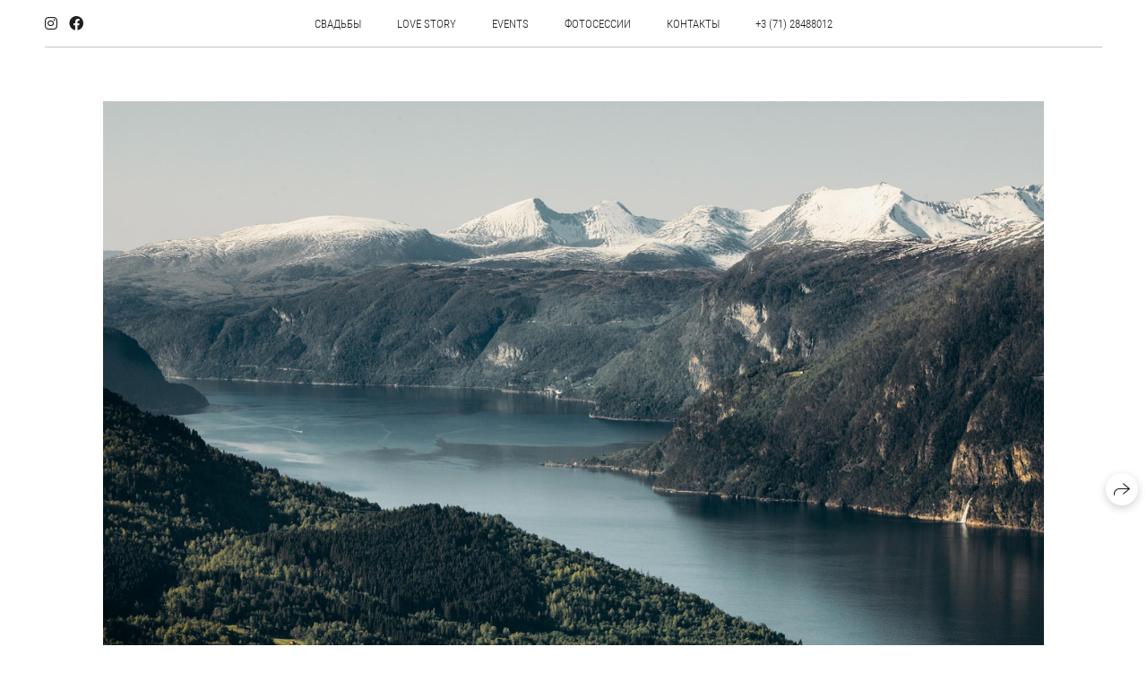

--- FILE ---
content_type: text/html; charset=utf-8
request_url: https://fediushin.com/vysoko-v-gorah
body_size: 58391
content:
<!DOCTYPE html><html lang="ru"><head><meta charset="utf-8"><meta content="IE=edge" http-equiv="X-UA-Compatible"><meta content="width=1280" name="viewport"><meta content="wfolio" name="owner"><meta content="light" name="color-scheme"><meta name="theme-color" media="(prefers-color-scheme: light)"><meta name="theme-color" media="(prefers-color-scheme: dark)"><link href="https://fediushin.com/vysoko-v-gorah" rel="canonical"><title>Высоко в горах. Свадебный фотограф в Риге Руслан Федюшин</title><meta name="robots" content="noindex,nofollow"><meta name="google-site-verification" content="ZzXmLIlMJNCXySrMjaOFL5-4v5B5qweza8jFVZjIlg4"><meta property="og:title" content="Высоко в горах. Свадебный фотограф в Риге Руслан Федюшин"><meta property="og:type" content="website"><meta property="og:locale" content="ru"><meta property="og:url" content="https://fediushin.com/vysoko-v-gorah"><meta property="twitter:domain" content="fediushin.com"><meta property="twitter:url" content="https://fediushin.com/vysoko-v-gorah"><meta property="twitter:title" content="Высоко в горах. Свадебный фотограф в Риге Руслан Федюшин"><meta property="vk:image" content="https://i.wfolio.com/x/vw6sK5bQa5Fcwe87C_OuyyNoxaVasJTk/qZ3viq_3jgYiTUsLng8DvAFzTwbXMhrZ/rA0cSJnTxOhkinoONbj6j3eahPgOzHNf/Kqg0ZDNlIKxBtEFYZESN3P73rMH-4gd2.jpg"><meta property="og:image" content="https://i.wfolio.com/x/2liGxMhJRjilwq8i78-UqaZeixMPVoX6/Lzbp-yYrLVjPGEspJlkufQaCS-jPgnCQ/9O1_6tg1DhyGJ1OoDemIrSt_Z-P55K1F/wJi52sjNdpvRh9kvpSlDlQ02m5LBL1Ge.jpg"><meta name="twitter:image" content="https://i.wfolio.com/x/2liGxMhJRjilwq8i78-UqaZeixMPVoX6/Lzbp-yYrLVjPGEspJlkufQaCS-jPgnCQ/9O1_6tg1DhyGJ1OoDemIrSt_Z-P55K1F/wJi52sjNdpvRh9kvpSlDlQ02m5LBL1Ge.jpg"><meta name="twitter:card" content="summary_large_image"><link href="https://i.wfolio.com/x/fzZscrDVcssx9z7fVx1wVYCFn4bJueWs/29RB05gfefwTi7Yws2u1-I49nncltniN/LaXd9-Hw-VAdfgkqRJ9A7syJ75pX8lUR/-RyXkyKIRzM08R3qjknddD37O8YcBvzV.png" rel="icon" sizes="48x48" type="image/png"><link href="/favicon.ico" rel="icon" type="image/x-icon"><link href="https://i.wfolio.com/x/nPyk9X8szP5j_Qqbh-YedhUEWf287gj8/MLqYL_NhlBF3afUHapePrBo1hxPgZFxS/BIJjNZ_xHlhLEyKLY1eQlOsDdRTysyIC/rw7hfZpaxk_66N5t5v9pcxT90hF-2135.png" rel="apple-touch-icon" sizes="180x180"><script>window.domains = ["dgdnyhgbi3yl.wfolio.pro", "fediushin.com"];
window.sharingSocialNetworks = ["facebook", "whatsapp", "telegram", "viber"];
window.currentUrl = "https://fediushin.com/vysoko-v-gorah";
window.previewMode = false;
window.previewDemo = false
window.lazySizesConfig = window.lazySizesConfig || {};
window.lazySizesConfig.init = false;
window.lazySizesConfig.expand = 1000;
window.lazySizesConfig.expFactor = 2.5;
window.locale = {"all":"Все","application":{"site_is_blocked":{"go_to_app":"Перейти к управлению","lost_visitors_html":"Столько посетителей было на сайте,\u003cbr\u003eпока он заблокирован","lost_visitors_with_count":"%{count} — cтолько посетителей было на сайте, пока он заблокирован","pay":"Оплатить","title":"Сайт не оплачен"}},"branding_html":"Сайт от \u003ca href=\"%{url}\" target=\"_blank\"\u003ewfolio\u003c/a\u003e","card":{"contact_button_label":"Контакты","goto_website":"Перейти на сайт","save":"Сохранить контакт","social_accounts":{"behance":"Behance","facebook":"Facebook","instagram":"Instagram","linkedin":"LinkedIn","max":"MAX","telegram":"Telegram","viber":"Viber","vk":"ВКонтакте","whatsapp":"WhatsApp","youtube":"YouTube"}},"close":"Закрыть","date":{"formats":{"day_month":"%-d %B","long":"%-d %B %Y"}},"defaults":{"card":{"occupation":"Фотограф"},"disk":{"project":{"selections_title":"Отбор фотографий"}},"pages":{"announcement_list":"Истории","contacts":"Контакты","fame":"Отзывы","main":"Главная","no_name":"Без названия","portfolio":"Портфолио","services":"Услуги"}},"disk":{"back":"Назад","blank_folder":"В этой папке нет фотографий.","blocked":{"description":"Превышен лимит в диске","title":"Проект заблокирован"},"carts":{"blank":{"description":"Чтобы купить фотографии, просто добавьте их в корзину. После оплаты водяной знак удалится и вы получите фотографии в исходном качестве.","start":"Начать отбор"},"disabled":{"button":"Контакты","description":"Покупка фотографий была отключена в данном проекте. За дополнительной информацией вы можете обратиться к владельцу проекта:"},"intro":{"close":"Продолжить выбор","description":"Чтобы купить фотографии, просто добавьте их в корзину. После оплаты водяной знак удалится, и вы получите фотографии в исходном качестве.","header":"Покупка цифровых фотографий"},"label":"Корзина","meta":{"amount":"Стоимость","count":"Фотографий","order":"Заказ №%{order_id}","pieces":"шт","stored_till":"Хранится до"},"new":{"close":"Продолжить выбор","contacts":{"description":"Заполните поля для добавления фотографий в корзину","title":"Ваши контакты"},"price":{"description":"Все цены указаны за цифровые фотографии","discount":"скидка %{percent}%","for_many_pieces":"При покупке от %{pieces_count} шт","for_one_piece":"Цена за одну шт","title":"Цена за фотографию"}},"payment_unavailable":{"description":"К сожалению, в настоящий момент оплата недоступна. Пожалуйста, повторите попытку позже.","title":"Оплата недоступна"},"share":{"description":"Чтобы вернуться к этой корзине, скопируйте и сохраните ссылку на нее","title":"Сохранить корзину"},"show":{"buy":"Купить","comment":"Оставить отзыв","download":"Скачать все файлы","paid":{"description":"Ваш заказ оплачен, теперь вы можете скачать фотографии","title":"Спасибо за покупку"},"save_cart":"Сохранить ссылку на корзину","share_cart":"Поделиться ссылкой на заказ","unpaid":{"description":"Оплатите заказ, чтобы скачать фотографии без водяных знаков","title":"Корзина"}},"title":"Корзина"},"comment":{"label":"Отзыв"},"comments":{"new":{"title":"Оставьте отзыв"}},"customer_name_format":{"first_last_name":"Имя и фамилия","last_first_name":"Фамилия и имя","name":"Ваше имя"},"download_disabled":{"description":"Чтобы скачать все файлы одним архивом, скопируйте ссылку, указанную ниже, и откройте ее в вашем браузере на компьютере или телефоне.","header":"Инструкция"},"download":{"file_download_title":"Скачать файл","folder":{"title":"Текущую папку"},"project":{"description":"Все файлы и папки","title":"Весь проект"},"selection":{"description":"Избранные файлы","title":"Избранное"},"title":"Скачать файлы","variants":{"file":"Оригинал","preview":"Для соцсетей"}},"download_files":{"destination":{"desktop":"Мой компьютер","google_drive":"Google Drive","mobile":"Мой телефон","title":"Скачать на","yandex_disk":"Яндекс Диск"},"size":{"original":"Оригинальный размер","preview":"Для соцсетей","title":"Выберите размер"}},"expires_on":"Хранится до %{date}","floating_menu":{"cart":"Корзина","comment":"Отзыв","download":"Скачать","more":"Еще","people":"Люди на фото","photolab":"Печать фото","products":"Услуги","selection":"Избранное","share":"Поделиться"},"login":{"authorize_as_guest":"Войти как гость","authorize_with_password":"Войти как заказчик"},"mobile_menu_modal":{"comment":"Написать отзыв","share":"Поделиться ссылкой"},"not_found":"Срок действия ссылки истёк","order_form":{"cart":{"description":"Проверьте контакты перед покупкой","order_title":"Продажа фотографий","title":"Покупка фотографий"}},"orders":{"description":"Спасибо, мы скоро с вами свяжемся","header":{"free":"Заказ №%{order_id} отправлен","paid":"Заказ №%{order_id} оплачен"},"return":"Вернуться к просмотру"},"password":{"enter":"Войти с паролем заказчика","guest_access":"Смотреть как гость","placeholder":"Введите пароль"},"people":{"index":{"description_html":"Идёт распознавание лиц.\u003cbr\u003eСписок появится после завершения обработки.","failed_recognize":"Никого не удалось распознать на загруженных фото.","select_person":"Выберите человека, чтобы посмотреть все фото","title":"Люди на фото"},"show":{"description":"%{count} фото с этим человеком","download":"Скачать все файлы","title":"Люди на фото"}},"photolab":{"button":"Перейти в типографию","description":"Вы переходите на сайт типографии-партнера, где вы сможете заказать печатные услуги с фотографиями из вашей галереи","title":"Печатные услуги"},"pieces":{"comments":{"edit":"Редактировать комментарий","new":"Оставьте комментарий"},"downloads":{"ios_modal":{"please_wait":"Нажмите на изображение, чтобы его сохранить. Изображение сохранится в Фото.","save_image":"Нажмите на изображение и удерживайте, чтобы его сохранить. Изображение сохранится в Фото."}},"video":{"gallery":{"download":"Скачать","too_large":"Онлайн-просмотр недоступен для больших видео. Скачайте файл, чтобы посмотреть его."}}},"products":{"description":"Закажите дополнительно","from_html":"от %{money}","photolab":{"button":"Создать макет","hint":{"fotoproekt":"Перейдите на сайт типографии «ФОТОпроект», чтобы сделать макет с вашими фотографиями:","print_rhinodesign":"Перейдите на сайт фотолаборатории «Print RHINODESIGN», чтобы сделать макет с вашими фотографиями:","rhinodesign":"Перейдите на сайт фотолаборатории «RHINODESIGN», чтобы сделать макет с вашими фотографиями:","yarkiy":"Перейдите на сайт типографии «Яркий Фотомаркет», чтобы сделать макет с вашими фотографиями:"},"label":"Печать фото","title":"Печать ваших фотографий"},"shop":{"label":"Услуги"},"title":"Специальные предложения"},"project_error":{"description":"Свяжитесь с владельцем для устранения ошибок","link":"Контакты","title":"Галерея не отображается"},"save":"Сохранить","selection":{"blank":"В избранном нет файлов, начните выбирать прямо сейчас","commented_warning":{"cancel":"Отменить","confirm":"Убрать из избранного","description":"Если убрать файл из избранного, то комментарий будет удален.","header":"Предупреждение"},"edit":{"description":"Отбор уже завершен, но вы можете внести изменения в форму","title":"Внести изменения"},"finish":{"description":"После завершения отбора вы не сможете вносить изменения в Избранное. Владелец галереи получит уведомление о вашем выборе.","title":"Завершить отбор"},"finished":"Отбор завершен","finished_warning":{"button":"Контакты","description":"Для редактирования Избранного, пожалуйста, свяжитесь со мной.","header":"Вы уже завершили отбор"},"label":"Избранное","limit_exceeded":{"close":"Понятно","description":"Вы можете добавить в избранное только %{count}","header":"Предупреждение"},"logout":"Выход","new":{"description":"Заполните поля, чтобы сохранить список","login":"Или войдите в существующий список","submit":"Продолжить"},"pieces_limit":"Доступно для отбора: %{limit}","share":{"description":"Скопируйте ссылку на список избранного и возвращайтесь к нему в любое время и с любого устройства","title":"Ссылка на список избранного"},"show":{"description":"Чтобы вернуться к выбранным файлам позже, скопируйте и сохраните ссылку.","success":{"title":"Список создан"},"title":"Ссылка для входа"},"start":"Начать отбор","storefront":{"button":"Добавить в корзину","description":"Избранное в этой галерее отключено. Добавьте выбранные файлы в корзину для их покупки."},"title":"Избранное","update":"Переименовать","view_gallery":"Перейти в галерею"},"share":{"label":"Поделиться"},"snackbar":{"added_to_cart":"Добавлено в \u003ca href=\"%{link}\" data-turbo=\"true\" data-role=\"cart-link\"\u003eКорзину\u003c/a\u003e","added_to_selection":"Добавлено в \u003ca href=\"%{link}\" data-turbo=\"true\" data-role=\"selection-url\"\u003eИзбранное\u003c/a\u003e","changes_saved":"Изменения сохранены","comment_saved":"Комментарий сохранен","comment_sent":"Отзыв отправлен","selection_finished":"Отбор завершен"}},"download":"Скачать","email":"Email","enter_email":"Введите адрес электронной почты","enter_otp":"Введите пароль из письма","enter_password":"Введите пароль для доступа к этой странице","fame":{"add_avatar":"Выбрать фото","author_avatar":"Фотография","author_name":"Ваше имя","comment_submitted":"Ваш отзыв успешно отправлен! Он будет опубликован после модерации.","content":"Ваш отзыв","hint":"Минимальная длина отзыва — %{minlength} символов","leave_comment":"Оставить отзыв","no_comments":"Отзывов пока нет, ваш будет первым!","social_url":"Ссылка на соцсеть (необязательно)","title":"Написать отзыв"},"fix_errors":"Пожалуйста, исправьте следующие ошибки:","gallery":{"cart":"В корзину","close":"Закрыть (Esc)","fullscreen":"В полный экран","next":"Следующий слайд (стрелка вправо)","prev":"Предыдущий слайд (стрелка влево)","selection":"Добавить в избранное","share":"Поделиться","zoom":"Увеличить/уменьшить"},"generic_error":"Что-то пошло не так","legal":{"i_accept_legals":"Я даю согласие на обработку персональных данных и соглашаюсь с условиями:","i_accept_privacy_html":"Я даю согласие на обработку персональных данных в соответствии с условиями \u003ca href=\"%{privacy_url}\" target=\"_blank\"\u003eполитики конфиденциальности\u003c/a\u003e.","i_accept_terms_html":"Я принимаю условия \u003ca href=\"%{terms_url}\" target=\"_blank\"\u003eоферты\u003c/a\u003e.","legal_privacy_html":"Политика конфиденциальности","legal_terms":"Оферта"},"login":"Войти","menu":"Меню","message_submitted":"Ваше сообщение успешно отправлено!","more":"Ещё","order":{"fields":{"comment":"Комментарий","email":"Email","name":"Ваше имя","phone":"Номер телефона"},"form":{"checkout":"Перейти к оплате","order":"Заказать","pay_with":"Оплата через %{payment_method}","sold_out":"Товар закончился"},"methods":{"bepaid":"BePaid","debug":"Тестовая оплата","debug_failed":"Оплата с отменой","freedompay":"Freedom Pay","liqpay":"Liqpay","mercadopago":"Mercado Pago","paypal":"PayPal","prodamus":"Prodamus","robokassa":"Робокасса","robokassa_kz":"Робокасса (KZ)","stripe":"Stripe","tinkoff":"Т-Банк","yookassa":"ЮКасса"},"success":{"close":"Закрыть","title":"Заявка отправлена"}},"otp_description":"Для доступа к странице проверьте почту (%{email}) и введите пароль, указанный в письме:","pages":{"legal_privacy":{"title":"Политика обработки персональных данных"},"legal_terms":{"title":"Оферта"},"not_found":{"back":"Вернуться на главную","message":"Неправильно набран адрес или такой страницы на сайте больше не существует.","title":"Страница не найдена"}},"plurals":{"files":{"one":"%{count} файл","few":"%{count} файла","many":"%{count} файлов","other":"%{count} файлов"}},"product":{"inactive":"Товар недоступен","order":"Оформить заказ"},"search":"Поиск","sections":{"inline_page":{"more":"Смотреть еще"}},"share":{"back":"Вернуться к сайту","button":"Поделиться ссылкой","copied":"Скопировано!","copy":"Скопировать","copy_link":"Скопировать ссылку","social_buttons":"Или отправьте через социальные сети","success":"Ссылка скопирована"},"shared":{"tracking":{"content":"На сайте используются файлы cookie. Продолжая просмотр сайта, вы разрешаете их использование. %{suffix}","okay":"Понятно","privacy_policy":"Политика конфиденциальности"}},"submit":"Отправить","submit_disabled":"Отправка…","tags":"Теги","transient_error":{"tell_owner":"При регулярном повторении ошибки сообщите владельцу сайта.","title":"Произошла техническая ошибка. Приносим извинения за временные неудобства.","try_reload":"Попробуйте обновить страницу через некоторое время."},"view":"Посмотреть галерею"};
window.siteId = "OG8140eB";
window.currentItemsIds = [332426,331580];
window.trackingEnabled = true;window.eventTrackerURL = "https://track.wfolio.com/api/event";
window.eventTrackerExternalIdentifier = "fediushin.com";
</script><link href="https://fonts.gstatic.com" rel="preconnect" crossorigin="anonymous"><style>/* cyrillic-ext */
@font-face {
  font-family: "Roboto Condensed Light";
  font-style: italic;
  font-weight: 400;
  src: url("https://fonts.gstatic.com/s/robotocondensed/v25/ieVg2ZhZI2eCN5jzbjEETS9weq8-19eDpCEoYNNZQyQ.woff2") format("woff2");
  unicode-range: U+0460-052F, U+1C80-1C88, U+20B4, U+2DE0-2DFF, U+A640-A69F, U+FE2E-FE2F;
}
/* cyrillic */
@font-face {
  font-family: "Roboto Condensed Light";
  font-style: italic;
  font-weight: 400;
  src: url("https://fonts.gstatic.com/s/robotocondensed/v25/ieVg2ZhZI2eCN5jzbjEETS9weq8-19eDpCEoadNZQyQ.woff2") format("woff2");
  unicode-range: U+0301, U+0400-045F, U+0490-0491, U+04B0-04B1, U+2116;
}
/* greek-ext */
@font-face {
  font-family: "Roboto Condensed Light";
  font-style: italic;
  font-weight: 400;
  src: url("https://fonts.gstatic.com/s/robotocondensed/v25/ieVg2ZhZI2eCN5jzbjEETS9weq8-19eDpCEoYdNZQyQ.woff2") format("woff2");
  unicode-range: U+1F00-1FFF;
}
/* greek */
@font-face {
  font-family: "Roboto Condensed Light";
  font-style: italic;
  font-weight: 400;
  src: url("https://fonts.gstatic.com/s/robotocondensed/v25/ieVg2ZhZI2eCN5jzbjEETS9weq8-19eDpCEobtNZQyQ.woff2") format("woff2");
  unicode-range: U+0370-03FF;
}
/* vietnamese */
@font-face {
  font-family: "Roboto Condensed Light";
  font-style: italic;
  font-weight: 400;
  src: url("https://fonts.gstatic.com/s/robotocondensed/v25/ieVg2ZhZI2eCN5jzbjEETS9weq8-19eDpCEoYtNZQyQ.woff2") format("woff2");
  unicode-range: U+0102-0103, U+0110-0111, U+0128-0129, U+0168-0169, U+01A0-01A1, U+01AF-01B0, U+1EA0-1EF9, U+20AB;
}
/* latin-ext */
@font-face {
  font-family: "Roboto Condensed Light";
  font-style: italic;
  font-weight: 400;
  src: url("https://fonts.gstatic.com/s/robotocondensed/v25/ieVg2ZhZI2eCN5jzbjEETS9weq8-19eDpCEoY9NZQyQ.woff2") format("woff2");
  unicode-range: U+0100-024F, U+0259, U+1E00-1EFF, U+2020, U+20A0-20AB, U+20AD-20CF, U+2113, U+2C60-2C7F, U+A720-A7FF;
}
/* latin */
@font-face {
  font-family: "Roboto Condensed Light";
  font-style: italic;
  font-weight: 400;
  src: url("https://fonts.gstatic.com/s/robotocondensed/v25/ieVg2ZhZI2eCN5jzbjEETS9weq8-19eDpCEobdNZ.woff2") format("woff2");
  unicode-range: U+0000-00FF, U+0131, U+0152-0153, U+02BB-02BC, U+02C6, U+02DA, U+02DC, U+2000-206F, U+2074, U+20AC, U+2122, U+2191, U+2193, U+2212, U+2215, U+FEFF, U+FFFD;
}
/* cyrillic-ext */
@font-face {
  font-family: "Roboto Condensed Light";
  font-style: italic;
  font-weight: 700;
  src: url("https://fonts.gstatic.com/s/robotocondensed/v25/ieVg2ZhZI2eCN5jzbjEETS9weq8-19eDtCYoYNNZQyQ.woff2") format("woff2");
  unicode-range: U+0460-052F, U+1C80-1C88, U+20B4, U+2DE0-2DFF, U+A640-A69F, U+FE2E-FE2F;
}
/* cyrillic */
@font-face {
  font-family: "Roboto Condensed Light";
  font-style: italic;
  font-weight: 700;
  src: url("https://fonts.gstatic.com/s/robotocondensed/v25/ieVg2ZhZI2eCN5jzbjEETS9weq8-19eDtCYoadNZQyQ.woff2") format("woff2");
  unicode-range: U+0301, U+0400-045F, U+0490-0491, U+04B0-04B1, U+2116;
}
/* greek-ext */
@font-face {
  font-family: "Roboto Condensed Light";
  font-style: italic;
  font-weight: 700;
  src: url("https://fonts.gstatic.com/s/robotocondensed/v25/ieVg2ZhZI2eCN5jzbjEETS9weq8-19eDtCYoYdNZQyQ.woff2") format("woff2");
  unicode-range: U+1F00-1FFF;
}
/* greek */
@font-face {
  font-family: "Roboto Condensed Light";
  font-style: italic;
  font-weight: 700;
  src: url("https://fonts.gstatic.com/s/robotocondensed/v25/ieVg2ZhZI2eCN5jzbjEETS9weq8-19eDtCYobtNZQyQ.woff2") format("woff2");
  unicode-range: U+0370-03FF;
}
/* vietnamese */
@font-face {
  font-family: "Roboto Condensed Light";
  font-style: italic;
  font-weight: 700;
  src: url("https://fonts.gstatic.com/s/robotocondensed/v25/ieVg2ZhZI2eCN5jzbjEETS9weq8-19eDtCYoYtNZQyQ.woff2") format("woff2");
  unicode-range: U+0102-0103, U+0110-0111, U+0128-0129, U+0168-0169, U+01A0-01A1, U+01AF-01B0, U+1EA0-1EF9, U+20AB;
}
/* latin-ext */
@font-face {
  font-family: "Roboto Condensed Light";
  font-style: italic;
  font-weight: 700;
  src: url("https://fonts.gstatic.com/s/robotocondensed/v25/ieVg2ZhZI2eCN5jzbjEETS9weq8-19eDtCYoY9NZQyQ.woff2") format("woff2");
  unicode-range: U+0100-024F, U+0259, U+1E00-1EFF, U+2020, U+20A0-20AB, U+20AD-20CF, U+2113, U+2C60-2C7F, U+A720-A7FF;
}
/* latin */
@font-face {
  font-family: "Roboto Condensed Light";
  font-style: italic;
  font-weight: 700;
  src: url("https://fonts.gstatic.com/s/robotocondensed/v25/ieVg2ZhZI2eCN5jzbjEETS9weq8-19eDtCYobdNZ.woff2") format("woff2");
  unicode-range: U+0000-00FF, U+0131, U+0152-0153, U+02BB-02BC, U+02C6, U+02DA, U+02DC, U+2000-206F, U+2074, U+20AC, U+2122, U+2191, U+2193, U+2212, U+2215, U+FEFF, U+FFFD;
}
/* cyrillic-ext */
@font-face {
  font-family: "Roboto Condensed Light";
  font-style: normal;
  font-weight: 400;
  src: url("https://fonts.gstatic.com/s/robotocondensed/v25/ieVi2ZhZI2eCN5jzbjEETS9weq8-33mZGCkYb8td.woff2") format("woff2");
  unicode-range: U+0460-052F, U+1C80-1C88, U+20B4, U+2DE0-2DFF, U+A640-A69F, U+FE2E-FE2F;
}
/* cyrillic */
@font-face {
  font-family: "Roboto Condensed Light";
  font-style: normal;
  font-weight: 400;
  src: url("https://fonts.gstatic.com/s/robotocondensed/v25/ieVi2ZhZI2eCN5jzbjEETS9weq8-33mZGCAYb8td.woff2") format("woff2");
  unicode-range: U+0301, U+0400-045F, U+0490-0491, U+04B0-04B1, U+2116;
}
/* greek-ext */
@font-face {
  font-family: "Roboto Condensed Light";
  font-style: normal;
  font-weight: 400;
  src: url("https://fonts.gstatic.com/s/robotocondensed/v25/ieVi2ZhZI2eCN5jzbjEETS9weq8-33mZGCgYb8td.woff2") format("woff2");
  unicode-range: U+1F00-1FFF;
}
/* greek */
@font-face {
  font-family: "Roboto Condensed Light";
  font-style: normal;
  font-weight: 400;
  src: url("https://fonts.gstatic.com/s/robotocondensed/v25/ieVi2ZhZI2eCN5jzbjEETS9weq8-33mZGCcYb8td.woff2") format("woff2");
  unicode-range: U+0370-03FF;
}
/* vietnamese */
@font-face {
  font-family: "Roboto Condensed Light";
  font-style: normal;
  font-weight: 400;
  src: url("https://fonts.gstatic.com/s/robotocondensed/v25/ieVi2ZhZI2eCN5jzbjEETS9weq8-33mZGCsYb8td.woff2") format("woff2");
  unicode-range: U+0102-0103, U+0110-0111, U+0128-0129, U+0168-0169, U+01A0-01A1, U+01AF-01B0, U+1EA0-1EF9, U+20AB;
}
/* latin-ext */
@font-face {
  font-family: "Roboto Condensed Light";
  font-style: normal;
  font-weight: 400;
  src: url("https://fonts.gstatic.com/s/robotocondensed/v25/ieVi2ZhZI2eCN5jzbjEETS9weq8-33mZGCoYb8td.woff2") format("woff2");
  unicode-range: U+0100-024F, U+0259, U+1E00-1EFF, U+2020, U+20A0-20AB, U+20AD-20CF, U+2113, U+2C60-2C7F, U+A720-A7FF;
}
/* latin */
@font-face {
  font-family: "Roboto Condensed Light";
  font-style: normal;
  font-weight: 400;
  src: url("https://fonts.gstatic.com/s/robotocondensed/v25/ieVi2ZhZI2eCN5jzbjEETS9weq8-33mZGCQYbw.woff2") format("woff2");
  unicode-range: U+0000-00FF, U+0131, U+0152-0153, U+02BB-02BC, U+02C6, U+02DA, U+02DC, U+2000-206F, U+2074, U+20AC, U+2122, U+2191, U+2193, U+2212, U+2215, U+FEFF, U+FFFD;
}
/* cyrillic-ext */
@font-face {
  font-family: "Roboto Condensed Light";
  font-style: normal;
  font-weight: 700;
  src: url("https://fonts.gstatic.com/s/robotocondensed/v25/ieVi2ZhZI2eCN5jzbjEETS9weq8-32meGCkYb8td.woff2") format("woff2");
  unicode-range: U+0460-052F, U+1C80-1C88, U+20B4, U+2DE0-2DFF, U+A640-A69F, U+FE2E-FE2F;
}
/* cyrillic */
@font-face {
  font-family: "Roboto Condensed Light";
  font-style: normal;
  font-weight: 700;
  src: url("https://fonts.gstatic.com/s/robotocondensed/v25/ieVi2ZhZI2eCN5jzbjEETS9weq8-32meGCAYb8td.woff2") format("woff2");
  unicode-range: U+0301, U+0400-045F, U+0490-0491, U+04B0-04B1, U+2116;
}
/* greek-ext */
@font-face {
  font-family: "Roboto Condensed Light";
  font-style: normal;
  font-weight: 700;
  src: url("https://fonts.gstatic.com/s/robotocondensed/v25/ieVi2ZhZI2eCN5jzbjEETS9weq8-32meGCgYb8td.woff2") format("woff2");
  unicode-range: U+1F00-1FFF;
}
/* greek */
@font-face {
  font-family: "Roboto Condensed Light";
  font-style: normal;
  font-weight: 700;
  src: url("https://fonts.gstatic.com/s/robotocondensed/v25/ieVi2ZhZI2eCN5jzbjEETS9weq8-32meGCcYb8td.woff2") format("woff2");
  unicode-range: U+0370-03FF;
}
/* vietnamese */
@font-face {
  font-family: "Roboto Condensed Light";
  font-style: normal;
  font-weight: 700;
  src: url("https://fonts.gstatic.com/s/robotocondensed/v25/ieVi2ZhZI2eCN5jzbjEETS9weq8-32meGCsYb8td.woff2") format("woff2");
  unicode-range: U+0102-0103, U+0110-0111, U+0128-0129, U+0168-0169, U+01A0-01A1, U+01AF-01B0, U+1EA0-1EF9, U+20AB;
}
/* latin-ext */
@font-face {
  font-family: "Roboto Condensed Light";
  font-style: normal;
  font-weight: 700;
  src: url("https://fonts.gstatic.com/s/robotocondensed/v25/ieVi2ZhZI2eCN5jzbjEETS9weq8-32meGCoYb8td.woff2") format("woff2");
  unicode-range: U+0100-024F, U+0259, U+1E00-1EFF, U+2020, U+20A0-20AB, U+20AD-20CF, U+2113, U+2C60-2C7F, U+A720-A7FF;
}
/* latin */
@font-face {
  font-family: "Roboto Condensed Light";
  font-style: normal;
  font-weight: 700;
  src: url("https://fonts.gstatic.com/s/robotocondensed/v25/ieVi2ZhZI2eCN5jzbjEETS9weq8-32meGCQYbw.woff2") format("woff2");
  unicode-range: U+0000-00FF, U+0131, U+0152-0153, U+02BB-02BC, U+02C6, U+02DA, U+02DC, U+2000-206F, U+2074, U+20AC, U+2122, U+2191, U+2193, U+2212, U+2215, U+FEFF, U+FFFD;
}
</style><link href="https://fonts.gstatic.com" rel="preconnect" crossorigin="anonymous"><style>/* cyrillic-ext */
@font-face {
  font-family: "Forum";
  font-style: normal;
  font-weight: 400;
  src: url("https://fonts.gstatic.com/s/forum/v16/6aey4Ky-Vb8Ew8IcOpIq3g.woff2") format("woff2");
  unicode-range: U+0460-052F, U+1C80-1C88, U+20B4, U+2DE0-2DFF, U+A640-A69F, U+FE2E-FE2F;
}
/* cyrillic */
@font-face {
  font-family: "Forum";
  font-style: normal;
  font-weight: 400;
  src: url("https://fonts.gstatic.com/s/forum/v16/6aey4Ky-Vb8Ew8IVOpIq3g.woff2") format("woff2");
  unicode-range: U+0301, U+0400-045F, U+0490-0491, U+04B0-04B1, U+2116;
}
/* latin-ext */
@font-face {
  font-family: "Forum";
  font-style: normal;
  font-weight: 400;
  src: url("https://fonts.gstatic.com/s/forum/v16/6aey4Ky-Vb8Ew8IfOpIq3g.woff2") format("woff2");
  unicode-range: U+0100-024F, U+0259, U+1E00-1EFF, U+2020, U+20A0-20AB, U+20AD-20CF, U+2113, U+2C60-2C7F, U+A720-A7FF;
}
/* latin */
@font-face {
  font-family: "Forum";
  font-style: normal;
  font-weight: 400;
  src: url("https://fonts.gstatic.com/s/forum/v16/6aey4Ky-Vb8Ew8IROpI.woff2") format("woff2");
  unicode-range: U+0000-00FF, U+0131, U+0152-0153, U+02BB-02BC, U+02C6, U+02DA, U+02DC, U+2000-206F, U+2074, U+20AC, U+2122, U+2191, U+2193, U+2212, U+2215, U+FEFF, U+FFFD;
}
</style><style>body {
  font-family: 'Roboto Condensed Light', sans-serif;
  font-weight: normal;
}
h1, h2, h3 {
  font-family: Forum, sans-serif;
  font-weight: normal;
}
</style><style>/*! normalize.css v4.1.1 | MIT License | github.com/necolas/normalize.css */html{font-family:sans-serif;-ms-text-size-adjust:100%;-webkit-text-size-adjust:100%}body{margin:0}article,aside,details,figcaption,figure,footer,header,main,menu,nav,section,summary{display:block}audio,canvas,progress,video{display:inline-block}audio:not([controls]){display:none;height:0}progress{vertical-align:baseline}template,[hidden]{display:none}a{background-color:transparent;-webkit-text-decoration-skip:objects}a:active,a:hover{outline-width:0}abbr[title]{border-bottom:none;text-decoration:underline;-webkit-text-decoration:underline dotted;text-decoration:underline dotted}b,strong{font-weight:inherit}b,strong{font-weight:bolder}dfn{font-style:italic}h1{font-size:2em;margin:0.67em 0}mark{background-color:#ff0;color:#000}small{font-size:80%}sub,sup{font-size:75%;line-height:0;position:relative;vertical-align:baseline}sub{bottom:-0.25em}sup{top:-0.5em}img{border-style:none}svg:not(:root){overflow:hidden}code,kbd,pre,samp{font-family:monospace, monospace;font-size:1em}figure{margin:1em 40px}hr{box-sizing:content-box;height:0;overflow:visible}button,input,select,textarea{font:inherit;margin:0}optgroup{font-weight:bold}button,input{overflow:visible}button,select{text-transform:none}button,html [type="button"],[type="reset"],[type="submit"]{-webkit-appearance:button}button::-moz-focus-inner,[type="button"]::-moz-focus-inner,[type="reset"]::-moz-focus-inner,[type="submit"]::-moz-focus-inner{border-style:none;padding:0}button:-moz-focusring,[type="button"]:-moz-focusring,[type="reset"]:-moz-focusring,[type="submit"]:-moz-focusring{outline:1px dotted ButtonText}fieldset{border:1px solid #c0c0c0;margin:0 2px;padding:0.35em 0.625em 0.75em}legend{box-sizing:border-box;color:inherit;display:table;max-width:100%;padding:0;white-space:normal}textarea{overflow:auto}[type="checkbox"],[type="radio"]{box-sizing:border-box;padding:0}[type="number"]::-webkit-inner-spin-button,[type="number"]::-webkit-outer-spin-button{height:auto}[type="search"]{-webkit-appearance:textfield;outline-offset:-2px}[type="search"]::-webkit-search-cancel-button,[type="search"]::-webkit-search-decoration{-webkit-appearance:none}::-webkit-input-placeholder{color:inherit;opacity:0.54}::-webkit-file-upload-button{-webkit-appearance:button;font:inherit}.row{display:flex;flex-wrap:wrap;width:auto;min-width:0}.row::after{content:"";display:table;clear:both}.row [class^="col-"]{display:flex;flex-direction:column;justify-content:space-between;min-height:1px}.row .col-sm-1{width:8.3333333333%}.row .col-sm-2{width:16.6666666667%}.row .col-sm-3{width:25%}.row .col-sm-4{width:33.3333333333%}.row .col-sm-5{width:41.6666666667%}.row .col-sm-6{width:50%}.row .col-sm-7{width:58.3333333333%}.row .col-sm-8{width:66.6666666667%}.row .col-sm-9{width:75%}.row .col-sm-10{width:83.3333333333%}.row .col-sm-11{width:91.6666666667%}.row .col-sm-12{width:100%}@media (min-width: 769px){.row .col-md-1{width:8.3333333333%}.row .col-md-offset-1{margin-left:8.3333333333%}}@media (min-width: 769px){.row .col-md-2{width:16.6666666667%}.row .col-md-offset-2{margin-left:16.6666666667%}}@media (min-width: 769px){.row .col-md-3{width:25%}.row .col-md-offset-3{margin-left:25%}}@media (min-width: 769px){.row .col-md-4{width:33.3333333333%}.row .col-md-offset-4{margin-left:33.3333333333%}}@media (min-width: 769px){.row .col-md-5{width:41.6666666667%}.row .col-md-offset-5{margin-left:41.6666666667%}}@media (min-width: 769px){.row .col-md-6{width:50%}.row .col-md-offset-6{margin-left:50%}}@media (min-width: 769px){.row .col-md-7{width:58.3333333333%}.row .col-md-offset-7{margin-left:58.3333333333%}}@media (min-width: 769px){.row .col-md-8{width:66.6666666667%}.row .col-md-offset-8{margin-left:66.6666666667%}}@media (min-width: 769px){.row .col-md-9{width:75%}.row .col-md-offset-9{margin-left:75%}}@media (min-width: 769px){.row .col-md-10{width:83.3333333333%}.row .col-md-offset-10{margin-left:83.3333333333%}}@media (min-width: 769px){.row .col-md-11{width:91.6666666667%}.row .col-md-offset-11{margin-left:91.6666666667%}}@media (min-width: 769px){.row .col-md-12{width:100%}.row .col-md-offset-12{margin-left:100%}}@media (min-width: 961px){.row .col-lg-1{width:8.3333333333%}.row .col-lg-offset-1{margin-left:8.3333333333%}}@media (min-width: 961px){.row .col-lg-2{width:16.6666666667%}.row .col-lg-offset-2{margin-left:16.6666666667%}}@media (min-width: 961px){.row .col-lg-3{width:25%}.row .col-lg-offset-3{margin-left:25%}}@media (min-width: 961px){.row .col-lg-4{width:33.3333333333%}.row .col-lg-offset-4{margin-left:33.3333333333%}}@media (min-width: 961px){.row .col-lg-5{width:41.6666666667%}.row .col-lg-offset-5{margin-left:41.6666666667%}}@media (min-width: 961px){.row .col-lg-6{width:50%}.row .col-lg-offset-6{margin-left:50%}}@media (min-width: 961px){.row .col-lg-7{width:58.3333333333%}.row .col-lg-offset-7{margin-left:58.3333333333%}}@media (min-width: 961px){.row .col-lg-8{width:66.6666666667%}.row .col-lg-offset-8{margin-left:66.6666666667%}}@media (min-width: 961px){.row .col-lg-9{width:75%}.row .col-lg-offset-9{margin-left:75%}}@media (min-width: 961px){.row .col-lg-10{width:83.3333333333%}.row .col-lg-offset-10{margin-left:83.3333333333%}}@media (min-width: 961px){.row .col-lg-11{width:91.6666666667%}.row .col-lg-offset-11{margin-left:91.6666666667%}}@media (min-width: 961px){.row .col-lg-12{width:100%}.row .col-lg-offset-12{margin-left:100%}}:root{--color-bg: #ffffff;--color-bg--rgb: 255, 255, 255;--color-bg-hover: #f7f7f7;--color-bg-hover--rgb: 247, 247, 247;--color-text: #1e1e1e;--color-text--rgb: 30, 30, 30;--color-text-hover: #1e1e1e;--color-text-hover--rgb: 30, 30, 30;--color-header: #1e1e1e;--color-header--rgb: 30, 30, 30;--color-link: #656565;--color-link--rgb: 101, 101, 101;--color-border: #1e1e1e40;--color-border--rgb: 30, 30, 30;--color-border-bright: #1e1e1e80;--color-border-bright--rgb: 30, 30, 30;--color-button-bg: #1e1e1e;--color-button-bg--rgb: 30, 30, 30;--color-button-bg-hover: #656565;--color-button-bg-hover--rgb: 101, 101, 101;--color-button-text: #ffffff;--color-button-text--rgb: 255, 255, 255;--color-button-text-hover: #ffffff;--color-button-text-hover--rgb: 255, 255, 255;--color-button-outline: #1e1e1e;--color-button-outline--rgb: 30, 30, 30;--color-button-outline-bg-hover: #1e1e1e;--color-button-outline-bg-hover--rgb: 30, 30, 30;--color-button-outline-text-hover: #ffffff;--color-button-outline-text-hover--rgb: 255, 255, 255;--color-form-bg: #1e1e1e0d;--color-form-bg--rgb: 30, 30, 30;--color-form-placeholder: #1e1e1e66;--color-form-placeholder--rgb: 30, 30, 30;--color-accent-bg: #f7f7f7;--color-accent-bg--rgb: 247, 247, 247;--color-accent-bg-hover: #ffffff;--color-accent-bg-hover--rgb: 255, 255, 255;--color-accent-text: #1e1e1e;--color-accent-text--rgb: 30, 30, 30;--color-accent-text-hover: #1e1e1e;--color-accent-text-hover--rgb: 30, 30, 30;--color-accent-header: #1e1e1e;--color-accent-header--rgb: 30, 30, 30;--color-accent-link: #656565;--color-accent-link--rgb: 101, 101, 101;--color-accent-border: #1e1e1e40;--color-accent-border--rgb: 30, 30, 30;--color-accent-border-bright: #1e1e1e80;--color-accent-border-bright--rgb: 30, 30, 30;--color-accent-button-bg: #1e1e1e;--color-accent-button-bg--rgb: 30, 30, 30;--color-accent-button-bg-hover: #656565;--color-accent-button-bg-hover--rgb: 101, 101, 101;--color-accent-button-text: #ffffff;--color-accent-button-text--rgb: 255, 255, 255;--color-accent-button-text-hover: #ffffff;--color-accent-button-text-hover--rgb: 255, 255, 255;--color-accent-button-outline: #1e1e1e;--color-accent-button-outline--rgb: 30, 30, 30;--color-accent-button-outline-bg-hover: #1e1e1e;--color-accent-button-outline-bg-hover--rgb: 30, 30, 30;--color-accent-button-outline-text-hover: #ffffff;--color-accent-button-outline-text-hover--rgb: 255, 255, 255;--color-accent-form-bg: #ffffff;--color-accent-form-bg--rgb: 255, 255, 255;--color-accent-form-placeholder: #1e1e1e66;--color-accent-form-placeholder--rgb: 30, 30, 30;--color-contrast-bg: #1e1e1e;--color-contrast-bg--rgb: 30, 30, 30;--color-contrast-bg-hover: #ffffff1a;--color-contrast-bg-hover--rgb: 255, 255, 255;--color-contrast-text: #ffffff;--color-contrast-text--rgb: 255, 255, 255;--color-contrast-text-hover: #ffffff;--color-contrast-text-hover--rgb: 255, 255, 255;--color-contrast-header: #ffffff;--color-contrast-header--rgb: 255, 255, 255;--color-contrast-link: #c6c6c6;--color-contrast-link--rgb: 198, 198, 198;--color-contrast-border: #ffffff40;--color-contrast-border--rgb: 255, 255, 255;--color-contrast-border-bright: #ffffff80;--color-contrast-border-bright--rgb: 255, 255, 255;--color-contrast-button-bg: #ffffff;--color-contrast-button-bg--rgb: 255, 255, 255;--color-contrast-button-bg-hover: #c6c6c6;--color-contrast-button-bg-hover--rgb: 198, 198, 198;--color-contrast-button-text: #1e1e1e;--color-contrast-button-text--rgb: 30, 30, 30;--color-contrast-button-text-hover: #1e1e1e;--color-contrast-button-text-hover--rgb: 30, 30, 30;--color-contrast-button-outline: #ffffff;--color-contrast-button-outline--rgb: 255, 255, 255;--color-contrast-button-outline-bg-hover: #ffffff;--color-contrast-button-outline-bg-hover--rgb: 255, 255, 255;--color-contrast-button-outline-text-hover: #1e1e1e;--color-contrast-button-outline-text-hover--rgb: 30, 30, 30;--color-contrast-form-bg: #ffffff1a;--color-contrast-form-bg--rgb: 255, 255, 255;--color-contrast-form-placeholder: #ffffff66;--color-contrast-form-placeholder--rgb: 255, 255, 255;--color-contrast-menu-text-hover: #c6c6c6;--color-contrast-menu-text-hover--rgb: 198, 198, 198}body[color-scheme="light"]{--color-bg: #ffffff;--color-bg--rgb: 255, 255, 255;--color-bg-hover: #f7f7f7;--color-bg-hover--rgb: 247, 247, 247;--color-text: #1e1e1e;--color-text--rgb: 30, 30, 30;--color-text-hover: #1e1e1e;--color-text-hover--rgb: 30, 30, 30;--color-header: #1e1e1e;--color-header--rgb: 30, 30, 30;--color-link: #656565;--color-link--rgb: 101, 101, 101;--color-border: #1e1e1e40;--color-border--rgb: 30, 30, 30;--color-border-bright: #1e1e1e80;--color-border-bright--rgb: 30, 30, 30;--color-button-bg: #1e1e1e;--color-button-bg--rgb: 30, 30, 30;--color-button-bg-hover: #656565;--color-button-bg-hover--rgb: 101, 101, 101;--color-button-text: #ffffff;--color-button-text--rgb: 255, 255, 255;--color-button-text-hover: #ffffff;--color-button-text-hover--rgb: 255, 255, 255;--color-button-outline: #1e1e1e;--color-button-outline--rgb: 30, 30, 30;--color-button-outline-bg-hover: #1e1e1e;--color-button-outline-bg-hover--rgb: 30, 30, 30;--color-button-outline-text-hover: #ffffff;--color-button-outline-text-hover--rgb: 255, 255, 255;--color-form-bg: #1e1e1e0d;--color-form-bg--rgb: 30, 30, 30;--color-form-placeholder: #1e1e1e66;--color-form-placeholder--rgb: 30, 30, 30;--color-accent-bg: #f7f7f7;--color-accent-bg--rgb: 247, 247, 247;--color-accent-bg-hover: #ffffff;--color-accent-bg-hover--rgb: 255, 255, 255;--color-accent-text: #1e1e1e;--color-accent-text--rgb: 30, 30, 30;--color-accent-text-hover: #1e1e1e;--color-accent-text-hover--rgb: 30, 30, 30;--color-accent-header: #1e1e1e;--color-accent-header--rgb: 30, 30, 30;--color-accent-link: #656565;--color-accent-link--rgb: 101, 101, 101;--color-accent-border: #1e1e1e40;--color-accent-border--rgb: 30, 30, 30;--color-accent-border-bright: #1e1e1e80;--color-accent-border-bright--rgb: 30, 30, 30;--color-accent-button-bg: #1e1e1e;--color-accent-button-bg--rgb: 30, 30, 30;--color-accent-button-bg-hover: #656565;--color-accent-button-bg-hover--rgb: 101, 101, 101;--color-accent-button-text: #ffffff;--color-accent-button-text--rgb: 255, 255, 255;--color-accent-button-text-hover: #ffffff;--color-accent-button-text-hover--rgb: 255, 255, 255;--color-accent-button-outline: #1e1e1e;--color-accent-button-outline--rgb: 30, 30, 30;--color-accent-button-outline-bg-hover: #1e1e1e;--color-accent-button-outline-bg-hover--rgb: 30, 30, 30;--color-accent-button-outline-text-hover: #ffffff;--color-accent-button-outline-text-hover--rgb: 255, 255, 255;--color-accent-form-bg: #ffffff;--color-accent-form-bg--rgb: 255, 255, 255;--color-accent-form-placeholder: #1e1e1e66;--color-accent-form-placeholder--rgb: 30, 30, 30;--color-contrast-bg: #1e1e1e;--color-contrast-bg--rgb: 30, 30, 30;--color-contrast-bg-hover: #ffffff1a;--color-contrast-bg-hover--rgb: 255, 255, 255;--color-contrast-text: #ffffff;--color-contrast-text--rgb: 255, 255, 255;--color-contrast-text-hover: #ffffff;--color-contrast-text-hover--rgb: 255, 255, 255;--color-contrast-header: #ffffff;--color-contrast-header--rgb: 255, 255, 255;--color-contrast-link: #c6c6c6;--color-contrast-link--rgb: 198, 198, 198;--color-contrast-border: #ffffff40;--color-contrast-border--rgb: 255, 255, 255;--color-contrast-border-bright: #ffffff80;--color-contrast-border-bright--rgb: 255, 255, 255;--color-contrast-button-bg: #ffffff;--color-contrast-button-bg--rgb: 255, 255, 255;--color-contrast-button-bg-hover: #c6c6c6;--color-contrast-button-bg-hover--rgb: 198, 198, 198;--color-contrast-button-text: #1e1e1e;--color-contrast-button-text--rgb: 30, 30, 30;--color-contrast-button-text-hover: #1e1e1e;--color-contrast-button-text-hover--rgb: 30, 30, 30;--color-contrast-button-outline: #ffffff;--color-contrast-button-outline--rgb: 255, 255, 255;--color-contrast-button-outline-bg-hover: #ffffff;--color-contrast-button-outline-bg-hover--rgb: 255, 255, 255;--color-contrast-button-outline-text-hover: #1e1e1e;--color-contrast-button-outline-text-hover--rgb: 30, 30, 30;--color-contrast-form-bg: #ffffff1a;--color-contrast-form-bg--rgb: 255, 255, 255;--color-contrast-form-placeholder: #ffffff66;--color-contrast-form-placeholder--rgb: 255, 255, 255;--color-contrast-menu-text-hover: #c6c6c6;--color-contrast-menu-text-hover--rgb: 198, 198, 198}:root{--color-marketing-informer-bg-color: #fefbf2;--color-marketing-informer-bg-color--rgb: 254, 251, 242;--color-marketing-informer-text-color: #68371b;--color-marketing-informer-text-color--rgb: 104, 55, 27}:root{color-scheme:light dark}body{--color-text-muted: rgba(var(--color-text--rgb), 0.75);--color-text-light: rgba(var(--color-text--rgb), 0.4);--color-subheader: var(--color-header);--color-accent-subheader: var(--color-accent-header);--color-contrast-subheader: var(--color-contrast-header);--color-menu-bg: var(--color-bg);--color-menu-text: var(--color-text);--color-menu-text-muted: rgba(var(--color-text--rgb), 0.6);--color-menu-separator: rgba(var(--color-text--rgb), 0.5);--color-menu-text-hover: var(--color-menu-text-muted);--color-form-text: var(--color-text);--color-form-success-bg: rgba(108,155,142,0.2);--color-form-error-bg: rgba(195,157,59,0.2);--color-form-underline: var(--color-border);--color-checkbox-bg: var(--color-button-bg);--color-checkbox-text: var(--color-button-text)}body.-menu-accent{--color-menu-bg: var(--color-accent-bg);--color-menu-text: var(--color-accent-text);--color-menu-text-muted: rgba(var(--color-accent-text--rgb), 0.6);--color-menu-separator: rgba(var(--color-accent-text--rgb), 0.5)}body.-menu-contrast{--color-menu-bg: var(--color-contrast-bg);--color-menu-text: var(--color-contrast-text);--color-menu-text-hover: var(--color-contrast-menu-text-hover);--color-menu-text-muted: rgba(var(--color-contrast-text--rgb), 0.6);--color-menu-separator: rgba(var(--color-contrast-text--rgb), 0.5)}body.-accent-headers{--color-header: var(--color-accent-link);--color-subheader: var(--color-accent-link);--color-accent-header: var(--color-accent-link);--color-accent-subheader: var(--color-accent-link)}body.-accented{--color-subheader: var(--color-link);--color-accent-subheader: var(--color-accent-link);--color-contrast-subheader: var(--color-contrast-link)}body.-color-scheme:not(.-accented){--color-button-outline: var(--color-text);--color-accent-button-outline: var(--color-accent-text);--color-contrast-button-outline: var(--color-contrast-text)}.sections-container.-background-image,.sections-container.-background-video{--color-bg: #000;--color-border: #fff;--color-text: #fff;--color-text--rgb: 255,255,255;--color-header: #fff;--color-subheader: #fff;--color-link: #fff;--color-button-text: #000;--color-button-bg: var(--color-header);--color-button-outline: var(--color-header);--color-button-outline-bg-hover: var(--color-header);--color-button-outline-text-hover: var(--color-button-text);--color-form-bg: rgba(var(--color-text--rgb), 0.1);--color-form-underline: var(--color-border);--color-form-placeholder: rgba(var(--color-text--rgb), 0.4);--color-checkbox-bg: var(--color-button-bg);--color-checkbox-text: var(--color-button-text)}.sections-container.-background-accent{--color-bg: var(--color-accent-bg);--color-bg-hover: var(--color-accent-bg-hover);--color-text: var(--color-accent-text);--color-text--rgb: var(--color-accent-text--rgb);--color-text-hover: var(--color-accent-text-hover);--color-text-muted: rgba(var(--color-accent-text--rgb), 0.75);--color-text-light: rgba(var(--color-accent-text--rgb), 0.4);--color-header: var(--color-accent-header);--color-subheader: var(--color-accent-subheader);--color-link: var(--color-accent-link);--color-border: var(--color-accent-border);--color-border-bright: var(--color-accent-border-bright);--color-button-text: var(--color-accent-button-text);--color-button-text-hover: var(--color-accent-button-text-hover);--color-button-bg: var(--color-accent-button-bg);--color-button-bg-hover: var(--color-accent-button-bg-hover);--color-button-outline: var(--color-accent-button-outline);--color-button-outline-bg-hover: var(--color-accent-button-outline-bg-hover);--color-button-outline-text-hover: var(--color-accent-button-outline-text-hover);--color-form-bg: var(--color-accent-form-bg);--color-form-underline: var(--color-accent-border);--color-form-placeholder: var(--color-accent-form-placeholder);--color-checkbox-bg: var(--color-accent-button-bg);--color-checkbox-text: var(--color-accent-button-text)}.sections-container.-background-contrast{--color-bg: var(--color-contrast-bg);--color-bg-hover: var(--color-contrast-bg-hover);--color-text: var(--color-contrast-text);--color-text--rgb: var(--color-contrast-text--rgb);--color-text-hover: var(--color-contrast-text-hover);--color-text-muted: rgba(var(--color-contrast-text--rgb), 0.75);--color-text-light: rgba(var(--color-contrast-text--rgb), 0.4);--color-header: var(--color-contrast-header);--color-subheader: var(--color-contrast-subheader);--color-link: var(--color-contrast-link);--color-border: var(--color-contrast-border);--color-border-bright: var(--color-contrast-border-bright);--color-button-text: var(--color-contrast-button-text);--color-button-text-hover: var(--color-contrast-button-text-hover);--color-button-bg: var(--color-contrast-button-bg);--color-button-bg-hover: var(--color-contrast-button-bg-hover);--color-button-outline: var(--color-contrast-button-outline);--color-button-outline-bg-hover: var(--color-contrast-button-outline-bg-hover);--color-button-outline-text-hover: var(--color-contrast-button-outline-text-hover);--color-form-bg: var(--color-contrast-form-bg);--color-form-underline: var(--color-contrast-border);--color-form-placeholder: var(--color-contrast-form-placeholder);--color-checkbox-bg: var(--color-button-bg);--color-checkbox-text: var(--color-contrast-button-text)}.page-footer .inner,.sections-container .sections-container-inner{max-width:calc(100% - 25px * 2);position:relative;width:1100px;margin:0 auto}.page-footer .inner::after,.sections-container .sections-container-inner::after{content:"";display:table;clear:both}.-hidden{display:none}.age-restriction-informer{display:none;position:fixed;z-index:1001;top:0;left:0;width:100%;height:100%;background:var(--color-bg)}.age-restriction-informer.is-visible{display:block}.age-restriction-informer-wrapper{display:flex;flex-direction:column;align-items:center;justify-content:center;max-width:60vw;height:100%;margin:0 auto}.age-restriction-informer-content{margin-bottom:50px;text-align:center}.age-restriction-informer-buttons{display:flex}.age-restriction-informer-buttons .button{min-width:180px}.age-restriction-informer-buttons>*:not(:last-child){margin-right:20px}.arrow{display:block;position:relative;left:0;width:25px;height:1px;margin:0 auto;transition:width 0.3s;background-color:var(--color-text)}.arrow::after,.arrow::before{content:"";position:absolute;right:-1px;width:6px;height:1px;background-color:var(--color-text)}.arrow::after{top:-2px;transform:rotate(45deg)}.arrow::before{top:2px;transform:rotate(-45deg)}.arrow.-left::after,.arrow.-left::before{right:auto;left:-1px}.arrow.-left::after{transform:rotate(-45deg)}.arrow.-left::before{transform:rotate(45deg)}.arrow-container:hover .arrow{width:64px}.background-video{position:relative;width:100%;height:100%;overflow:hidden;line-height:0;pointer-events:none}.background-video iframe{position:absolute;top:-9999px;right:-9999px;bottom:-9999px;left:-9999px;margin:auto;visibility:hidden}.background-video video{position:absolute;top:0;left:0;width:100%;height:100%;-o-object-fit:cover;object-fit:cover}.background-video .background-video-preview{position:absolute;top:-9999px;right:-9999px;bottom:-9999px;left:-9999px;margin:auto;z-index:10;min-width:100%;min-height:100%;transition:opacity 1s ease-out, transform 1s ease-out;-o-object-fit:cover;object-fit:cover}.background-video.-playing .background-video-preview{transform:scale(1.2);opacity:0}.background-video.-playing iframe{visibility:visible}.background-video.-overlay::after{position:absolute;top:0;right:0;bottom:0;left:0;content:"";z-index:1;background:rgba(0,0,0,0.35)}.branding{font-size:12px}.branding a{color:var(--color-text);text-decoration:underline}.branding a:hover{text-decoration:none}.button{display:inline-flex;position:relative;align-items:center;justify-content:center;min-width:140px;height:auto;margin:0;padding:18px 40px;overflow:hidden;border:1px solid var(--color-button-bg);border-radius:100px;outline:none;background:var(--color-button-bg);color:var(--color-button-text);font-size:12px;letter-spacing:0.1em;line-height:1.5;text-decoration:none;text-transform:uppercase;cursor:pointer}.button:hover{border-color:transparent;background:var(--color-button-bg-hover);color:var(--color-button-text-hover)}.button.-outline{border-color:var(--color-button-outline);background:transparent;color:var(--color-button-outline)}.button.-outline:hover{border-color:var(--color-button-outline-bg-hover);background:var(--color-button-outline-bg-hover);color:var(--color-button-outline-text-hover)}.button[disabled]{opacity:0.5;cursor:not-allowed}.button i{margin-right:0.5em;font-size:1.15em;font-weight:normal}.checkbox{display:flex;align-items:baseline}.checkbox-notice{margin-left:14px;-webkit-user-select:none;-moz-user-select:none;user-select:none}.checkbox input[type="checkbox"]{position:relative;top:-2px;line-height:0;cursor:pointer;-webkit-appearance:none;-moz-appearance:none;appearance:none}.checkbox input[type="checkbox"]::before{content:"\f00c" !important;font-family:"Font Awesome 6 Pro" !important;font-weight:900 !important;display:inline-block;visibility:visible;width:15px;height:15px;transition:background 0.15s, border-color 0.15s, color 0.15s;border:1px solid var(--color-border);border-radius:1px;color:transparent;font-size:7.5px;line-height:13px;text-align:center}.checkbox input[type="checkbox"]:checked::before{border-color:transparent;background:var(--color-checkbox-bg);color:var(--color-checkbox-text)}.comment-form{display:flex}.comment-form-avatar{margin-left:60px;text-align:center}.comment-form-avatar .avatar-container{position:relative;width:160px;height:160px;margin-bottom:20px;border-radius:50%;background-color:var(--color-form-bg)}.comment-form-avatar .avatar-container>i{position:absolute;top:50%;left:50%;transform:translate(-50%, -50%);color:var(--color-form-placeholder);font-size:48px}.comment-form-avatar .avatar-container>.placeholder{position:absolute;width:160px;height:160px;border-radius:50%;background-size:cover}.comment-form-button{text-decoration:underline;cursor:pointer}.comment-form-button:hover{text-decoration:none}.cover .cover-arrow,.cover .cover-down-arrow{border:0;outline:none;background:transparent;cursor:pointer}.cover-arrows{display:inline-flex;align-items:center;color:#fff;font-size:12px}.cover-arrows .cover-arrow{padding:18px 0;cursor:pointer}.cover-arrows .cover-arrow .arrow{width:120px;transition:width 0.3s, margin 0.3s, background-color 0.3s}.cover-arrows .cover-arrow .arrow.-left{margin-left:20px}.cover-arrows .cover-arrow .arrow.-right{margin-right:20px}.cover-arrows .cover-arrow .arrow,.cover-arrows .cover-arrow .arrow::after,.cover-arrows .cover-arrow .arrow::before{background-color:#fff}.cover-arrows .cover-arrow:hover .arrow{width:140px;margin:0}.cover-arrows.-small{margin-bottom:-11px}.cover-arrows .cover-count{padding:0 60px;white-space:nowrap}.cover-arrows .cover-current-slide{margin-right:47px}.cover-arrows .cover-total-slides{position:relative}.cover-arrows .cover-total-slides::before{content:"";display:block;position:absolute;top:-12px;left:-23px;width:1px;height:40px;transform:rotate(30deg);background-color:#fff}.cover-arrows.-small{padding:0}.cover-arrows.-small .cover-arrow .arrow{width:90px}.cover-arrows.-small .cover-arrow .arrow,.cover-arrows.-small .cover-arrow .arrow::after,.cover-arrows.-small .cover-arrow .arrow::before{background-color:rgba(255,255,255,0.5)}.cover-arrows.-small .cover-arrow .arrow.-left{margin-left:10px}.cover-arrows.-small .cover-arrow .arrow.-right{margin-right:10px}.cover-arrows.-small .cover-arrow:hover .arrow{width:100px;margin:0}.cover-arrows.-small .cover-arrow:hover .arrow,.cover-arrows.-small .cover-arrow:hover .arrow::after,.cover-arrows.-small .cover-arrow:hover .arrow::before{background-color:#fff}.cover-arrows.-small .cover-count{padding:0 20px}.cover-arrows.-small .cover-current-slide{margin-right:20px}.cover-arrows.-small .cover-total-slides::before{content:"/";top:0;left:-12px;width:auto;height:auto;transform:none;background-color:transparent}.cover-button{display:inline-block;width:auto;height:auto;transition:background 0.3s, color 0.3s;border:1px solid #fff;background:transparent;color:#fff;cursor:pointer}.cover-button:hover{border:1px solid #fff;background:#fff;color:#000}.cover-down-arrow{animation:up-down 2s infinite;color:#fff}@keyframes up-down{0%{transform:translateY(0)}50%{transform:translateY(10px)}100%{transform:translateY(0)}}.cover-video video{-o-object-fit:cover;object-fit:cover}.cover-video.-overlay::after{position:absolute;top:0;right:0;bottom:0;left:0;content:"";z-index:101;background:rgba(0,0,0,0.35)}form.form{position:relative}form.form.-disabled{pointer-events:none}form.form fieldset{position:relative;width:100%;margin:0 0 15px;padding:0;border:0}form.form fieldset:last-child{margin-bottom:0}form.form input[type="text"],form.form input[type="password"],form.form input[type="number"],form.form input[type="search"],form.form textarea,form.form select{position:relative;width:100%;margin:0;padding:12px 14px;outline:none;background-color:transparent;box-shadow:none;color:var(--color-text);font-size:14px;letter-spacing:0;line-height:1.5;vertical-align:top;-webkit-appearance:none;caret-color:var(--color-text)}form.form input[type="text"]:not(:last-child),form.form input[type="password"]:not(:last-child),form.form input[type="number"]:not(:last-child),form.form input[type="search"]:not(:last-child),form.form textarea:not(:last-child),form.form select:not(:last-child){margin-bottom:5px}form.form input[type="text"]::-moz-placeholder, form.form input[type="password"]::-moz-placeholder, form.form input[type="number"]::-moz-placeholder, form.form input[type="search"]::-moz-placeholder, form.form textarea::-moz-placeholder, form.form select::-moz-placeholder{opacity:1;color:var(--color-form-placeholder)}form.form input[type="text"]::placeholder,form.form input[type="password"]::placeholder,form.form input[type="number"]::placeholder,form.form input[type="search"]::placeholder,form.form textarea::placeholder,form.form select::placeholder{opacity:1;color:var(--color-form-placeholder)}form.form select option{background:var(--color-bg);color:var(--color-text)}form.form textarea{resize:none}form.form fieldset{margin:0 0 20px}form.form input[type="text"],form.form input[type="password"],form.form input[type="search"],form.form input[type="number"],form.form textarea,form.form select{padding-right:0;padding-left:0;border:0;border-bottom:1px solid var(--color-form-underline);border-radius:0}form.form input[type="text"]:not(:last-child),form.form input[type="password"]:not(:last-child),form.form input[type="search"]:not(:last-child),form.form input[type="number"]:not(:last-child),form.form textarea:not(:last-child),form.form select:not(:last-child){margin-bottom:10px}.form-legal-links{font-size:12px;text-align:left}.form-legal-links a{white-space:nowrap}.inline-form-field{display:flex;align-items:center;justify-content:flex-start;max-width:100%}.inline-form-input{width:100%;padding:12px 14px;border:0;outline:none;background:var(--color-form-bg);box-shadow:none;color:inherit;cursor:pointer;-webkit-appearance:none}.inline-form-button{padding:11px 14px;transition:background 0.2s ease, color 0.2s ease;border:1px solid var(--color-button-bg);outline:none;background:var(--color-button-bg);color:var(--color-button-text);white-space:nowrap;cursor:pointer}.inline-form-button:hover{background:transparent;color:var(--color-button-bg)}.inline-form-description{margin-bottom:10px;text-align:left}.inline-form-header{margin-bottom:20px;font-weight:bold}.inline-form-hint{margin-top:10px;opacity:0.5;font-size:12px}.lazy-image{position:relative;max-width:100%;overflow:hidden;backface-visibility:hidden;line-height:0}.lazy-image>.placeholder{z-index:10 !important;width:100%;transition:opacity 0.1s;opacity:0.5}.lazy-image>img,.lazy-image>video{position:absolute;z-index:5 !important;top:0;bottom:0;left:0;width:100%;transform:translateZ(0);transition:opacity 0.1s;opacity:0}.lazy-image>video{-o-object-fit:cover;object-fit:cover}.lazy-image>img[data-sizes="auto"],.lazy-image>video[data-sizes="auto"]{display:block;width:100%}.lazy-image.is-loaded>.placeholder{opacity:0}.lazy-image.is-loaded img,.lazy-image.is-loaded video{opacity:1}.legal-links a{text-wrap:nowrap}.legals-wrapper{max-width:1180px;margin:0 auto}.listing-arrows{display:inline-flex;align-items:center}.listing-arrows .listing-arrow{padding:20px 0;cursor:pointer}.listing-arrows .listing-arrow:not(:last-child){margin-right:20px}.listing-arrows .listing-arrow .arrow{width:40px;transition:width 0.3s, margin 0.3s}.listing-arrows .listing-arrow .arrow.-left{margin-left:20px}.listing-arrows .listing-arrow .arrow.-right{margin-right:20px}.listing-arrows .listing-arrow .arrow,.listing-arrows .listing-arrow .arrow::after,.listing-arrows .listing-arrow .arrow::before{background-color:var(--color-text)}.listing-arrows .listing-arrow:hover .arrow{width:60px;margin:0}.logo{line-height:0}.logo .logo-link{display:inline-block;font-size:0;line-height:0}.logo .logo-with-placeholder{display:inline-block;position:relative;max-width:100%}.logo .logo-placeholder{z-index:0;width:100%}.logo .logo-image{position:absolute;z-index:10;top:0;right:0;bottom:0;left:0}.logo .-light-logo:not(:only-child){display:none}@media (prefers-color-scheme: dark){body.-has-dark-scheme .logo .-dark-logo:not(:only-child){display:none}body.-has-dark-scheme .logo .-light-logo:not(:only-child){display:block}}body.-has-dark-scheme[color-scheme="dark"] .logo .-dark-logo:not(:only-child){display:none}body.-has-dark-scheme[color-scheme="dark"] .logo .-light-logo:not(:only-child){display:block}body.-has-dark-scheme[color-scheme="light"] .logo .-dark-logo:not(:only-child){display:block}body.-has-dark-scheme[color-scheme="light"] .logo .-light-logo:not(:only-child){display:none}.marketing-informer{display:none;position:fixed;z-index:1400;top:0;right:0;left:0;width:100%;overflow:hidden;background:var(--color-marketing-informer-bg-color);color:var(--color-marketing-informer-text-color);font-size:12px}.marketing-informer::after{content:"";display:table;clear:both}.marketing-informer.is-visible{display:block}.marketing-informer a,.marketing-informer a:hover{color:inherit}.marketing-informer p{display:inline-block;margin:0}.marketing-informer-content{display:inline-block;flex-shrink:0;padding:14px 60px;text-align:center;will-change:transform}.marketing-informer-close{position:absolute;top:50%;transform:translateY(-50%);right:0;height:100%;margin:0;padding:0;border:0;outline:none;background:transparent;color:var(--color-marketing-informer-text-color);font-size:20px;line-height:1;text-decoration:none;cursor:pointer}.marketing-informer-close i{display:flex;align-items:center;justify-content:center;width:40px;height:100%;float:right;background:var(--color-marketing-informer-bg-color)}.marketing-informer-close i::before{transition:opacity 0.3s;opacity:0.5}.marketing-informer-close::before{content:"";display:inline-block;width:24px;height:100%;background:linear-gradient(90deg, rgba(var(--color-marketing-informer-bg-color--rgb), 0), var(--color-marketing-informer-bg-color))}.marketing-informer-close:hover i::before{opacity:1}.marketing-informer.is-animated .marketing-informer-content{animation:scroll-left linear infinite;animation-duration:var(--marketing-informer-animation-duration)}.marketing-informer-content-container{display:flex;flex-wrap:nowrap;justify-content:flex-start}@keyframes scroll-left{0%{transform:translate3d(0, 0, 0)}100%{transform:translate3d(-100%, 0, 0)}}.message-box{position:relative;margin-bottom:10px;padding:25px;background-color:var(--color-accent-bg);color:var(--color-text);font-size:12px;text-align:left}.message-box.-success{background-color:var(--color-form-success-bg)}.message-box.-error{background-color:var(--color-form-error-bg)}.message-box>.close{position:absolute;top:0;right:0;padding:10px;transition:opacity 0.2s ease-in-out;cursor:pointer}.message-box>.close:hover{opacity:0.6}.message-box .list{margin:10px 0 0;padding-left:1.25em;list-style-type:disc}.message-box .list>li:not(:last-child){margin-bottom:5px}.multi-slider{text-align:center}.multi-slider .slides{display:none}.multi-slider .slide{visibility:hidden;position:absolute;z-index:0;top:1px;right:1px;bottom:1px;left:1px;overflow:hidden;transition:opacity 3s,visibility 0s 1.5s;opacity:0;cursor:pointer}.multi-slider .slide img{position:absolute;top:50%;left:50%;transform:translate(-50%, -50%);width:101%;max-width:none;max-height:none;transition:opacity 0.3s;opacity:0;will-change:opacity}.multi-slider .slide .caption{position:absolute;z-index:20;right:0;bottom:0;left:0;padding:50px 20px 20px;background:linear-gradient(180deg, rgba(0,0,0,0) 0%, rgba(0,0,0,0.3) 100%);color:#fff;font-size:12px;text-align:left}.multi-slider .slide.is-loaded img{opacity:1}.multi-slider .slide.-visible{visibility:visible;z-index:100;transition:opacity 1.5s,visibility 1.5s;opacity:1}.multi-slider .viewports{margin:-1px}.multi-slider .viewports::after{content:"";display:table;clear:both}.multi-slider .viewport{position:relative;float:left}.multi-slider .viewport::before{content:"";display:block;padding-bottom:100%}.modal{display:flex;visibility:hidden;position:fixed;z-index:-1;top:0;right:0;bottom:0;left:0;flex-direction:column;align-items:center;justify-content:center;max-height:100%;overflow:hidden;transition:opacity 0.15s, visibility 0s 0.15s, z-index 0s 0.15s;opacity:0;background:rgba(85,85,85,0.9);pointer-events:none;-webkit-user-select:none;-moz-user-select:none;user-select:none}.modal.-open{visibility:visible;z-index:2000;transition:opacity 0.15s, visibility 0s;opacity:1;pointer-events:auto}.modal.-scrolling{justify-content:flex-start;max-height:none;overflow-x:hidden;overflow-y:auto}.modal.-scrolling .modal-window{max-height:none;margin:60px 0;overflow:visible}.modal .modal-window{position:relative;flex-shrink:0;width:750px;max-width:90vw;max-height:90%;padding:100px;overflow:auto;border-radius:10px;background:var(--color-bg);text-align:left;-webkit-user-select:auto;-moz-user-select:auto;user-select:auto}.modal .modal-close{position:absolute;z-index:100;top:15px;right:20px;padding:20px;cursor:pointer}.modal .modal-close::after{content:"\f00d" !important;font-family:"Font Awesome 6 Pro" !important;font-weight:400 !important;transition:opacity 0.15s;opacity:0.3;font-size:24px;line-height:1}.modal .modal-close:hover::after{opacity:1}.modal .modal-header{margin-bottom:20px;font-size:40px}.modal .modal-header.-large-pad{margin-bottom:32px}.modal .modal-description{margin-bottom:20px}.modal .modal-success{display:none;width:100%;text-align:center}.modal .modal-success-icon{margin-bottom:40px;font-size:75px}.modal .modal-success-text{margin-bottom:80px;font-size:30px}.share-modal .modal-window{padding:40px}.login-modal .modal-window{width:450px;padding:40px}.comment-modal .modal-window{width:920px}.order-modal.-large .modal-window{display:flex;width:1100px}.order-modal.-large .modal-window>*:not(:last-child){margin-right:40px}.order-modal.-large .modal-window .form{width:480px;margin:0}.order-modal .modal-window{width:640px;padding:80px}.number-input{position:relative;width:110px}.number-input input[type=number]{margin-bottom:0 !important;border:0;border-radius:0;text-align:center;-moz-appearance:textfield !important}.number-input input[type=number]::-webkit-inner-spin-button,.number-input input[type=number]::-webkit-outer-spin-button{margin:0;-webkit-appearance:none}.number-input-minus,.number-input-plus{position:absolute;top:50%;transform:translateY(-50%);width:44px;height:44px;padding:0;border:0;background:transparent;color:var(--color-text-muted);font-size:12px;line-height:45px !important;text-align:center;cursor:pointer;-webkit-user-select:none;-moz-user-select:none;user-select:none;-webkit-tap-highlight-color:transparent}.number-input-minus:active,.number-input-plus:active{color:var(--color-text)}.number-input-minus{left:2px}.number-input-plus{right:2px}.old-price{margin-left:0.5em;color:var(--color-text-light)}.post-list{word-wrap:break-word;word-break:initial}.product-inputs-row{display:flex;align-items:flex-start;gap:20px;margin-bottom:24px}@media (max-width: 768px){.product-inputs-row{flex-direction:column}}.product-inputs-row .product-variant-selector{width:100%;margin-bottom:0 !important}.product-inputs-row .product-variant-selector>select{padding-right:30px;overflow:hidden;text-overflow:ellipsis;white-space:nowrap}.product-price{display:inline-block;font-size:28px}.product-price-container{display:flex;align-items:end;margin-bottom:20px;font-weight:600}.product-old-price{position:relative;margin-left:16px;color:var(--color-text-muted);font-size:28px;font-weight:400;text-decoration:none}.product-old-price::before{content:"";position:absolute;top:0;left:0;width:100%;height:55%;border-bottom:1px solid var(--color-text-muted)}.product-gallery{width:420px;text-align:center}.product-gallery-items{display:grid;grid-template-columns:repeat(5, 1fr);-moz-column-gap:24px;column-gap:24px;width:100%;max-width:none}.product-gallery-items>*:not(:last-child){margin-bottom:0}.product-gallery-item{transition:opacity 0.3s;opacity:0.5;cursor:pointer}.product-gallery-item:hover,.product-gallery-item.is-active{opacity:1}.product-gallery-preview{width:100%;max-width:420px;margin-bottom:24px;margin-left:auto}.product-gallery-preview-item{display:none;width:100%}.product-gallery-preview-item.is-active{display:block}.radio-button{display:flex;align-items:center;margin:12px 0;cursor:pointer}.radio-button:last-child{margin-bottom:6px}.radio-button:first-child{margin-top:6px}.radio-button span{margin-left:14px;transition:color 0.15s;pointer-events:none}.radio-button:hover input[type="radio"]:not(:checked)+span{color:var(--color-border)}.radio-button input[type="radio"]{cursor:pointer;-webkit-appearance:none;-moz-appearance:none;appearance:none}.radio-button input[type="radio"]::before{content:"\f00c" !important;font-family:"Font Awesome 6 Pro" !important;font-weight:900 !important;display:block;visibility:visible;width:15px;height:15px;transition:background 0.15s, border-color 0.15s;border:1px solid var(--color-border);border-radius:50%;color:var(--color-bg);font-size:7px;line-height:13px;text-align:center}.radio-button input[type="radio"]:checked::before{border-color:transparent;background:var(--color-border)}.sections-container{position:relative}.sections-container.-background-accent{background-color:var(--color-bg)}.sections-container.-background-contrast{background-color:var(--color-bg)}.sections-container.-background-image{background-attachment:local}.sections-container.-background-image .button:not(.-outline),.sections-container.-background-video .button:not(.-outline){border:1px solid var(--color-header)}.sections-container.-background-image .button:not(.-outline):hover,.sections-container.-background-video .button:not(.-outline):hover{background:transparent;color:var(--color-header)}.sections-container.-background-image .message-box.-error,.sections-container.-background-video .message-box.-error{-webkit-backdrop-filter:blur(15px);backdrop-filter:blur(15px)}.sections-container.-background-image form.form input[type="text"],.sections-container.-background-image form.form input[type="password"],.sections-container.-background-image form.form textarea,.sections-container.-background-video form.form input[type="text"],.sections-container.-background-video form.form input[type="password"],.sections-container.-background-video form.form textarea{background-color:transparent}.sections-container.-background-video{position:relative}.sections-container.-background-video:not(.-banner-video) .background-video{position:absolute;top:0;right:0;bottom:0;left:0}.sections-container.-background-video:not(.-banner-video) .sections-container-inner{position:relative;z-index:1}.sections-container.lazyloaded{background-color:transparent !important}.sections-container.-overlay::before{position:absolute;top:0;right:0;bottom:0;left:0;content:"";background:rgba(0,0,0,0.35)}body.-fixed-backgrounds-enabled .sections-container.-background-image.-fixed-background{background-attachment:fixed}select{background-image:url("data:image/svg+xml,%3Csvg xmlns='http://www.w3.org/2000/svg' viewBox='0 0 512 512'%3E%3Cpath fill='%23CCCCCC' d='M233.4 406.6c12.5 12.5 32.8 12.5 45.3 0l192-192c12.5-12.5 12.5-32.8 0-45.3s-32.8-12.5-45.3 0L256 338.7 86.6 169.4c-12.5-12.5-32.8-12.5-45.3 0s-12.5 32.8 0 45.3l192 192z'/%3E%3C/svg%3E");background-repeat:no-repeat;background-position:right 14px top 50%;background-size:0.8em auto}select:invalid{color:var(--color-form-placeholder) !important}.share .share-header{margin-bottom:20px;font-weight:bold}.share .share-social{display:flex;align-items:center;justify-content:flex-start;margin-top:24px}.share .share-social>*:not(:last-child){margin-right:12px}.share .share-social-button{position:relative;transition:color 0.3s;color:var(--color-text);font-size:28px;white-space:nowrap}.share .share-social-button:hover{color:var(--color-text-muted)}.slider .slide{display:flex;align-items:center;justify-content:center}.slider .lazy-image{flex-shrink:0}.slider .prev,.slider .next{position:absolute;z-index:200;top:0;bottom:0;width:50%;height:100%}.slider .prev{left:0}.slider .next{right:0}.slider-arrows{display:inline-flex;align-items:center;margin-top:20px;color:var(--color-text);font-size:12px;-webkit-user-select:none;-moz-user-select:none;user-select:none}.slider-arrows .slider-arrow{padding:20px 0;cursor:pointer}.slider-arrows .slider-arrow .arrow{width:120px;transition:width 0.3s, margin 0.3s, background-color 0.3s}.slider-arrows .slider-arrow .arrow.-left{margin-left:20px}.slider-arrows .slider-arrow .arrow.-right{margin-right:20px}.slider-arrows .slider-arrow .arrow,.slider-arrows .slider-arrow .arrow::after,.slider-arrows .slider-arrow .arrow::before{background-color:var(--color-text)}.slider-arrows .slider-arrow:hover .arrow{width:140px;margin:0}.slider-arrows .slider-count{padding:0 60px}.slider-arrows .slider-current-slide{position:relative;margin-right:47px}.slider-arrows .slider-current-slide::after{content:"";display:block;position:absolute;top:-12px;left:30px;width:1px;height:40px;transform:rotate(30deg);background-color:var(--color-text)}.strip{position:relative;width:100%;height:auto}.strip.-resetting .slide{transition:none !important}.strip ::-moz-selection{background:transparent}.strip ::selection{background:transparent}.strip>.controls{position:absolute;z-index:200;top:0;bottom:0;width:100vw;height:100%}.strip>.controls>.prev,.strip>.controls>.next{top:0;bottom:0;height:100%;float:left;cursor:pointer}.strip>.controls>.prev{width:33%}.strip>.controls>.next{width:67%}.strip .slides{width:99999999px;height:100%;transform:translateX(0)}.strip .slides::after{content:"";display:table;clear:both}.strip .slide{height:100%;margin-right:20px;float:left}.strip .lazy-image canvas{background:url("data:image/svg+xml,%3Csvg%20version%3D%221.1%22%20id%3D%22Layer_1%22%20xmlns%3D%22http%3A%2F%2Fwww.w3.org%2F2000%2Fsvg%22%20xmlns%3Axlink%3D%22http%3A%2F%2Fwww.w3.org%2F1999%2Fxlink%22%20x%3D%220px%22%20y%3D%220px%22%0A%20%20%20%20%20width%3D%2224px%22%20height%3D%2230px%22%20viewBox%3D%220%200%2024%2030%22%20style%3D%22enable-background%3Anew%200%200%2050%2050%3B%22%20xml%3Aspace%3D%22preserve%22%3E%0A%20%20%20%20%3Crect%20x%3D%220%22%20y%3D%2210%22%20width%3D%224%22%20height%3D%2210%22%20fill%3D%22rgb(255%2C255%2C255)%22%20opacity%3D%220.2%22%3E%0A%20%20%20%20%20%20%3Canimate%20attributeName%3D%22opacity%22%20attributeType%3D%22XML%22%20values%3D%220.2%3B%201%3B%20.2%22%20begin%3D%220s%22%20dur%3D%220.6s%22%20repeatCount%3D%22indefinite%22%20%2F%3E%0A%20%20%20%20%20%20%3Canimate%20attributeName%3D%22height%22%20attributeType%3D%22XML%22%20values%3D%2210%3B%2020%3B%2010%22%20begin%3D%220s%22%20dur%3D%220.6s%22%20repeatCount%3D%22indefinite%22%20%2F%3E%0A%20%20%20%20%20%20%3Canimate%20attributeName%3D%22y%22%20attributeType%3D%22XML%22%20values%3D%2210%3B%205%3B%2010%22%20begin%3D%220s%22%20dur%3D%220.6s%22%20repeatCount%3D%22indefinite%22%20%2F%3E%0A%20%20%20%20%3C%2Frect%3E%0A%20%20%20%20%3Crect%20x%3D%228%22%20y%3D%2210%22%20width%3D%224%22%20height%3D%2210%22%20fill%3D%22rgb(255%2C255%2C255)%22%20%20opacity%3D%220.2%22%3E%0A%20%20%20%20%20%20%3Canimate%20attributeName%3D%22opacity%22%20attributeType%3D%22XML%22%20values%3D%220.2%3B%201%3B%20.2%22%20begin%3D%220.15s%22%20dur%3D%220.6s%22%20repeatCount%3D%22indefinite%22%20%2F%3E%0A%20%20%20%20%20%20%3Canimate%20attributeName%3D%22height%22%20attributeType%3D%22XML%22%20values%3D%2210%3B%2020%3B%2010%22%20begin%3D%220.15s%22%20dur%3D%220.6s%22%20repeatCount%3D%22indefinite%22%20%2F%3E%0A%20%20%20%20%20%20%3Canimate%20attributeName%3D%22y%22%20attributeType%3D%22XML%22%20values%3D%2210%3B%205%3B%2010%22%20begin%3D%220.15s%22%20dur%3D%220.6s%22%20repeatCount%3D%22indefinite%22%20%2F%3E%0A%20%20%20%20%3C%2Frect%3E%0A%20%20%20%20%3Crect%20x%3D%2216%22%20y%3D%2210%22%20width%3D%224%22%20height%3D%2210%22%20fill%3D%22rgb(255%2C255%2C255)%22%20%20opacity%3D%220.2%22%3E%0A%20%20%20%20%20%20%3Canimate%20attributeName%3D%22opacity%22%20attributeType%3D%22XML%22%20values%3D%220.2%3B%201%3B%20.2%22%20begin%3D%220.3s%22%20dur%3D%220.6s%22%20repeatCount%3D%22indefinite%22%20%2F%3E%0A%20%20%20%20%20%20%3Canimate%20attributeName%3D%22height%22%20attributeType%3D%22XML%22%20values%3D%2210%3B%2020%3B%2010%22%20begin%3D%220.3s%22%20dur%3D%220.6s%22%20repeatCount%3D%22indefinite%22%20%2F%3E%0A%20%20%20%20%20%20%3Canimate%20attributeName%3D%22y%22%20attributeType%3D%22XML%22%20values%3D%2210%3B%205%3B%2010%22%20begin%3D%220.3s%22%20dur%3D%220.6s%22%20repeatCount%3D%22indefinite%22%20%2F%3E%0A%20%20%20%20%3C%2Frect%3E%0A%20%20%3C%2Fsvg%3E") no-repeat scroll center center transparent}.strip .lazy-image.is-loaded canvas{background:none}.strip .caption{position:absolute;z-index:200;right:0;bottom:0;left:0;padding:50px 28px 20px;background:linear-gradient(180deg, rgba(0,0,0,0) 0%, rgba(0,0,0,0.3) 100%);color:#fff;font-size:12px;line-height:1.5;text-align:center;will-change:transform}.tag{display:inline-block;position:relative;margin:0 1em;color:var(--color-text);letter-spacing:0.22em;line-height:1.75em;text-transform:uppercase}.tag:not(:last-child)::before{content:"/";position:absolute;top:1px;right:-1em;transform:translateX(50%);font-family:Arial, sans-serif}.tag:last-child{margin-right:0}.tag:first-child{margin-left:0}.tag-list{display:flex;flex-wrap:wrap;font-size:10px}.text-avatar{position:relative;height:100%;background-color:var(--color-form-bg)}.text-avatar>.letter{position:absolute;top:50%;left:50%;transform:translate(-50%, -50%);color:var(--color-form-placeholder);font-size:40px;font-weight:bold;text-transform:uppercase}.vertical-line{margin:1em 0;opacity:0.5}.vertical-line::before{content:"";display:block;width:1px;height:40px;background-color:var(--color-text-muted)}.x-link{color:var(--color-link);text-decoration:none}.x-link:hover,.x-link:active{color:var(--color-link);text-decoration:underline}.x-link::before,.x-link::after{display:inline-block}.x-link::before{padding-right:0.5em}.x-link::after{padding-left:0.5em}.x-link.-share::before{content:"\f064" !important;font-family:"Font Awesome 6 Pro" !important;font-weight:400 !important}.x-link.-comment::before{content:"\f075" !important;font-family:"Font Awesome 6 Pro" !important;font-weight:400 !important}.x-link.-arrow::after{content:"\f178" !important;font-family:"Font Awesome 6 Pro" !important;font-weight:400 !important}button.x-link{display:inline-block;padding:1px;border:0;outline:none;background:transparent;white-space:nowrap;cursor:pointer}.action-section.-left{text-align:left}.action-section.-center{text-align:center}.action-section.-right{text-align:right}.action-section.-full{text-align:center !important}.action-section.-full>.button{display:block;width:100%}.comparison-section{position:relative;margin:0 auto;padding:0;overflow:hidden;line-height:0;-webkit-user-select:none;-moz-user-select:none;user-select:none;-webkit-tap-highlight-color:transparent}.comparison-section .before,.comparison-section .after{pointer-events:none}.comparison-section .before{position:absolute;z-index:100;top:0;left:0;width:50%;height:100%;overflow:hidden}.comparison-section .before .lazy-image{max-width:none}.comparison-section .after{width:100%;max-width:none}.comparison-section .drag{position:absolute;z-index:210;top:0;bottom:0;left:50%;width:3px;margin-left:-1.5px;background:#fff;cursor:col-resize}.comparison-section .drag::before{position:absolute;top:50%;left:50%;transform:translate(-50%, -50%);content:"";width:9px;height:60px;background:#fff}.comparison-section .drag .left-arrow,.comparison-section .drag .right-arrow{position:absolute;top:50%;width:0;height:0;margin-top:-6px;transition:margin 0.15s;border:6px inset transparent}.comparison-section .drag .left-arrow{left:50%;margin-left:-20px;border-right:6px solid #fff}.comparison-section .drag .right-arrow{right:50%;margin-right:-20px;border-left:6px solid #fff}.comparison-section .drag:hover .left-arrow{margin-left:-24px}.comparison-section .drag:hover .right-arrow{margin-right:-24px}.divider-section{text-align:center}.divider-section>hr{border:0;border-top-color:var(--color-border-bright);font-size:0}.divider-section.-solid>hr{border-top-width:1px;border-top-style:solid}.divider-section.-thick>hr{border-top-width:5px;border-top-style:solid}.divider-section.-dashed>hr{border-top-width:1px;border-top-style:dashed}.divider-section.-full>hr{width:auto}.divider-section.-short>hr{width:31.5%}.divider-section.-left>hr{width:10%;margin-left:0}.divider-section.-dots>.label,.divider-section.-stars>.label{height:50px;margin-bottom:8px;color:var(--color-border-bright);font-size:24px;line-height:50px}.divider-section.-dots>.label::after,.divider-section.-stars>.label::after{display:inline-block;line-height:normal;vertical-align:middle}.divider-section.-dots>.label::after{content:"•    •    •"}.divider-section.-stars>.label::after{content:"✽    ✽    ✽"}.instagram-section{line-height:0}.instagram-section .media{display:inline-block;position:relative;overflow:hidden}.instagram-section .media:hover .thumbnail .meta{opacity:1}.instagram-section .thumbnail{position:relative;transition:opacity 0.2s ease-out;opacity:0;background-repeat:no-repeat;background-position:50% 50%;background-size:cover}.instagram-section .thumbnail::before{content:"";display:block;padding-top:100%;overflow:hidden}.instagram-section .thumbnail.lazyloaded{opacity:1}.instagram-section .meta{position:absolute;top:0;right:0;bottom:0;left:0;z-index:100;transition:opacity 0.5s cubic-bezier(0.215, 0.61, 0.355, 1);opacity:0;background:rgba(0,0,0,0.55);will-change:opacity}.instagram-section .meta .likes{position:absolute;top:50%;left:50%;transform:translate(-50%, -50%);color:#fff;font-size:18px;text-align:center}@media all and (min-width: 375px){.instagram-section .meta .likes{font-size:24px}}.instagram-section .meta .likes-icon,.instagram-section .meta .likes-count{display:inline-block}.instagram-section .meta .likes-icon{margin-right:6px}.instagram-section.-likes-count-under .likes-icon,.instagram-section.-likes-count-under .likes-count{display:block;line-height:1}.instagram-section.-likes-count-under .likes-icon{margin-right:0;margin-bottom:4px}.message-form-section fieldset.-left{text-align:left}.message-form-section fieldset.-center{text-align:center}.message-form-section fieldset.-right{text-align:right}.message-form-section button.-full{width:100%}.questions-list-section>.title{margin-bottom:0.5em}.questions-list-section .question{position:relative;margin-top:0 !important}.questions-list-section .question .title{display:flex;position:relative;align-items:center;justify-content:space-between;padding:1em 40px 1em 0;color:var(--color-text);cursor:pointer}.questions-list-section .question .answer{display:none;margin:1em 0 2em;transition:opacity 0.3s;opacity:0}.questions-list-section .question .close{position:absolute;right:0;font-size:16px;cursor:pointer}.questions-list-section .question .close>i{transition:transform 0.15s}.questions-list-section .question:not(:last-child){border-bottom:1px solid var(--color-border)}.questions-list-section .question.is-active .close>i{transform:rotate(45deg)}.questions-list-section .question.is-active .answer{opacity:1}.search-section .search-input-container{position:relative;max-width:400px;margin:0 auto}.search-section .search-input-container::before{position:absolute;top:50%;transform:translateY(-50%);content:"\f002" !important;font-family:"Font Awesome 6 Pro" !important;font-weight:400 !important;z-index:1;color:var(--color-form-placeholder);font-size:16px}.search-section .search-input-container input{line-height:normal}.search-section .search-input-container input{padding-left:28px !important}.slider-section{text-align:center}.tags-section{font-size:10px;line-height:1.5;text-align:center}.tags-section .tag:hover,.tags-section .tag.-active{text-decoration:underline}.text-section,.wysiwyg{color:var(--color-text);line-height:1.5;word-wrap:break-word;font-variant-numeric:lining-nums;font-feature-settings:"lnum"}.text-section h1,.text-section h2,.text-section h3,.wysiwyg h1,.wysiwyg h2,.wysiwyg h3{margin-bottom:0.5em;font-weight:inherit;line-height:1.1}.text-section h1:last-child,.text-section h2:last-child,.text-section h3:last-child,.wysiwyg h1:last-child,.wysiwyg h2:last-child,.wysiwyg h3:last-child{margin-bottom:0}.text-section ul,.wysiwyg ul{padding:0;list-style:none}.text-section ul li,.wysiwyg ul li{padding-left:1em}.text-section ul li::before,.wysiwyg ul li::before{content:"•";position:absolute;margin-left:-1em}.text-section ol,.wysiwyg ol{padding-left:1.5em;list-style:decimal}.text-section ul,.text-section ol,.wysiwyg ul,.wysiwyg ol{margin:1em 0}.text-section ul:first-child,.text-section ol:first-child,.wysiwyg ul:first-child,.wysiwyg ol:first-child{margin-top:0}.text-section ul:last-child,.text-section ol:last-child,.wysiwyg ul:last-child,.wysiwyg ol:last-child{margin-bottom:0}.text-section ul li,.text-section ol li,.wysiwyg ul li,.wysiwyg ol li{margin-bottom:0.2em;list-style-position:outside}.text-section ul li:last-child,.text-section ol li:last-child,.wysiwyg ul li:last-child,.wysiwyg ol li:last-child{margin-bottom:0}.text-section blockquote,.wysiwyg blockquote{margin:0 1.25em 1em;padding-left:0.75em;border-left:2px solid var(--color-border);opacity:0.7}.text-section blockquote:last-child,.wysiwyg blockquote:last-child{margin-bottom:0}.text-section strike,.wysiwyg strike{opacity:0.5}.text-section time,.wysiwyg time{opacity:0.5}.video-file-section{position:relative;width:100%;overflow:hidden;opacity:100%;background:transparent;text-align:center}.video-file-section .inner{position:relative}.video-file-section .inner.is-hidden{visibility:hidden;transition:opacity 0.3s, visibility 0.3s;opacity:0}.video-file-section .inner img{max-width:none;height:100%;-o-object-fit:cover;object-fit:cover}.video-file-section.-with-icon-play .inner img{transition:transform 0.3s}.video-file-section.-with-icon-play .inner:hover img{transform:scale(1.1)}.video-file-section.-with-icon-play .inner::after{top:15px;left:15px;width:60px;height:60px;content:"";position:absolute;z-index:20;background:url(/assets/icons/play-5a2cfa658b34b5b1463187d6bad7d18ce0e472d3a5ed1c6910b08c8d76263cf1.png);background-size:cover;pointer-events:none}.video-file-section.js-video-section{cursor:pointer}.video-file-section .video{position:absolute;z-index:18;top:0;left:0;width:100%;height:100%;border:0}.video-section{position:relative;width:100%;overflow:hidden;opacity:100%;background:transparent;text-align:center}.video-section .overlay{visibility:visible;position:absolute;z-index:20;top:0;left:0;transition:opacity 0.3s, visibility 0s;border:0;opacity:1;cursor:pointer}.video-section .overlay img{transition:transform 0.3s}.video-section .overlay:hover img{transform:scale(1.1)}.video-section .overlay::after{top:15px;left:15px;width:60px;height:60px;content:"";position:absolute;z-index:20;background:url(/assets/icons/play-5a2cfa658b34b5b1463187d6bad7d18ce0e472d3a5ed1c6910b08c8d76263cf1.png);background-size:cover;pointer-events:none}.video-section .overlay.is-hidden{visibility:hidden;transition:opacity 0.3s, visibility 0.3s;opacity:0}.video-section .overlay img{max-width:none;height:100%;-o-object-fit:cover;object-fit:cover}.video-section .video{position:absolute;z-index:18;top:0;left:0;width:100%;height:100%;border:0}.video-section iframe{color-scheme:auto}.widescreen-slider-section .prev{cursor:url(/assets/icons/arrow_left_white-cf28a26311868dd4643253ea36f74a09da8a70eaaff77d7d1257fe4e58ac0d7b.png),auto}.widescreen-slider-section .next{cursor:url(/assets/icons/arrow_right_white-b0b396c47eac4496b0ff49a7fe411ccab238e03d7db9c3555226e269f67b80c7.png),auto}.flag{display:inline-block;position:relative;top:-1px;width:18px;height:18px;margin-right:7px;overflow:hidden;backface-visibility:visible;border-radius:50%;background-repeat:no-repeat;box-shadow:0 0 5px 0 rgba(0,0,0,0.25);vertical-align:middle}.flag--am{background-image:url(/assets/flags/square/am-f4ede0e92ae8d00c458e5a658c31de77aa1c4bc7fe54c3c8f9cd379bddd38ea0.svg)}.flag--az{background-image:url(/assets/flags/square/az-3e0f710119f24c592ee009b1ce5ebd30dfbce0eb86fed7a2faa9bd96930d43ea.svg)}.flag--by{background-image:url(/assets/flags/square/by-7bd37ee878e4225470de8cc284d66cf70785a0329da88b43e5f93e25c047b738.svg)}.flag--cn{background-image:url(/assets/flags/square/cn-548f302d58bdad7c3a157b07123df5b3941c6511e0bb840b0a4fa081e61c0379.svg)}.flag--cz{background-image:url(/assets/flags/square/cz-311b1d73fa50e42a08844cd364f68bcee551a309b26bac1dce1651135ae70aa9.svg)}.flag--dk{background-image:url(/assets/flags/square/dk-1939f09bed83b50c36b2c371535c536748d49224da8a98bc5b42f9f74ee2bc25.svg)}.flag--de{background-image:url(/assets/flags/square/de-3479e75f866450220db28ef3ebb1ba0c345c059ed67de62c4176a09572da8f32.svg)}.flag--ee{background-image:url(/assets/flags/square/ee-1058c4a95d48696c8c99608a104e756d4ac5c431a7a1f60e179769416c443420.svg)}.flag--es{background-image:url(/assets/flags/square/es-582d90241cc77269d8eeaa709ee9345c4e3935b7c20f9d3f04d707800c554896.svg)}.flag--fi{background-image:url(/assets/flags/square/fi-cdfc9cc3908d4f0d534fb34853fda8db5981195204ab6219bad3aa3cf90ecfa6.svg)}.flag--fr{background-image:url(/assets/flags/square/fr-8b9d16b144204ecd34289bf1f0e06e57ad03a889a3813463de8e1a25005da5ec.svg)}.flag--gb{background-image:url(/assets/flags/square/gb-81ec47f82b87b9398d17f1db841ea31695a24fa3e05c60fa4d59b21ae4d5bed2.svg)}.flag--ge{background-image:url(/assets/flags/square/ge-d90251ffc959309587136e12331f57a2db6b284a892ba1fee03927383208a760.svg)}.flag--gr{background-image:url(/assets/flags/square/gr-40c78a60595b2a3f485040d93505c0128de81b60f44e18e35ce0ca9d5a95f184.svg)}.flag--il{background-image:url(/assets/flags/square/il-e9027cd798ec317a3cb65af70716a49e6b2963e9c30fd9c82ad6f5c7054d1cd2.svg)}.flag--it{background-image:url(/assets/flags/square/it-2767e5c7250ec17539972ef710a8cebde73971bf0b9b3186d5baffb02f66974e.svg)}.flag--kz{background-image:url(/assets/flags/square/kz-7bba4215225df2db60ba39f8b42f9c96039859ac70242cc3dc725cfa1a4b1330.svg)}.flag--lt{background-image:url(/assets/flags/square/lt-e386ebe0482bdf999b151c3ae8c5e5e40a58037eab35b29f37682aa849edd3f0.svg)}.flag--lv{background-image:url(/assets/flags/square/lv-dbf5d3fb294b518bc6373c4fc22b028fc462647fbd5032cf57513556896577bc.svg)}.flag--nl{background-image:url(/assets/flags/square/nl-6bfba1aa0f31f33e126e51832eddba06a92106d569f3e01dc4989a3425f45eac.svg)}.flag--no{background-image:url(/assets/flags/square/no-7b3a522b5101f7bcc5c9ac05adbfbfa3dacde4fc4420d2997b1ab38af7e50dbc.svg)}.flag--pl{background-image:url(/assets/flags/square/pl-acc73e013a67a13fde68d812b22889be9150cce57d029deab6ba5b0ba4e7b69a.svg)}.flag--pt{background-image:url(/assets/flags/square/pt-09b4548e5764d2a6c56bf9c33e8652911f91b16ab6bfa3041630506480281047.svg)}.flag--ro{background-image:url(/assets/flags/square/ro-a4cfc4bce72dc7b034f2b84e932ba3d47f7a9404b94b1450af48263c576b62c8.svg)}.flag--rs{background-image:url(/assets/flags/square/rs-cd44c0b89c5e2c2d0afe1902a263d60648dd18e97636256eb1ffc3148e336cd7.svg)}.flag--ru{background-image:url(/assets/flags/square/ru-aa0d5e4855f92f211efad3979493956dfe01ad4a0b552814cad05fa67694de03.svg)}.flag--se{background-image:url(/assets/flags/square/se-66e88fa578c2393f3a6722b0cfb661c8577d46a34c8bbe4d3b3ccbcfdd8c2bc6.svg)}.flag--si{background-image:url(/assets/flags/square/si-57de6654f35b93e7df9736ccb70ced05dcdf69562fe18d8ca4b9b0b193044567.svg)}.flag--tr{background-image:url(/assets/flags/square/tr-0df7b630a61ad40f32017487e6fef02258e8b2c8709c6fc8c1d3de1e9b36b09c.svg)}.flag--ua{background-image:url(/assets/flags/square/ua-86260ecf3aa1da110f92b58861d7918e3e574a79cfb4334f9c82b1a750a8a875.svg)}.admin-link{display:none;position:fixed;z-index:9999;top:5px;left:5px;padding:5px;border-radius:50%;opacity:0.25;background:#fff;color:#000 !important;font-size:20px;line-height:1}.admin-link>i{transition:transform 0.2s, color 0.2s}.admin-link.is-visible{display:block}.admin-link:hover>i{transform:rotate(45deg)}.money{white-space:nowrap}.money span:first-child::after{content:"\00A0"}.money__currency{unicode-bidi:embed}.money__amount{unicode-bidi:isolate-override;direction:ltr}.money--bold .money__amount{font-weight:600}.money--bold .money__currency{font-weight:400}.money--billing span:first-child:is(.money__currency)::after{content:none}.money--strikethrough{text-decoration:line-through;text-decoration-thickness:0.5px}.money--muted{opacity:0.5}.pswp__bg{background:var(--color-bg) !important}.pswp__button,.pswp__button:hover{color:var(--color-text) !important}.pswp__button--arrow--left::before,.pswp__button--arrow--right::before{background:transparent !important}.pswp__counter{color:var(--color-text) !important}.pswp__caption{color:var(--color-text-muted) !important}.pswp__preloader .pswp__preloader__donut{border-color:var(--color-text) !important}.pswp__top-bar,.pswp__caption{background:var(--color-bg) !important}*,*::after,*::before{box-sizing:border-box}html{width:100%;height:100%;margin:0;padding:0}body{-moz-osx-font-smoothing:grayscale;-webkit-font-smoothing:antialiased;width:100%;min-width:768px;height:100%;background:var(--color-bg);color:var(--color-text);font-size:14px;letter-spacing:0}p{margin:1em 0}p:first-child{margin-top:0}p:last-child{margin-bottom:0}img,object,embed{max-width:100%}img{height:auto;pointer-events:none}h1,h2,h3{margin:0;font-weight:inherit;letter-spacing:0.02em;text-rendering:optimizeLegibility}h1,h2{color:var(--color-header);font-size:40px}h3{color:var(--color-subheader);font-size:24px}ul,ol{margin:0;padding:0;list-style:none}a,a:hover{color:var(--color-text);text-decoration:none}b,strong{font-weight:bold}.wysiwyg a{color:var(--color-link);text-decoration:underline}.wysiwyg a:hover,.wysiwyg a.-hover{text-decoration:none}.button{width:auto;max-width:100%;transition:background 0.2s ease, border-color 0.2s ease, color 0.2s ease;text-overflow:ellipsis;white-space:nowrap}body.-not-found{padding:0}body.-not-found .page-wrapper{display:flex;flex-direction:column;align-items:center}body.-not-found .error-wrapper{display:flex;flex-direction:column;flex-grow:1;justify-content:center;text-align:center}body.-not-found .error-wrapper>*:not(:last-child){margin-bottom:28px}body.-not-found .page-footer{position:absolute;bottom:10px}body.-not-found .page-footer .inner{justify-content:center}.is-protected{-webkit-touch-callout:none}[class*="_button_pin"]{z-index:299 !important}.comment .comment-content>*:not(:last-child){margin-bottom:1em}.comment .comment-video{position:relative;margin:0 auto}.comment .comment-video .comment-video-link img{transition:transform 0.3s}.comment .comment-video .comment-video-link:hover img{transform:scale(1.1)}.comment .comment-video .comment-video-link::after{top:15px;left:15px;width:60px;height:60px;content:"";position:absolute;z-index:20;background:url(/assets/icons/play-5a2cfa658b34b5b1463187d6bad7d18ce0e472d3a5ed1c6910b08c8d76263cf1.png);background-size:cover;pointer-events:none}.comment .x-link{display:inline-block}.comment .text-avatar{padding-top:100%}.comment .text-avatar>.letter{font-size:50px}.comment .comment-link{display:inline-block;max-width:100%;overflow:hidden;text-overflow:ellipsis;white-space:nowrap}.comment-list.-rows{display:flex;flex-wrap:wrap}.comment-list.-rows .comment{width:calc(100% / 3);margin-bottom:4em}.comment-list.-rows .comment .comment-avatar{flex-shrink:0;width:50%;margin:0 auto;overflow:hidden;border-radius:50%}.comment-list.-rows .comment .comment-avatar .lazy-image,.comment-list.-rows .comment .comment-avatar img,.comment-list.-rows .comment .comment-avatar .placeholder{border-radius:50%}.comment-list.-rows .comment .comment-content{position:relative;margin:1.5em 25px 0;text-align:center}.comment-list.-rows .comment .comment-video{width:80%}.comment-list.-rows .comment .tag-list{justify-content:center}.comment-list.-masonry{margin:-25px}.comment-list.-masonry .comment{width:calc(100% / 3);padding:25px 25px 50px}.comment-list.-masonry .comment .tag-list{justify-content:center}.comment-list.-masonry .comment .comment-content{display:flex;position:relative;flex-direction:column;justify-content:center;margin-top:1em;text-align:center}.comment-list.-masonry .comment .comment-content:only-child{margin:0 auto}.comment-list.-masonry .comment .comment-video{position:relative;width:80%;margin:0 auto}.comment-list.-lineup-round .comment{display:flex;margin-bottom:50px}.comment-list.-lineup-round .comment .comment-avatar{flex-shrink:0;width:160px;height:160px;margin-right:50px;overflow:hidden;border-radius:50%}.comment-list.-lineup-round .comment .comment-avatar .lazy-image,.comment-list.-lineup-round .comment .comment-avatar img,.comment-list.-lineup-round .comment .comment-avatar .placeholder{border-radius:50%}.comment-list.-lineup-round .comment .comment-content{position:relative;width:calc(100% - 160px - 50px)}.comment-list.-lineup-round .comment .comment-video{width:30%;margin-right:0;margin-left:0}.comment-list.-lineup-portrait .comment{display:flex;align-items:center;margin-bottom:50px;padding-bottom:50px;border-bottom:1px solid var(--color-border)}.comment-list.-lineup-portrait .comment:nth-child(even){flex-direction:row-reverse}.comment-list.-lineup-portrait .comment:nth-child(even) .comment-avatar{margin:0 0 0 25px}.comment-list.-lineup-portrait .comment .comment-avatar{width:30%;margin-right:25px}.comment-list.-lineup-portrait .comment .comment-content{display:flex;position:relative;flex-direction:column;justify-content:center;width:70%;padding:0 25px;text-align:center}.comment-list.-lineup-portrait .comment .comment-content:only-child{margin:0 auto}.comment-list.-lineup-portrait .comment .tag-list{justify-content:center}.comment-list.-lineup-portrait .comment .comment-video{width:70%}.comment-list.-lineup-square .comment{display:flex;align-items:center;margin-bottom:50px}.comment-list.-lineup-square .comment:nth-child(even){flex-direction:row-reverse}.comment-list.-lineup-square .comment:nth-child(even) .comment-avatar{margin:0 0 0 25px}.comment-list.-lineup-square .comment .comment-content,.comment-list.-lineup-square .comment .comment-avatar{width:50%}.comment-list.-lineup-square .comment .comment-avatar{margin-right:25px}.comment-list.-lineup-square .comment .comment-content{display:flex;position:relative;flex-direction:column;justify-content:center;padding:0 25px;text-align:center}.comment-list.-lineup-square .comment .comment-content:only-child{margin:0 auto}.comment-list.-lineup-square .comment .tag-list{justify-content:center}.comment-list.-lineup-square .comment .comment-video{width:70%}.comment-list.-lineup-square .comment .vertical-line{margin:0 auto 1em}.download-link{visibility:hidden;position:absolute;z-index:100;top:10px;right:10px;width:auto;max-width:80%;padding:8px 12px;transform:translateX(-50%) scale(0);transition:transform 0.15s, opacity 0.3s, visibility 0s 0.15s;border-radius:30px;background:rgba(0,0,0,0.75) !important;color:#fff !important;font-size:12px;letter-spacing:0.05em;line-height:1.25;text-align:center;cursor:pointer}.download-link:hover{opacity:0.6}.download-link i{margin-right:2px}@media (hover: hover){.picture-section:hover .download-link,.picture-set-section>.piece:hover .download-link{visibility:visible;transform:scale(1);transition:transform 0.15s, opacity 0.3s, visibility 0s}}.floating-button{position:relative;width:36px;height:36px;transition:opacity 0.15s, visibility 0s 0.15s, box-shadow 0.15s, background 0.15s;border-radius:50px;background:rgba(var(--color-bg--rgb), 0.3);box-shadow:0 3px 8px 1px rgba(0,0,0,0.15);color:var(--color-text);font-size:18px;line-height:36px;text-align:center;-webkit-user-select:none;-moz-user-select:none;user-select:none;will-change:transform}.floating-button:not(:last-child){margin-bottom:10px}.floating-button.-top,.floating-button.-share,.floating-button.-locale{cursor:pointer}.floating-button.-top:hover,.floating-button.-top.-open,.floating-button.-share:hover,.floating-button.-share.-open,.floating-button.-locale:hover,.floating-button.-locale.-open{background:rgba(var(--color-bg--rgb), 0.5);box-shadow:0 1px 8px 1px rgba(0,0,0,0.15)}.floating-button.-top i,.floating-button.-share i,.floating-button.-locale i{position:absolute;top:50%;left:50%;transform:translate(-50%, -50%)}.floating-button.-top{visibility:hidden;opacity:0;pointer-events:none}.floating-button.-top.-active{visibility:visible;transition:opacity 0.15s, visibility 0s, box-shadow 0.15s, background 0.15s;opacity:1;pointer-events:auto}.floating-button::-moz-selection{background:transparent}.floating-button::selection{background:transparent}.floating-button.-locale{transition:opacity 0.15s, visibility 0.15s;font-size:12px}.floating-button.-locale .locale-buttons{display:flex;visibility:hidden;position:absolute;top:0;pointer-events:none}.floating-button.-locale .locale-buttons.-right-top,.floating-button.-locale .locale-buttons.-right-bottom{right:48px}.floating-button.-locale .locale-buttons.-left-top,.floating-button.-locale .locale-buttons.-left-bottom{left:48px}.floating-button.-locale .locale-buttons>.-locale{top:0;right:0;margin-bottom:0;opacity:0;pointer-events:auto}.floating-button.-locale .locale-buttons>.-locale:not(:first-child){margin-left:10px}.floating-button.-locale.-open>.locale-buttons{visibility:visible}.floating-button.-locale.-open>.locale-buttons .-locale{opacity:1}.floating-button.-locale i{width:22px;height:22px;margin-right:0}.floating-button.-locale>a{display:block;width:100%;height:100%}.floating-button.-locales{height:auto;padding:14px 0;transition:color 0.15s;font-size:12px;line-height:15px}.floating-button.-locales>*:not(:last-child){margin-bottom:10px}.floating-button.-locales a{display:block}.floating-button.-locales .locale-button:hover,.floating-button.-locales .locale-button.-active{color:var(--color-text-light)}.floating-buttons{display:flex;position:fixed;z-index:1100;top:10%;right:10px;bottom:110px;flex-direction:column;justify-content:space-between;pointer-events:none}.floating-buttons.-left-top,.floating-buttons.-left-bottom{right:auto;left:10px}.floating-buttons.-left-bottom,.floating-buttons.-right-bottom{justify-content:flex-end}.floating-buttons .floating-button{pointer-events:auto}.floating-buttons>.group:not(:last-child){margin-bottom:10px}.row{margin:0 -25px}.row>*{padding-right:25px;padding-left:25px}@media (max-width: 768px){.row>*:not(:last-child)>.section-container:last-child{margin-bottom:50px}}body.-password .page-main{display:flex;flex-direction:column;justify-content:center}.password-form{width:600px;margin:50px auto;text-align:center}.section-container+.section-container{margin-top:50px}.section-container+.action-section,.section-container.text-section+.section-container.picture-section,.section-container.picture-section+.section-container.text-section,.section-container.text-section+.section-container.message-form-section,.section-container.text-section+.section-container.video-file-section,.section-container.video-file-section+.section-container.text-section{margin-top:25px}.section-container.-center{text-align:center}@media (max-width: 959px){.section-container.picture-section+.section-container.action-section,.section-container.text-section+.section-container.action-section{margin-top:12.5px}}.section-group+.section-container{margin-top:25px}.sections-container .sections-container-inner{max-width:calc(100% - 25px * 2)}.sections-container.-theme-pad-before .sections-container-inner{padding-top:50px}.sections-container.-theme-pad-after .sections-container-inner{padding-bottom:50px}.sections-container.-theme-pad-after.-background-default .sections-container-inner{padding-bottom:0}.sections-container.-no-pad-after .sections-container-inner{padding-bottom:0}.sections-container.-no-pad-before .sections-container-inner{padding-top:0}.sections-container.-xsmall-pad-after .sections-container-inner{padding-bottom:12.5px}.sections-container.-xsmall-pad-before .sections-container-inner{padding-top:12.5px}.sections-container.-small-pad-after .sections-container-inner{padding-bottom:25px}.sections-container.-small-pad-before .sections-container-inner{padding-top:25px}.sections-container.-medium-pad-before .sections-container-inner{padding-top:50px}.sections-container.-medium-pad-after .sections-container-inner{padding-bottom:50px}.sections-container.-large-pad-before .sections-container-inner{padding-top:100px}.sections-container.-large-pad-after .sections-container-inner{padding-bottom:100px}.sections-container.-xlarge-pad-before .sections-container-inner{padding-top:200px}.sections-container.-xlarge-pad-after .sections-container-inner{padding-bottom:200px}.sections-container.-small-width .sections-container-inner{width:960px}.sections-container.-medium-width .sections-container-inner{width:1100px}.sections-container.-large-width .sections-container-inner{width:1500px}.sections-container.-full-width .sections-container-inner{width:100%}.sections-container.-max-width .sections-container-inner{width:100%;max-width:100%}.sections-container.-top-align .row{align-items:flex-start}.sections-container.-middle-align .row{align-items:center}.sections-container.-bottom-align .row{align-items:flex-end}.sections-container.lazyloaded{background-repeat:no-repeat;background-position:center;background-size:cover}.sections-container.-background-image.-small-pad-after .sections-container-inner,.sections-container.-background-video.-small-pad-after .sections-container-inner{padding-bottom:100px}.sections-container.-background-image.-small-pad-before .sections-container-inner,.sections-container.-background-video.-small-pad-before .sections-container-inner{padding-top:100px}.sections-container.-background-image.-medium-pad-before .sections-container-inner,.sections-container.-background-video.-medium-pad-before .sections-container-inner{padding-top:200px}.sections-container.-background-image.-medium-pad-after .sections-container-inner,.sections-container.-background-video.-medium-pad-after .sections-container-inner{padding-bottom:200px}.sections-container.-background-image.-large-pad-before .sections-container-inner,.sections-container.-background-video.-large-pad-before .sections-container-inner{padding-top:300px}.sections-container.-background-image.-large-pad-after .sections-container-inner,.sections-container.-background-video.-large-pad-after .sections-container-inner{padding-bottom:300px}.sections-container.-background-image.-xlarge-pad-before .sections-container-inner,.sections-container.-background-video.-xlarge-pad-before .sections-container-inner{padding-top:400px}.sections-container.-background-image.-xlarge-pad-after .sections-container-inner,.sections-container.-background-video.-xlarge-pad-after .sections-container-inner{padding-bottom:400px}.slider .slider-viewport{position:relative;width:100%;height:auto;overflow:hidden}.slider ::-moz-selection{background:transparent}.slider ::selection{background:transparent}.slider .slide{visibility:hidden;position:absolute;z-index:0;top:0;right:0;bottom:0;left:0;width:100%;height:100%;transition:opacity 2s,visibility 0s 2s,z-index 0s 2s;opacity:0}.slider .slide.-visible{visibility:visible;z-index:100;transition:opacity 2s,visibility 0s,z-index 0s;opacity:1}.slider .lazy-image{max-width:none}.slider .lazy-image canvas{background:url("data:image/svg+xml,%3Csvg%20version%3D%221.1%22%20id%3D%22Layer_1%22%20xmlns%3D%22http%3A%2F%2Fwww.w3.org%2F2000%2Fsvg%22%20xmlns%3Axlink%3D%22http%3A%2F%2Fwww.w3.org%2F1999%2Fxlink%22%20x%3D%220px%22%20y%3D%220px%22%0A%20%20%20%20%20width%3D%2224px%22%20height%3D%2230px%22%20viewBox%3D%220%200%2024%2030%22%20style%3D%22enable-background%3Anew%200%200%2050%2050%3B%22%20xml%3Aspace%3D%22preserve%22%3E%0A%20%20%20%20%3Crect%20x%3D%220%22%20y%3D%2210%22%20width%3D%224%22%20height%3D%2210%22%20fill%3D%22rgb(255%2C255%2C255)%22%20opacity%3D%220.2%22%3E%0A%20%20%20%20%20%20%3Canimate%20attributeName%3D%22opacity%22%20attributeType%3D%22XML%22%20values%3D%220.2%3B%201%3B%20.2%22%20begin%3D%220s%22%20dur%3D%220.6s%22%20repeatCount%3D%22indefinite%22%20%2F%3E%0A%20%20%20%20%20%20%3Canimate%20attributeName%3D%22height%22%20attributeType%3D%22XML%22%20values%3D%2210%3B%2020%3B%2010%22%20begin%3D%220s%22%20dur%3D%220.6s%22%20repeatCount%3D%22indefinite%22%20%2F%3E%0A%20%20%20%20%20%20%3Canimate%20attributeName%3D%22y%22%20attributeType%3D%22XML%22%20values%3D%2210%3B%205%3B%2010%22%20begin%3D%220s%22%20dur%3D%220.6s%22%20repeatCount%3D%22indefinite%22%20%2F%3E%0A%20%20%20%20%3C%2Frect%3E%0A%20%20%20%20%3Crect%20x%3D%228%22%20y%3D%2210%22%20width%3D%224%22%20height%3D%2210%22%20fill%3D%22rgb(255%2C255%2C255)%22%20%20opacity%3D%220.2%22%3E%0A%20%20%20%20%20%20%3Canimate%20attributeName%3D%22opacity%22%20attributeType%3D%22XML%22%20values%3D%220.2%3B%201%3B%20.2%22%20begin%3D%220.15s%22%20dur%3D%220.6s%22%20repeatCount%3D%22indefinite%22%20%2F%3E%0A%20%20%20%20%20%20%3Canimate%20attributeName%3D%22height%22%20attributeType%3D%22XML%22%20values%3D%2210%3B%2020%3B%2010%22%20begin%3D%220.15s%22%20dur%3D%220.6s%22%20repeatCount%3D%22indefinite%22%20%2F%3E%0A%20%20%20%20%20%20%3Canimate%20attributeName%3D%22y%22%20attributeType%3D%22XML%22%20values%3D%2210%3B%205%3B%2010%22%20begin%3D%220.15s%22%20dur%3D%220.6s%22%20repeatCount%3D%22indefinite%22%20%2F%3E%0A%20%20%20%20%3C%2Frect%3E%0A%20%20%20%20%3Crect%20x%3D%2216%22%20y%3D%2210%22%20width%3D%224%22%20height%3D%2210%22%20fill%3D%22rgb(255%2C255%2C255)%22%20%20opacity%3D%220.2%22%3E%0A%20%20%20%20%20%20%3Canimate%20attributeName%3D%22opacity%22%20attributeType%3D%22XML%22%20values%3D%220.2%3B%201%3B%20.2%22%20begin%3D%220.3s%22%20dur%3D%220.6s%22%20repeatCount%3D%22indefinite%22%20%2F%3E%0A%20%20%20%20%20%20%3Canimate%20attributeName%3D%22height%22%20attributeType%3D%22XML%22%20values%3D%2210%3B%2020%3B%2010%22%20begin%3D%220.3s%22%20dur%3D%220.6s%22%20repeatCount%3D%22indefinite%22%20%2F%3E%0A%20%20%20%20%20%20%3Canimate%20attributeName%3D%22y%22%20attributeType%3D%22XML%22%20values%3D%2210%3B%205%3B%2010%22%20begin%3D%220.3s%22%20dur%3D%220.6s%22%20repeatCount%3D%22indefinite%22%20%2F%3E%0A%20%20%20%20%3C%2Frect%3E%0A%20%20%3C%2Fsvg%3E") no-repeat scroll center center transparent}.slider .lazy-image.is-loaded canvas{background:none}.slider .caption{position:absolute;z-index:200;right:0;bottom:0;left:0;padding:50px 28px 20px;background:linear-gradient(180deg, rgba(0,0,0,0) 0%, rgba(0,0,0,0.3) 100%);color:#fff;font-size:12px;line-height:1.5;text-align:center}.slider.-overlay .slides::after{position:absolute;top:0;right:0;bottom:0;left:0;content:"";z-index:101;background:rgba(0,0,0,0.35)}.slider.-rounded .lazy-image,.slider.-rounded img,.slider.-rounded .placeholder{border-radius:16px}.strip{min-height:400px}.strip>.controls>.prev>.handler,.strip>.controls>.next>.handler{position:relative;width:100px;height:100%;transition:opacity 0.3s;opacity:0.75}.strip>.controls>.prev>.handler::before,.strip>.controls>.next>.handler::before{position:absolute;top:50%;left:50%;transform:translate(-50%, -50%);color:#fff;font-size:24px}.strip>.controls>.prev:hover>.handler,.strip>.controls>.next:hover>.handler{opacity:0.3}.strip>.controls>.prev>.handler{float:left}.strip>.controls>.prev>.handler::before{content:"\f053" !important;font-family:"Font Awesome 6 Pro" !important;font-weight:400 !important}.strip>.controls>.next>.handler{float:right}.strip>.controls>.next>.handler::before{content:"\f054" !important;font-family:"Font Awesome 6 Pro" !important;font-weight:400 !important}.tracking-informer{display:none;position:fixed;z-index:1600;bottom:10px;left:10px;width:400px;padding:25px;border-radius:10px;background:color-mix(in srgb, var(--color-accent-bg) 90%, var(--color-accent-text));box-shadow:0 5px 20px rgba(0,0,0,0.04);color:var(--color-accent-text);font-size:12px}.tracking-informer::after{content:"";display:table;clear:both}.tracking-informer.is-visible{display:block}.tracking-informer a{color:var(--color-accent-text);text-decoration:underline}.tracking-informer a:hover{text-decoration:none}.tracking-informer-content{margin-bottom:25px}.tracking-informer-content .link{white-space:nowrap}.tracking-informer-button{display:block;position:relative;width:100%;padding:10px 40px;transition:background 0.2s ease;border:0;border-radius:100px;outline:none;background:var(--color-accent-button-bg);color:var(--color-accent-button-text);cursor:pointer}.tracking-informer-button:hover{background:var(--color-accent-button-bg-hover);color:var(--color-accent-button-text-hover)}.comment-section{line-height:1.5}.comment-section .comment{display:flex;color:var(--color-text)}.comment-section .comment .comment-quote{position:relative;top:30px;padding-right:10px;color:var(--color-text-muted);font-family:Georgia, serif;font-size:80px;line-height:0;text-align:right}.comment-section .comment .comment-content{position:relative;text-align:left}.comment-section .comment .comment-content .video>.link img{transition:transform 0.3s}.comment-section .comment .comment-content .video>.link:hover img{transform:scale(1.1)}.comment-section .comment .comment-content .video>.link::after{top:15px;left:15px;width:60px;height:60px;content:"";position:absolute;z-index:20;background:url(/assets/icons/play-5a2cfa658b34b5b1463187d6bad7d18ce0e472d3a5ed1c6910b08c8d76263cf1.png);background-size:cover;pointer-events:none}.comment-section .comment .comment-main{padding:0 12.5px}.comment-section .comment-meta{display:flex;align-items:center;justify-content:space-between;margin-top:10px}.comment-section .comment-meta .comment-avatar{width:48px;height:48px;margin-right:10px;overflow:hidden;border-radius:50%}.comment-section .comment-meta .comment-name{font-weight:bold}.comment-section .comment-meta .comment-name,.comment-section .comment-meta .comment-link{display:block;max-width:350px;margin-right:10px;overflow:hidden;text-overflow:ellipsis;white-space:nowrap}.comment-section .comment-meta .comment-credentials{display:flex;align-items:center;justify-content:flex-start}.fame-section .nocomments{margin-bottom:36px;text-align:center}.fame-section .nocomments>i{font-size:60px}.fame-section .comment-form{padding-top:18px}.fame-section .title{font-weight:bold}.fame-section .avatar-container{position:relative;width:150px;height:150px}.fame-section .avatar-container>i{position:absolute;top:0;left:0;width:150px;height:150px;overflow:hidden;border-radius:50%;background-color:#d0d0d0;color:#fff;font-size:130px;font-weight:900}.fame-section .avatar-container>i::before{position:absolute;left:50%;transform:translateX(-50%);bottom:0}.fame-section .avatar-container>.placeholder{position:absolute;width:150px;height:150px;margin:0 auto 30px;padding-top:100%;overflow:hidden;border-radius:50%;background-size:cover;text-align:center}.fame-section .avatar-container>.button{position:absolute;left:50%;transform:translateX(-50%);bottom:15%;width:50px;height:50px;padding:0;border:0;border-radius:50%;background-color:rgba(0,0,0,0.4)}.fame-section .avatar-container>.button i{position:absolute;top:50%;left:50%;transform:translate(-50%, -50%);color:#fff;font-size:24px;font-weight:900}.fame-section .avatar-container>.button:hover{background:rgba(0,0,0,0.5);color:#fff}.fame-section .avatar-container>.button>input[type="file"]{display:none}.inline-listing-section{text-align:center}.inline-listing-section>.button{margin-top:25px}.inline-page-section{text-align:center}.inline-page-section>.button{margin-top:25px}.labeled-divider-section{position:relative;border-bottom:1px solid var(--color-border-bright)}.labeled-divider-section .label{display:inline;position:absolute;top:0;left:50%;max-width:calc(100% - 30px);padding:1px 15px 2px;overflow:hidden;transform:translateX(-50%) translateY(-50%);background:var(--color-bg);color:var(--color-text-muted);font-size:14px;text-overflow:ellipsis;text-transform:uppercase;white-space:nowrap}.picture-section{position:relative;line-height:0;text-align:center}.picture-section .link,.picture-section .gallery-link{display:inline-block;position:relative;padding:0;border:0;outline:0;background:transparent}.picture-section .link{cursor:pointer}.picture-section .gallery-link{cursor:zoom-in}.picture-section .lazy-image{display:inline-block}.picture-section.-round .lazy-image,.picture-section.-rounded .lazy-image{position:relative;z-index:1}.picture-section.-round .lazy-image{border-radius:50%}.picture-section.-rounded .lazy-image{border-radius:16px}.picture-set-section{position:relative;line-height:0;text-align:center}.picture-set-section .piece{position:relative}.picture-set-section .piece .inner{position:relative}.picture-set-section .piece.-with-icon-play .lazy-image img{transition:transform 0.3s}.picture-set-section .piece.-with-icon-play .lazy-image:hover img{transform:scale(1.1)}.picture-set-section .piece.-with-icon-play .lazy-image::after{top:15px;left:15px;width:60px;height:60px;content:"";position:absolute;z-index:20;background:url(/assets/icons/play-5a2cfa658b34b5b1463187d6bad7d18ce0e472d3a5ed1c6910b08c8d76263cf1.png);background-size:cover;pointer-events:none}.picture-set-section .piece .link,.picture-set-section .piece .content{display:block;position:relative;overflow:hidden;text-decoration:none}.picture-set-section .piece .link .caption,.picture-set-section .piece .content .caption{position:absolute;z-index:10;bottom:0;width:100%;padding:50px 20px 20px;transform:translateY(100%);transition:transform 0.5s cubic-bezier(0.55, 0.055, 0.675, 0.19);background:linear-gradient(180deg, rgba(0,0,0,0) 0%, rgba(0,0,0,0.3) 100%);color:#fff;font-size:12px;line-height:1.2;text-align:left}.picture-set-section .piece .link:hover .caption,.picture-set-section .piece .content:hover .caption{transform:translateY(0);transition:transform 0.3s cubic-bezier(0.215, 0.61, 0.355, 1)}.picture-set-section .piece .link:hover{cursor:zoom-in}.picture-set-section.-storyboard>.piece{position:absolute;overflow:hidden}.picture-set-section.-grid>.piece{display:inline-block}.picture-set-section.-grid>.piece .lazy-image video{height:100%}.picture-set-section.-lineup .piece{display:flex;justify-content:center;line-height:0}.picture-set-section.-lineup .piece-content{position:relative}.picture-set-section.-lineup .piece:last-child{padding-bottom:0 !important}.picture-set-section.-lineup .piece .lazy-image{display:inline-block;margin:0 auto}.picture-set-section.-lineup .piece .caption{line-height:1.5;text-align:center}.picture-set-section.-originals>.piece{display:inline-block}.picture-set-section.-originals>.piece>.inner{position:relative}.picture-set-section.-originals>.piece>.inner::before{content:"";display:block;padding-bottom:100%}.picture-set-section.-originals>.piece>.inner>.link{display:flex;position:absolute;top:0;right:0;bottom:0;left:0;align-items:center;justify-content:center}.picture-set-section.-originals>.piece>.inner>.link>.caption{padding:50px 20px 20px;font-size:12px}.picture-set-section.-horizontal .picture-set-container{display:flex;flex-direction:row;flex-wrap:nowrap;height:50vh;overflow-x:hidden}.picture-set-section.-horizontal .picture-set-container *{height:100%}.picture-set-section.-horizontal .picture-set-container>.piece{display:inline-block;line-height:0}.picture-set-section.-horizontal .picture-set-container>.piece:not(:last-child){padding-right:50px}.picture-set-section.-horizontal .picture-set-container>.piece .placeholder{width:auto}.picture-set-section.-horizontal .picture-set-container>.piece .caption{height:auto;text-align:center}.picture-set-section.-horizontal .picture-set-arrows>*:not(:last-child){margin-right:50px}.picture-set-section.-horizontal .picture-set-arrows{margin-top:calc(25px * 2 - 20px)}.questions-list-section .question:first-child .title{padding-top:0}.menu-list{display:flex;position:relative;flex-wrap:wrap;font-size:13px}.menu-list .menu-item>.link{position:relative;width:auto;height:auto;padding:0;border:0;outline:0;background:transparent;color:var(--color-menu-text);font-weight:inherit;text-align:left;text-decoration:none;text-transform:uppercase;white-space:nowrap;cursor:pointer}.menu-list .menu-item.-category:not(.-parent)>.link{cursor:default}.menu-list>.menu-item{position:relative;line-height:1;text-align:center}.menu-list>.menu-item.-parent{cursor:pointer}.menu-list>.menu-item.-parent .submenu{left:-20px;padding-top:8px;transform:translateY(-15px);transition:opacity 0.3s, visibility 0.3s, transform 0.3s;cursor:default;pointer-events:none}.menu-list>.menu-item.-parent:hover>.submenu{visibility:visible;transform:translateY(0);transition:opacity 0.3s, visibility 0.3s, transform 0.3s;opacity:1;pointer-events:auto}.menu-list>.menu-item.-parent:hover::after{transform:rotateX(180deg)}.menu-list>.menu-item.-parent::after{content:"\f107" !important;font-family:"Font Awesome 6 Pro" !important;font-weight:inherit !important;display:inline-block;position:relative;padding-left:0.3em;background:none !important;color:var(--color-menu-text);line-height:0}.menu-list .submenu{visibility:hidden;position:absolute;z-index:400;top:100%;left:0;min-width:calc(100% + 40px);padding-top:16px;transition:opacity 0.3s, visibility 0s 0.3s;opacity:0}.menu-list .submenu .submenu-list{position:relative;margin:0 calc((40px / 2) - 24px);border-radius:8px;background:var(--color-menu-bg);box-shadow:0 5px 20px rgba(0,0,0,0.15);text-align:left}.menu-list .submenu .submenu-list>.menu-item{padding:8px 24px;white-space:nowrap}.menu-list .submenu .submenu-list>.menu-item>.link{font-weight:normal;letter-spacing:0;text-transform:none}.menu-list .submenu .submenu-list>.menu-item:first-child{padding-top:24px}.menu-list .submenu .submenu-list>.menu-item:last-child{padding-bottom:24px}.album-lineup{text-align:center}.album-lineup>.piece{position:relative;transition:transform 0.5s cubic-bezier(0.215, 0.61, 0.355, 1),opacity 0.5s cubic-bezier(0.215, 0.61, 0.355, 1);line-height:0}.album-lineup>.piece:not(:last-child){margin-bottom:4px}.album-lineup>.piece>.link{display:block;cursor:zoom-in}.album-lineup>.piece>.link>.lazy-image{display:inline-block;margin:0 auto}.album-lineup>.piece>.caption{padding-top:2px;line-height:1.5}.album-storyboard{position:relative}.album-storyboard>.piece{overflow:hidden}.album-storyboard>.piece>.inner>.link{display:block;position:relative;overflow:visible;text-decoration:none;cursor:zoom-in}.album-storyboard>.piece>.inner>.link:hover>.caption{transform:translateY(0);transition:transform 0.3s cubic-bezier(0.215, 0.61, 0.355, 1)}.album-storyboard>.piece>.inner>.link>.caption{position:absolute;z-index:10;bottom:0;width:100%;padding:15px 10px;transform:translateY(100%);transition:transform 0.5s cubic-bezier(0.55, 0.055, 0.675, 0.19);background-image:linear-gradient(transparent, rgba(0,0,0,0.75));color:#fff;font-size:12px;line-height:1.2;text-shadow:0 1px 2px rgba(0,0,0,0.4)}.album-grid{margin:-2px;line-height:0;text-align:center}.album-grid>.piece{display:inline-block;position:relative;width:33.333333%;padding:2px}.album-grid>.piece>.inner>.link{display:block;position:relative;overflow:hidden;text-decoration:none;cursor:zoom-in}.album-grid>.piece>.inner>.link:hover>.caption{transform:translateY(0);transition:transform 0.3s cubic-bezier(0.215, 0.61, 0.355, 1)}.album-grid>.piece>.inner>.link>.caption{position:absolute;z-index:10;bottom:0;width:100%;padding:15px 10px;transform:translateY(100%);transition:transform 0.5s cubic-bezier(0.55, 0.055, 0.675, 0.19);background:linear-gradient(180deg, rgba(0,0,0,0) 0%, rgba(0,0,0,0.3) 100%);color:#fff;font-size:10px;line-height:1.2}.album-originals>.piece>.inner{position:relative}.album-originals>.piece>.inner::before{content:"";display:block;padding-bottom:100%}.album-originals>.piece>.inner>.link{display:flex;position:absolute;top:0;right:0;bottom:0;left:0;align-items:center;justify-content:center}.album-originals>.piece>.inner>.link>.caption{padding:50px 20px 20px;font-size:12px}.album-lineup>.piece.-video .link .lazy-image img,.album-storyboard>.piece.-video .link .lazy-image img,.album-grid>.piece.-video .link .lazy-image img{transition:transform 0.3s}.album-lineup>.piece.-video .link .lazy-image:hover img,.album-storyboard>.piece.-video .link .lazy-image:hover img,.album-grid>.piece.-video .link .lazy-image:hover img{transform:scale(1.1)}.album-lineup>.piece.-video .link .lazy-image::after,.album-storyboard>.piece.-video .link .lazy-image::after,.album-grid>.piece.-video .link .lazy-image::after{top:15px;left:15px;width:60px;height:60px;content:"";position:absolute;z-index:20;background:url(/assets/icons/play-5a2cfa658b34b5b1463187d6bad7d18ce0e472d3a5ed1c6910b08c8d76263cf1.png);background-size:cover;pointer-events:none}.listing{margin:-25px}.listing .listing-item{display:inline-block;position:relative;width:33.333333%;padding:25px;vertical-align:top}.listing .listing-item .listing-link{display:block;position:relative;text-decoration:none}.listing .listing-item .listing-link .lazy-image{border-radius:0;will-change:transform}.listing .listing-item .listing-title{font-size:14px;font-weight:inherit;text-transform:none}.listing .listing-item .listing-description{margin-top:0.5em;font-size:12px}.listing .listing-caption{padding:16.5px 0;overflow:hidden;color:var(--color-text);text-align:center;text-overflow:ellipsis;white-space:nowrap}.listing .listing-title{max-width:100%}.listing .listing-title span{display:block;width:100%;overflow:hidden;text-overflow:ellipsis;white-space:nowrap}.listing .listing-title{display:inline-block;position:relative}.listing .listing-title::after{content:"";display:block;visibility:hidden;position:absolute;right:0;bottom:-2px;left:0;height:1px;transform:scaleX(0) translate(0, 0);transition:all 0.6s cubic-bezier(0.165, 0.84, 0.44, 1);background-color:var(--color-text)}.listing .listing-link:hover .listing-title::after{visibility:visible;transform:scaleX(1) translate(0, 0)}.preloader{width:100%;height:100px;background:url("data:image/svg+xml,%3Csvg%20version%3D%221.1%22%20id%3D%22Layer_1%22%20xmlns%3D%22http%3A%2F%2Fwww.w3.org%2F2000%2Fsvg%22%20xmlns%3Axlink%3D%22http%3A%2F%2Fwww.w3.org%2F1999%2Fxlink%22%20x%3D%220px%22%20y%3D%220px%22%0A%20%20%20%20%20width%3D%2224px%22%20height%3D%2230px%22%20viewBox%3D%220%200%2024%2030%22%20style%3D%22enable-background%3Anew%200%200%2050%2050%3B%22%20xml%3Aspace%3D%22preserve%22%3E%0A%20%20%20%20%3Crect%20x%3D%220%22%20y%3D%2210%22%20width%3D%224%22%20height%3D%2210%22%20fill%3D%22rgb(204%2C204%2C204)%22%20opacity%3D%220.2%22%3E%0A%20%20%20%20%20%20%3Canimate%20attributeName%3D%22opacity%22%20attributeType%3D%22XML%22%20values%3D%220.2%3B%201%3B%20.2%22%20begin%3D%220s%22%20dur%3D%220.6s%22%20repeatCount%3D%22indefinite%22%20%2F%3E%0A%20%20%20%20%20%20%3Canimate%20attributeName%3D%22height%22%20attributeType%3D%22XML%22%20values%3D%2210%3B%2020%3B%2010%22%20begin%3D%220s%22%20dur%3D%220.6s%22%20repeatCount%3D%22indefinite%22%20%2F%3E%0A%20%20%20%20%20%20%3Canimate%20attributeName%3D%22y%22%20attributeType%3D%22XML%22%20values%3D%2210%3B%205%3B%2010%22%20begin%3D%220s%22%20dur%3D%220.6s%22%20repeatCount%3D%22indefinite%22%20%2F%3E%0A%20%20%20%20%3C%2Frect%3E%0A%20%20%20%20%3Crect%20x%3D%228%22%20y%3D%2210%22%20width%3D%224%22%20height%3D%2210%22%20fill%3D%22rgb(204%2C204%2C204)%22%20%20opacity%3D%220.2%22%3E%0A%20%20%20%20%20%20%3Canimate%20attributeName%3D%22opacity%22%20attributeType%3D%22XML%22%20values%3D%220.2%3B%201%3B%20.2%22%20begin%3D%220.15s%22%20dur%3D%220.6s%22%20repeatCount%3D%22indefinite%22%20%2F%3E%0A%20%20%20%20%20%20%3Canimate%20attributeName%3D%22height%22%20attributeType%3D%22XML%22%20values%3D%2210%3B%2020%3B%2010%22%20begin%3D%220.15s%22%20dur%3D%220.6s%22%20repeatCount%3D%22indefinite%22%20%2F%3E%0A%20%20%20%20%20%20%3Canimate%20attributeName%3D%22y%22%20attributeType%3D%22XML%22%20values%3D%2210%3B%205%3B%2010%22%20begin%3D%220.15s%22%20dur%3D%220.6s%22%20repeatCount%3D%22indefinite%22%20%2F%3E%0A%20%20%20%20%3C%2Frect%3E%0A%20%20%20%20%3Crect%20x%3D%2216%22%20y%3D%2210%22%20width%3D%224%22%20height%3D%2210%22%20fill%3D%22rgb(204%2C204%2C204)%22%20%20opacity%3D%220.2%22%3E%0A%20%20%20%20%20%20%3Canimate%20attributeName%3D%22opacity%22%20attributeType%3D%22XML%22%20values%3D%220.2%3B%201%3B%20.2%22%20begin%3D%220.3s%22%20dur%3D%220.6s%22%20repeatCount%3D%22indefinite%22%20%2F%3E%0A%20%20%20%20%20%20%3Canimate%20attributeName%3D%22height%22%20attributeType%3D%22XML%22%20values%3D%2210%3B%2020%3B%2010%22%20begin%3D%220.3s%22%20dur%3D%220.6s%22%20repeatCount%3D%22indefinite%22%20%2F%3E%0A%20%20%20%20%20%20%3Canimate%20attributeName%3D%22y%22%20attributeType%3D%22XML%22%20values%3D%2210%3B%205%3B%2010%22%20begin%3D%220.3s%22%20dur%3D%220.6s%22%20repeatCount%3D%22indefinite%22%20%2F%3E%0A%20%20%20%20%3C%2Frect%3E%0A%20%20%3C%2Fsvg%3E") no-repeat scroll center center transparent}.post .post-title{display:block}.post .post-title:hover{text-decoration:underline;text-decoration-thickness:1px;text-underline-offset:0.1em}.post .post-container{display:block}.post .post-caption{color:var(--color-text)}.post .post-description{line-height:1.25}.post .post-date{display:inline-block}.post .tag-list{justify-content:center}.post .post-tags{color:var(--color-text-muted)}.post .tag:hover{text-decoration:underline}.post .post-arrow{display:block;padding:2em}.post .post-miniature{display:block}.post-list.-masonry .post{transition:background 0.3s}.post-list.-masonry .post:hover{background:var(--color-bg-hover)}.post-list.-masonry .post:hover *{color:var(--color-text-hover)}.post-list.-masonry .post .post-inner{padding:18px 18px 50px}.post-list.-masonry .post .post-miniature{margin-bottom:2em}.post-list.-masonry .post .post-caption{text-align:center}.post-list.-masonry .post .post-caption>*:not(:last-child){margin-bottom:1em}.post-list.-squares{display:flex;flex-wrap:wrap;margin:-25px}.post-list.-squares .post{position:relative;float:left}.post-list.-squares .post .post-miniature::after{content:"";position:absolute;z-index:10;top:30px;right:30px;bottom:30px;left:30px;transition:opacity 0.3s, visibility 0.3s;opacity:0;background-color:var(--color-bg)}.post-list.-squares .post .post-inner{margin:25px}.post-list.-squares .post .post-container{position:relative;height:100%}.post-list.-squares .post .post-container:hover .post-miniature::after{opacity:1}.post-list.-squares .post .post-container:hover .post-caption{visibility:visible;z-index:20;opacity:1}.post-list.-squares .post .post-caption{position:absolute;top:50%;left:50%;transform:translate(-50%, -50%);visibility:hidden;z-index:0;max-width:calc(100% - 60px);max-height:calc(100% - 60px);overflow:hidden;transition:opacity 0.3s, visibility 0.3s, z-index 0.3s, background 0.3s;opacity:0;text-align:center}.post-list.-squares .post .post-caption-inner{width:100%;padding:30px 10px}.post-list.-squares .post .post-caption-inner>*:not(:last-child){margin-bottom:1em}.post-list.-rows{display:flex;flex-wrap:wrap;margin:-25px}.post-list.-rows .post .post-inner{margin:25px;text-align:center}.post-list.-rows .post .post-container:hover .arrow{opacity:1}.post-list.-rows .post .post-caption{margin:30px}.post-list.-rows .post .post-caption>*:not(:last-child){margin-bottom:1em}.post-list.-rows .post .arrow{opacity:0.5}.post-list.-rows .post .post-arrow{padding:1.5em}.post-list.-lineup .post{position:relative}.post-list.-lineup .post::before{content:"";position:absolute;right:0;width:calc(75% - 40px);height:100%;transition:background 0.3s}.post-list.-lineup .post:hover *{color:var(--color-text-hover)}.post-list.-lineup .post:hover .vertical-line::before{opacity:0.75;background-color:var(--color-text-hover)}.post-list.-lineup .post:hover .arrow,.post-list.-lineup .post:hover .arrow::before,.post-list.-lineup .post:hover .arrow::after{background-color:var(--color-text-hover)}.post-list.-lineup .post:hover::before{background-color:var(--color-bg-hover)}.post-list.-lineup .post:nth-child(even of :not(.-hidden)) .post-container{flex-direction:row-reverse}.post-list.-lineup .post:nth-child(even of :not(.-hidden))::before{right:auto;left:0}.post-list.-lineup .post .post-container{display:flex;padding:40px}.post-list.-lineup .post .post-miniature{flex:0 0 calc(50% + 40px)}.post-list.-lineup .post .post-caption{display:flex;position:relative;flex-direction:column;flex-grow:1;align-items:center;justify-content:center;min-width:0;padding:40px;text-align:center}.post-list.-lineup .post .post-tags{margin-bottom:0.5em}.post-list.-lineup .post .post-description{margin-top:0.5em}.post-list.-lineup .post .post-title,.post-list.-lineup .post .post-description{width:100%}.post-list.-lineup .post .post-container:hover .arrow{opacity:1}.post-list.-lineup .post .arrow{opacity:0.5}.post-list.-blog.-masonry .post,.post-list.-blog.-rows .post{width:33.333333%}.post-list.-blog.-squares .post{width:50%}.post-list.-announcement-list.-masonry .post,.post-list.-announcement-list.-rows .post{width:33.333333%}.post-list.-announcement-list.-squares .post{width:50%}.cover{position:relative;width:100%;height:80vh;min-height:400px}.cover.-fullscreen{height:100vh}.cover .slider,.cover .slider-viewport{height:100%}.cover .slider{background:#d0d0d0}.cover .cover-button{border-radius:100px}.cover .social-links{margin:0;font-size:24px;line-height:inherit}.cover .social-links>.item>.link{color:#fff}.cover .social-links>.item>.link:hover{color:rgba(255,255,255,0.75)}.cover .cover-wrapper{display:flex;position:absolute;z-index:200;top:0;right:0;bottom:0;left:0;flex-direction:column;align-items:center;justify-content:center;margin:40px 60px;pointer-events:none}.cover .cover-wrapper.-has-arrows{margin-top:32px;margin-bottom:32px}.cover .cover-wrapper>*{pointer-events:auto}.cover .cover-header{line-height:1.1}.cover .cover-header.-large{font-size:38px}.cover .cover-header.-medium{font-size:46px}.cover .cover-header.-small{font-size:60px}.cover .cover-content{display:flex;flex-direction:column;align-items:center;justify-content:center;max-width:900px;text-align:center}.cover .cover-content .cover-header,.cover .cover-content p{width:100%}.cover .cover-content .cover-header{color:#fff}.cover .cover-content p{margin:0;color:#fff;font-size:16px;line-height:1.3}.cover .cover-content *+p{margin-top:12px}.cover .cover-content *+.cover-button{margin-top:20px}.cover .cover-content *+.cover-arrows{margin-top:36px}.cover .cover-content *+.cover-arrows.-small{margin-top:25px}.cover .cover-down-arrow{font-size:18px}.cover .cover-down-arrow::before{content:"\f175" !important;font-family:"Font Awesome 6 Pro" !important;font-weight:400 !important}.cover .social-links>.item{display:inline-block;margin:0 0 0.25em 1em}.cover .social-links>.item:first-child{margin-left:0}.cover.-center .cover-arrows,.cover.-bottom .cover-arrows{margin-top:40px}.cover.-center .cover-count,.cover.-bottom .cover-count{padding:0 30px}.cover.-center .cover-content{flex-grow:1}.cover.-center .cover-count{padding:0 30px}.cover.-bottom .cover-wrapper{justify-content:flex-end}.cover.-bottom .cover-down-arrow{margin-top:40px}.cover.-center-line .cover-content,.cover.-bottom-line .cover-content{width:100%}.cover.-center-line .cover-aside.-line,.cover.-bottom-line .cover-aside.-line{display:flex;align-items:center;justify-content:center;width:100%;margin-top:40px;padding-top:15px;border-top:1px solid #fff}.cover.-center-line.-splash .cover-aside.-line,.cover.-bottom-line.-splash .cover-aside.-line{justify-content:space-between}.cover.-center-line.-splash .cover-aside.-line::before,.cover.-bottom-line.-splash .cover-aside.-line::before{content:""}.cover.-center-line.-splash .cover-aside.-line .social-links,.cover.-bottom-line.-splash .cover-aside.-line .social-links{text-align:end}.cover.-center-line.-splash .cover-aside.-line>.social-links-container,.cover.-center-line.-splash .cover-aside.-line::before,.cover.-bottom-line.-splash .cover-aside.-line>.social-links-container,.cover.-bottom-line.-splash .cover-aside.-line::before{width:calc((100% - 500px) / 2)}.cover.-center-line .cover-wrapper{justify-content:space-between}.cover.-center-line .cover-content{flex-grow:1}.cover.-bottom-line .cover-wrapper{justify-content:flex-end}.cover.-bottom-line .cover-down-arrow{margin-top:40px}.cover.-bottom-sides .cover-wrapper{justify-content:flex-end}.cover.-bottom-sides .cover-bottom{display:flex;align-items:flex-end;justify-content:space-between;width:100%}.cover.-bottom-sides .cover-content{flex:1 0 auto;align-items:flex-start;text-align:left}.cover.-bottom-sides .social-links{text-align:right}.cover.-bottom-sides .cover-down-arrow{margin-top:36px}html{scroll-padding-top:100px}.sections-container:not(.-max-width) .sections-container-inner{padding-right:25px;padding-left:25px}body:not(.-has-cover) .sections-page:not(.-without-logo) .sections-container.-theme-pad-before.-background-default .sections-container-inner{padding-top:0}.page-wrapper{display:flex;position:relative;flex-direction:column;flex-grow:1;min-height:100vh;overflow:hidden}.page-header{position:fixed;z-index:300;top:0;right:0;left:0;transform:translateY(-100%);transition:transform 1s}.page-header.-visible{transform:translateY(0)}.page-header.-full::after{width:100%}.page-header::after{content:"";display:block;position:absolute;right:0;bottom:0;left:0;width:calc(100% - 25px * 4);height:1px;margin:0 auto;transition:width 0.6s ease;background-color:var(--color-border)}.page-header .menu{transition:background-color 0.3s}.page-header.-overlay{z-index:500}.page-header.-overlay::after{background-color:rgba(255,255,255,0.25)}.page-header.-overlay .menu{background:transparent}.page-header.-overlay .menu .social-links>.item>.link{color:#fff}.page-header.-overlay .menu .social-links>.item>.link:hover{color:rgba(255,255,255,0.75)}.page-header.-overlay .menu .menu-list>.menu-item>.link{color:#fff}.page-header.-overlay .menu .menu-list>.menu-item:hover>.link,.page-header.-overlay .menu .menu-list>.menu-item.-active>.link,.page-header.-overlay .menu .menu-list>.menu-item.-parent:hover::after{color:rgba(255,255,255,0.75)}.page-header.-overlay .menu .menu-list>.menu-item.-parent::after{color:rgba(255,255,255,0.75)}.page-header.-overlay .menu .menu-list>.menu-item::before{color:rgba(255,255,255,0.75)}.menu{min-width:768px;background:var(--color-menu-bg)}.menu .inner{display:flex;align-items:center;justify-content:space-between;width:calc(100% - 25px * 4);margin:0 auto}.menu .inner::after{content:""}.menu .inner::after,.menu .inner>.item{min-width:160px}.menu .inner.-no-menu-items{min-height:52px}.menu .inner.-no-menu-items>.item:first-child{min-width:0;margin-right:auto;margin-left:auto}.menu .inner.-no-menu-items>.item:first-child .social-links>.item:last-child{margin-right:0}.menu .inner.-no-menu-items::after{display:none}.logo{margin-bottom:60px;transition:opacity 1s ease-out;opacity:0;text-align:center}.logo.-visible{opacity:1}.social-links{font-size:16px;line-height:1.5}.social-links>.item{display:inline-block;margin:0 0.8em 0 0}.social-links>.item:first-child{margin-left:0}.social-links>.item>.link{transition:color 0.3s;outline:0;color:var(--color-menu-text);text-decoration:none}.social-links>.item>.link:hover{color:var(--color-menu-text-muted)}.page-main{flex-grow:1}.page-main .logo{margin-top:60px}.page-main:not(.sections-page) .logo+.sections-container,.page-main:not(.sections-page) .sections-container:first-child{margin-top:60px}.page-main:not(.sections-page) .logo+.sections-container .sections-container-inner,.page-main:not(.sections-page) .sections-container:first-child .sections-container-inner{padding-top:0}.page-footer{margin:120px 0 18px;font-size:12px;text-align:center}.page-footer .inner{max-width:960px}.page-footer .inner>*:not(:last-child){margin-bottom:25px}.footer-content p{margin:0}.menu-list{justify-content:center;padding:12px 0;text-align:center}.menu-list>.menu-item::before{position:absolute;right:-20px;transform:translateX(50%);color:var(--color-menu-separator);font-family:Arial, sans-serif}.menu-list>.menu-item.-undotted::before,.menu-list>.menu-item:last-child::before{content:none}.menu-list .menu-item.-parent::after,.menu-list .menu-item>.link{transition:color 0.3s}.menu-list .menu-item>.link,.menu-list .menu-item::before,.menu-list .menu-item.-parent::after{color:var(--color-menu-text)}.menu-list .menu-item:not(.-category:not(.-parent))>.link:hover,.menu-list .menu-item.-active>.link,.menu-list .menu-item.-parent:hover>.link,.menu-list .menu-item.-parent:hover::after{color:var(--color-menu-text-hover)}.menu-list>.menu-item{margin:0 20px;padding:8px 0}.labeled-divider-section{border-bottom:0}.labeled-divider-section .label{background:transparent}.listing{text-align:center}.sections-container:not(.-no-animations) .sections-container-inner,.comment-list>.comment,.page-footer{z-index:1;transform:translateY(40px);opacity:0}.sections-container.-visible:not(.-no-animations) .sections-container-inner,.comment-list>.comment.-visible,.page-footer.-visible{transform:translateY(0);transition:transform 1s cubic-bezier(0.215, 0.61, 0.355, 1),opacity 1s cubic-bezier(0.215, 0.61, 0.355, 1);opacity:1}.cover .cover-header{padding-top:60px}.cover .cover-header .logo{margin-bottom:0}.cover .cover-count{padding:0 60px !important}.cover.-bottom .cover-content{flex-grow:1;justify-content:flex-end}body.is-marketing-informer-visible .page-header,body.is-marketing-informer-visible .page-header>.inner .menu.-fixed,body.is-marketing-informer-visible .page-wrapper{top:var(--marketing-informer-height)}body.is-marketing-informer-visible .page-wrapper{min-height:calc(100vh - var(--marketing-informer-height))}body.is-marketing-informer-visible .cover{height:calc(80vh - var(--marketing-informer-height))}body.is-marketing-informer-visible .cover.-fullscreen{height:calc(100vh - var(--marketing-informer-height))}
</style><link rel="preload" href="/assets/folio/desktop/vendor/polina-37f2913cf5847ffbeb366665b763c29048fc2fe667c6d56e65177ed6a3e4903b.css" as="style" onload="this.onload=null;this.rel='stylesheet'"><meta content="notranslate" name="google"><script>window.protectorEnabled = true;</script><script src="/assets/folio/desktop/themes/polina-c1bd7f0cce9d0496361e78be446cc15cf8a94722ba8e79bc9ad5b0a5c486d432.js" defer="defer"></script>  <script async="" src="https://www.googletagmanager.com/gtag/js?id=G-XBBE316L6B"></script>
  <script>
    function gtag(){dataLayer.push(arguments)}window.dataLayer=window.dataLayer||[],
    gtag("js",new Date),gtag("config","G-XBBE316L6B");
  </script>
</head><body class="theme-polina -color-scheme -scheme-light -accented uc-page-type-album"><div class="page-wrapper js-page"><header class="page-header js-header"><div class="menu js-menu"><div class="inner"><div class="item"><ul class="social-links js-social-links"><li class="item"><a title="https://www.instagram.com/fediushin_ruslan/?fbclid=IwAR18rUpHPIQ8_AOF_qiwjcgvEYyaYjBFKHx9hk3Vtm-gG3uqLLS7eWqLmN8" class="link" target="_blank" rel="noopener noreferrer" href="https://www.instagram.com/fediushin_ruslan/?fbclid=IwAR18rUpHPIQ8_AOF_qiwjcgvEYyaYjBFKHx9hk3Vtm-gG3uqLLS7eWqLmN8"><i class="fab fa-instagram"></i></a></li><li class="item"><a title="https://www.facebook.com/fediushinphoto/" class="link" target="_blank" rel="noopener noreferrer" href="https://www.facebook.com/fediushinphoto/"><i class="fab fa-facebook"></i></a></li></ul></div><ul class="menu-list js-menu-list"><li class="menu-item js-menu-item" data-item-id="2876568"><a class="link" href="/">Свадьбы</a></li><li class="menu-item js-menu-item" data-item-id="3014761"><a class="link" href="/lovestory">Love Story</a></li><li class="menu-item js-menu-item" data-item-id="1809579"><a class="link" href="/events">Events</a></li><li class="menu-item js-menu-item" data-item-id="332758"><a class="link" href="/blog">Фотосессии</a></li><li class="menu-item js-menu-item" data-item-id="330487"><a class="link" href="/contacts">Контакты</a></li><li class="menu-item js-menu-item" data-item-id="331473"><a class="link" href="">+3 (71) 28488012</a></li></ul></div></div></header><main class="page-main js-main"><div class="sections-container -small-pad-before -small-pad-after -medium-width"><div class="sections-container-inner"><div class="section-container"><div class="album-storyboard js-album-storyboard js-gallery" data-columns="1-2" data-gallery-initial-zoom="true" data-pad="4"><div class="piece -photo" data-aspect="1.4997070884592854" data-type="photo" id="piece-5794032"><div class="inner"><a class="link js-gallery-link" data-gallery-piece-id="5794032" data-gallery-share-url="https://fediushin.com/share/w768PO8N" data-gallery-versions="[{&quot;src&quot;:&quot;//i.wfolio.com/x/cXPZPmu9lCw5tkRNat7Jt5m2tB7O6u_K/DJIWX3qo-bQ3DBhxFhbLb9pnwJ68fP__/SRxsOYl_sW93B_S3FE4814mUu7TsGNA5/ZyBVPKV-w_QifLT38Eizjl3BbDeo3503.jpg&quot;,&quot;w&quot;:1280,&quot;h&quot;:854},{&quot;src&quot;:&quot;//i.wfolio.com/x/zfNWg0RActCaYvCdP8NS6vdTrVD1Lx_y/6xZzgkVQSDi5XCgifM0D6-0x5IIOKGfp/9ieSoznBoE30fVat4Pcn9MPY9MvM1XT-/6LDpjGIPKX0FqaqGYP9CeIFsYxuMYyx-.jpg&quot;,&quot;w&quot;:1920,&quot;h&quot;:1281},{&quot;src&quot;:&quot;//i.wfolio.com/x/D48ScH1DA6jxU_uSH-Or-F_4P2gJvKb4/xW8T24LKWATQ2ho6W11DD0hK4oupSKGY/ee-KF6t4tf9kGTtJafnwbZmj43dhcV_j/ePK0MMHkVq2l9VyUj8-HLaLw-5ssStVT.jpg&quot;,&quot;w&quot;:2560,&quot;h&quot;:1707}]" data-gallery-placeholder-color="#5c696a" data-gallery-title="" href="https://i.wfolio.com/x/zfNWg0RActCaYvCdP8NS6vdTrVD1Lx_y/6xZzgkVQSDi5XCgifM0D6-0x5IIOKGfp/9ieSoznBoE30fVat4Pcn9MPY9MvM1XT-/6LDpjGIPKX0FqaqGYP9CeIFsYxuMYyx-.jpg"><div class="lazy-image js-lazy-image" data-role="lazy-image" data-width="2560" data-height="1707" data-aspect="1.49970709"><canvas class="placeholder" width="2560" height="1706" style="background-color: #5c696a"></canvas><img alt="Высоко в горах. Свадебный фотограф в Риге Руслан Федюшин" class="lazyload lazyunload" data-sizes="auto" data-src="//i.wfolio.com/x/D48ScH1DA6jxU_uSH-Or-F_4P2gJvKb4/xW8T24LKWATQ2ho6W11DD0hK4oupSKGY/ee-KF6t4tf9kGTtJafnwbZmj43dhcV_j/ePK0MMHkVq2l9VyUj8-HLaLw-5ssStVT.jpg" data-srcset="//i.wfolio.com/x/CO77h5PTsGdOFbtYQ0TcGWKX4xCl-tP-/rDGGlf-oADSgxwoQeAYJZtCeEuHhGEEW/kBPso9NYQoTpyzqZrCLw2ouFrgw9nbiH/vjT0oglbWBuHvhmDBNbMvGKhO7CxnMvJ.jpg 280w, //i.wfolio.com/x/FXJyHQVcwzk4XV-FnYHo0jIF9g2YOmdk/xBVjTf7lQ1fWFN5o92b_YAY7YdXCfjGH/L9fPJJ_ukr888CiiSVwAPFINYaTpP7Ki/6zVG_nGlvG-HmZZqIU9XwzP-ibEDxOsZ.jpg 440w, //i.wfolio.com/x/zRtfFZRdtTOs46O4TlAmB4hAXwNrj1mi/N5dfF4xDqWrHLtlHajpSdqhsii5SK3bD/IjYgtDGtRxybcU-m80251eWCnOryYZci/qhMz3hm85B_iI7luTekwwH0vgwiOlT0C.jpg 600w, //i.wfolio.com/x/cXPZPmu9lCw5tkRNat7Jt5m2tB7O6u_K/DJIWX3qo-bQ3DBhxFhbLb9pnwJ68fP__/SRxsOYl_sW93B_S3FE4814mUu7TsGNA5/ZyBVPKV-w_QifLT38Eizjl3BbDeo3503.jpg 1240w, //i.wfolio.com/x/zfNWg0RActCaYvCdP8NS6vdTrVD1Lx_y/6xZzgkVQSDi5XCgifM0D6-0x5IIOKGfp/9ieSoznBoE30fVat4Pcn9MPY9MvM1XT-/6LDpjGIPKX0FqaqGYP9CeIFsYxuMYyx-.jpg 1880w, //i.wfolio.com/x/D48ScH1DA6jxU_uSH-Or-F_4P2gJvKb4/xW8T24LKWATQ2ho6W11DD0hK4oupSKGY/ee-KF6t4tf9kGTtJafnwbZmj43dhcV_j/ePK0MMHkVq2l9VyUj8-HLaLw-5ssStVT.jpg 2520w" src="[data-uri]"></div></a></div></div><div class="piece -photo" data-aspect="1.4997070884592854" data-type="photo" id="piece-5794031"><div class="inner"><a class="link js-gallery-link" data-gallery-piece-id="5794031" data-gallery-share-url="https://fediushin.com/share/w8q8YDBj" data-gallery-versions="[{&quot;src&quot;:&quot;//i.wfolio.com/x/cXPZPmu9lCw5tkRNat7Jt5m2tB7O6u_K/DJIWX3qo-bQ3DBhxFhbLb9pnwJ68fP__/SRxsOYl_sW93B_S3FE4815ogI7cBeaf_/kfqoWA-6zeVMsb_G46HMPk3V_emGYtsL.jpg&quot;,&quot;w&quot;:1280,&quot;h&quot;:854},{&quot;src&quot;:&quot;//i.wfolio.com/x/zfNWg0RActCaYvCdP8NS6vdTrVD1Lx_y/6xZzgkVQSDi5XCgifM0D6-0x5IIOKGfp/9ieSoznBoE30fVat4Pcn9F80KTBCyHEN/U7SXZSXfPUWTJXmB8aEfjJ7XHOqnTFiS.jpg&quot;,&quot;w&quot;:1920,&quot;h&quot;:1281},{&quot;src&quot;:&quot;//i.wfolio.com/x/D48ScH1DA6jxU_uSH-Or-F_4P2gJvKb4/xW8T24LKWATQ2ho6W11DD0hK4oupSKGY/ee-KF6t4tf9kGTtJafnwbdivqkHC5jWX/s2StE-DhyGS3tEWK30P7q4XzhD_X7maC.jpg&quot;,&quot;w&quot;:2560,&quot;h&quot;:1707}]" data-gallery-placeholder-color="#65645e" data-gallery-title="" href="https://i.wfolio.com/x/zfNWg0RActCaYvCdP8NS6vdTrVD1Lx_y/6xZzgkVQSDi5XCgifM0D6-0x5IIOKGfp/9ieSoznBoE30fVat4Pcn9F80KTBCyHEN/U7SXZSXfPUWTJXmB8aEfjJ7XHOqnTFiS.jpg"><div class="lazy-image js-lazy-image" data-role="lazy-image" data-width="2560" data-height="1707" data-aspect="1.49970709"><canvas class="placeholder" width="2560" height="1706" style="background-color: #65645e"></canvas><img alt="Высоко в горах. Свадебный фотограф в Риге Руслан Федюшин" class="lazyload lazyunload" data-sizes="auto" data-src="//i.wfolio.com/x/D48ScH1DA6jxU_uSH-Or-F_4P2gJvKb4/xW8T24LKWATQ2ho6W11DD0hK4oupSKGY/ee-KF6t4tf9kGTtJafnwbdivqkHC5jWX/s2StE-DhyGS3tEWK30P7q4XzhD_X7maC.jpg" data-srcset="//i.wfolio.com/x/CO77h5PTsGdOFbtYQ0TcGWKX4xCl-tP-/rDGGlf-oADSgxwoQeAYJZtCeEuHhGEEW/kBPso9NYQoTpyzqZrCLw2lMwLofHXE9J/lhhPVhyCCXORuQv4Pwey-ofrmw6eHVtr.jpg 280w, //i.wfolio.com/x/FXJyHQVcwzk4XV-FnYHo0jIF9g2YOmdk/xBVjTf7lQ1fWFN5o92b_YAY7YdXCfjGH/L9fPJJ_ukr888CiiSVwAPJ6JotLD8I-0/0239wIqlLtC9ZE6UxKjRngnACe85If1q.jpg 440w, //i.wfolio.com/x/zRtfFZRdtTOs46O4TlAmB4hAXwNrj1mi/N5dfF4xDqWrHLtlHajpSdqhsii5SK3bD/IjYgtDGtRxybcU-m80251VMNK2Nomn-E/zTt_5JJBK6uV8opGG0BC8RL8mM4Vpzll.jpg 600w, //i.wfolio.com/x/cXPZPmu9lCw5tkRNat7Jt5m2tB7O6u_K/DJIWX3qo-bQ3DBhxFhbLb9pnwJ68fP__/SRxsOYl_sW93B_S3FE4815ogI7cBeaf_/kfqoWA-6zeVMsb_G46HMPk3V_emGYtsL.jpg 1240w, //i.wfolio.com/x/zfNWg0RActCaYvCdP8NS6vdTrVD1Lx_y/6xZzgkVQSDi5XCgifM0D6-0x5IIOKGfp/9ieSoznBoE30fVat4Pcn9F80KTBCyHEN/U7SXZSXfPUWTJXmB8aEfjJ7XHOqnTFiS.jpg 1880w, //i.wfolio.com/x/D48ScH1DA6jxU_uSH-Or-F_4P2gJvKb4/xW8T24LKWATQ2ho6W11DD0hK4oupSKGY/ee-KF6t4tf9kGTtJafnwbdivqkHC5jWX/s2StE-DhyGS3tEWK30P7q4XzhD_X7maC.jpg 2520w" src="[data-uri]"></div></a></div></div><div class="piece -photo" data-aspect="1.4997070884592854" data-type="photo" id="piece-5794030"><div class="inner"><a class="link js-gallery-link" data-gallery-piece-id="5794030" data-gallery-share-url="https://fediushin.com/share/jVWDkMAL" data-gallery-versions="[{&quot;src&quot;:&quot;//i.wfolio.com/x/cXPZPmu9lCw5tkRNat7Jt5m2tB7O6u_K/DJIWX3qo-bQ3DBhxFhbLb9pnwJ68fP__/SRxsOYl_sW93B_S3FE4810GPeIu6zS_c/c1NMbnkidgcgG61aB1XuLpOLT7XdKuA-.jpg&quot;,&quot;w&quot;:1280,&quot;h&quot;:854},{&quot;src&quot;:&quot;//i.wfolio.com/x/zfNWg0RActCaYvCdP8NS6vdTrVD1Lx_y/6xZzgkVQSDi5XCgifM0D6-0x5IIOKGfp/9ieSoznBoE30fVat4Pcn9OBYNLpEP7qn/YCAvxqB6UyXOZd_e2Vg1bkqYnN3ohZtV.jpg&quot;,&quot;w&quot;:1920,&quot;h&quot;:1281},{&quot;src&quot;:&quot;//i.wfolio.com/x/D48ScH1DA6jxU_uSH-Or-F_4P2gJvKb4/xW8T24LKWATQ2ho6W11DD0hK4oupSKGY/ee-KF6t4tf9kGTtJafnwbYNNg-4iNC4_/rWGHxKUuzdY-98jOvm7tUp4txklsDcgR.jpg&quot;,&quot;w&quot;:2560,&quot;h&quot;:1707}]" data-gallery-placeholder-color="#768083" data-gallery-title="" href="https://i.wfolio.com/x/zfNWg0RActCaYvCdP8NS6vdTrVD1Lx_y/6xZzgkVQSDi5XCgifM0D6-0x5IIOKGfp/9ieSoznBoE30fVat4Pcn9OBYNLpEP7qn/YCAvxqB6UyXOZd_e2Vg1bkqYnN3ohZtV.jpg"><div class="lazy-image js-lazy-image" data-role="lazy-image" data-width="2560" data-height="1707" data-aspect="1.49970709"><canvas class="placeholder" width="2560" height="1706" style="background-color: #768083"></canvas><img alt="Высоко в горах. Свадебный фотограф в Риге Руслан Федюшин" class="lazyload lazyunload" data-sizes="auto" data-src="//i.wfolio.com/x/D48ScH1DA6jxU_uSH-Or-F_4P2gJvKb4/xW8T24LKWATQ2ho6W11DD0hK4oupSKGY/ee-KF6t4tf9kGTtJafnwbYNNg-4iNC4_/rWGHxKUuzdY-98jOvm7tUp4txklsDcgR.jpg" data-srcset="//i.wfolio.com/x/CO77h5PTsGdOFbtYQ0TcGWKX4xCl-tP-/rDGGlf-oADSgxwoQeAYJZtCeEuHhGEEW/kBPso9NYQoTpyzqZrCLw2lC_YEnAVRP3/8q3VVc-JXV3wcJPISPLdCbC3WKahfFgT.jpg 280w, //i.wfolio.com/x/FXJyHQVcwzk4XV-FnYHo0jIF9g2YOmdk/xBVjTf7lQ1fWFN5o92b_YAY7YdXCfjGH/L9fPJJ_ukr888CiiSVwAPIjFwByuUhkW/i5TomHcJR2Dbdo4_lEZi_4xpAPHhah8E.jpg 440w, //i.wfolio.com/x/zRtfFZRdtTOs46O4TlAmB4hAXwNrj1mi/N5dfF4xDqWrHLtlHajpSdqhsii5SK3bD/IjYgtDGtRxybcU-m80251QbFTSw2glEI/KWyAhoyw4pzcRQhlqz_M7mLF_v7a5Up5.jpg 600w, //i.wfolio.com/x/cXPZPmu9lCw5tkRNat7Jt5m2tB7O6u_K/DJIWX3qo-bQ3DBhxFhbLb9pnwJ68fP__/SRxsOYl_sW93B_S3FE4810GPeIu6zS_c/c1NMbnkidgcgG61aB1XuLpOLT7XdKuA-.jpg 1240w, //i.wfolio.com/x/zfNWg0RActCaYvCdP8NS6vdTrVD1Lx_y/6xZzgkVQSDi5XCgifM0D6-0x5IIOKGfp/9ieSoznBoE30fVat4Pcn9OBYNLpEP7qn/YCAvxqB6UyXOZd_e2Vg1bkqYnN3ohZtV.jpg 1880w, //i.wfolio.com/x/D48ScH1DA6jxU_uSH-Or-F_4P2gJvKb4/xW8T24LKWATQ2ho6W11DD0hK4oupSKGY/ee-KF6t4tf9kGTtJafnwbYNNg-4iNC4_/rWGHxKUuzdY-98jOvm7tUp4txklsDcgR.jpg 2520w" src="[data-uri]"></div></a></div></div><div class="piece -photo" data-aspect="1.4997070884592854" data-type="photo" id="piece-5794029"><div class="inner"><a class="link js-gallery-link" data-gallery-piece-id="5794029" data-gallery-share-url="https://fediushin.com/share/NqAM9qYN" data-gallery-versions="[{&quot;src&quot;:&quot;//i.wfolio.com/x/cXPZPmu9lCw5tkRNat7Jt5m2tB7O6u_K/DJIWX3qo-bQ3DBhxFhbLb9pnwJ68fP__/SRxsOYl_sW93B_S3FE481_Vv5tgc3lwr/QP6qsHHjpzJrsjZ7oZz-1N6m8uaCjIpe.jpg&quot;,&quot;w&quot;:1280,&quot;h&quot;:854},{&quot;src&quot;:&quot;//i.wfolio.com/x/zfNWg0RActCaYvCdP8NS6vdTrVD1Lx_y/6xZzgkVQSDi5XCgifM0D6-0x5IIOKGfp/9ieSoznBoE30fVat4Pcn9CXQsKb2k7xV/uh_erhUVk6c54tGy6m0jDAp-yXULeM_E.jpg&quot;,&quot;w&quot;:1920,&quot;h&quot;:1281},{&quot;src&quot;:&quot;//i.wfolio.com/x/D48ScH1DA6jxU_uSH-Or-F_4P2gJvKb4/xW8T24LKWATQ2ho6W11DD0hK4oupSKGY/ee-KF6t4tf9kGTtJafnwbTzhs3mGLcKQ/Sx45ny7SEbhxP7Ao_ZVUlJXQAwuapSav.jpg&quot;,&quot;w&quot;:2560,&quot;h&quot;:1707}]" data-gallery-placeholder-color="#48607b" data-gallery-title="" href="https://i.wfolio.com/x/zfNWg0RActCaYvCdP8NS6vdTrVD1Lx_y/6xZzgkVQSDi5XCgifM0D6-0x5IIOKGfp/9ieSoznBoE30fVat4Pcn9CXQsKb2k7xV/uh_erhUVk6c54tGy6m0jDAp-yXULeM_E.jpg"><div class="lazy-image js-lazy-image" data-role="lazy-image" data-width="2560" data-height="1707" data-aspect="1.49970709"><canvas class="placeholder" width="2560" height="1706" style="background-color: #48607b"></canvas><img alt="Высоко в горах. Свадебный фотограф в Риге Руслан Федюшин" class="lazyload lazyunload" data-sizes="auto" data-src="//i.wfolio.com/x/D48ScH1DA6jxU_uSH-Or-F_4P2gJvKb4/xW8T24LKWATQ2ho6W11DD0hK4oupSKGY/ee-KF6t4tf9kGTtJafnwbTzhs3mGLcKQ/Sx45ny7SEbhxP7Ao_ZVUlJXQAwuapSav.jpg" data-srcset="//i.wfolio.com/x/CO77h5PTsGdOFbtYQ0TcGWKX4xCl-tP-/rDGGlf-oADSgxwoQeAYJZtCeEuHhGEEW/kBPso9NYQoTpyzqZrCLw2lgVmkMlCrV7/XUzu7y5kA_berAVa422vriCW1ZrhEusb.jpg 280w, //i.wfolio.com/x/FXJyHQVcwzk4XV-FnYHo0jIF9g2YOmdk/xBVjTf7lQ1fWFN5o92b_YAY7YdXCfjGH/L9fPJJ_ukr888CiiSVwAPBMTDNUWtPZ_/OQapKX-6VE6nt4NW_jFI7fOZ3ai56Fvu.jpg 440w, //i.wfolio.com/x/zRtfFZRdtTOs46O4TlAmB4hAXwNrj1mi/N5dfF4xDqWrHLtlHajpSdqhsii5SK3bD/IjYgtDGtRxybcU-m80251Qvg_tdqfYRi/7pvpzHBMO5jt91POCu7TUrIAbKFt6ol8.jpg 600w, //i.wfolio.com/x/cXPZPmu9lCw5tkRNat7Jt5m2tB7O6u_K/DJIWX3qo-bQ3DBhxFhbLb9pnwJ68fP__/SRxsOYl_sW93B_S3FE481_Vv5tgc3lwr/QP6qsHHjpzJrsjZ7oZz-1N6m8uaCjIpe.jpg 1240w, //i.wfolio.com/x/zfNWg0RActCaYvCdP8NS6vdTrVD1Lx_y/6xZzgkVQSDi5XCgifM0D6-0x5IIOKGfp/9ieSoznBoE30fVat4Pcn9CXQsKb2k7xV/uh_erhUVk6c54tGy6m0jDAp-yXULeM_E.jpg 1880w, //i.wfolio.com/x/D48ScH1DA6jxU_uSH-Or-F_4P2gJvKb4/xW8T24LKWATQ2ho6W11DD0hK4oupSKGY/ee-KF6t4tf9kGTtJafnwbTzhs3mGLcKQ/Sx45ny7SEbhxP7Ao_ZVUlJXQAwuapSav.jpg 2520w" src="[data-uri]"></div></a></div></div><div class="piece -photo" data-aspect="1.4997070884592854" data-type="photo" id="piece-5794028"><div class="inner"><a class="link js-gallery-link" data-gallery-piece-id="5794028" data-gallery-share-url="https://fediushin.com/share/LmWZ9l0w" data-gallery-versions="[{&quot;src&quot;:&quot;//i.wfolio.com/x/cXPZPmu9lCw5tkRNat7Jt5m2tB7O6u_K/DJIWX3qo-bQ3DBhxFhbLb9pnwJ68fP__/SRxsOYl_sW93B_S3FE481-yu2VjH9fpX/RfIKVBMdUuyy_O9kzUVXGZqpseMyZeXB.jpg&quot;,&quot;w&quot;:1280,&quot;h&quot;:854},{&quot;src&quot;:&quot;//i.wfolio.com/x/zfNWg0RActCaYvCdP8NS6vdTrVD1Lx_y/6xZzgkVQSDi5XCgifM0D6-0x5IIOKGfp/9ieSoznBoE30fVat4Pcn9Lld5LLZNxCK/U32TttzZf6htYMjOsPfMSpIPSLqB-n7z.jpg&quot;,&quot;w&quot;:1920,&quot;h&quot;:1281},{&quot;src&quot;:&quot;//i.wfolio.com/x/D48ScH1DA6jxU_uSH-Or-F_4P2gJvKb4/xW8T24LKWATQ2ho6W11DD0hK4oupSKGY/ee-KF6t4tf9kGTtJafnwbS5pm6aW2QR9/xxW93QBMhbWWCgwozyo2LPE3HE3r06V3.jpg&quot;,&quot;w&quot;:2560,&quot;h&quot;:1707}]" data-gallery-placeholder-color="#839caa" data-gallery-title="" href="https://i.wfolio.com/x/zfNWg0RActCaYvCdP8NS6vdTrVD1Lx_y/6xZzgkVQSDi5XCgifM0D6-0x5IIOKGfp/9ieSoznBoE30fVat4Pcn9Lld5LLZNxCK/U32TttzZf6htYMjOsPfMSpIPSLqB-n7z.jpg"><div class="lazy-image js-lazy-image" data-role="lazy-image" data-width="2560" data-height="1707" data-aspect="1.49970709"><canvas class="placeholder" width="2560" height="1706" style="background-color: #839caa"></canvas><img alt="Высоко в горах. Свадебный фотограф в Риге Руслан Федюшин" class="lazyload lazyunload" data-sizes="auto" data-src="//i.wfolio.com/x/D48ScH1DA6jxU_uSH-Or-F_4P2gJvKb4/xW8T24LKWATQ2ho6W11DD0hK4oupSKGY/ee-KF6t4tf9kGTtJafnwbS5pm6aW2QR9/xxW93QBMhbWWCgwozyo2LPE3HE3r06V3.jpg" data-srcset="//i.wfolio.com/x/CO77h5PTsGdOFbtYQ0TcGWKX4xCl-tP-/rDGGlf-oADSgxwoQeAYJZtCeEuHhGEEW/kBPso9NYQoTpyzqZrCLw2hCySsYtaTAz/ofdGvUk04Bn38-UIlTnNdCYj0zoeeicf.jpg 280w, //i.wfolio.com/x/FXJyHQVcwzk4XV-FnYHo0jIF9g2YOmdk/xBVjTf7lQ1fWFN5o92b_YAY7YdXCfjGH/L9fPJJ_ukr888CiiSVwAPJIyoZYTa_hL/3hyxWdUySb7LEtfqKBPbvsefvzBIKUUc.jpg 440w, //i.wfolio.com/x/zRtfFZRdtTOs46O4TlAmB4hAXwNrj1mi/N5dfF4xDqWrHLtlHajpSdqhsii5SK3bD/IjYgtDGtRxybcU-m80251SZp4-rdBnCc/5KRWLJrPLI4mO1vBK9g7-_IPj3EIThm3.jpg 600w, //i.wfolio.com/x/cXPZPmu9lCw5tkRNat7Jt5m2tB7O6u_K/DJIWX3qo-bQ3DBhxFhbLb9pnwJ68fP__/SRxsOYl_sW93B_S3FE481-yu2VjH9fpX/RfIKVBMdUuyy_O9kzUVXGZqpseMyZeXB.jpg 1240w, //i.wfolio.com/x/zfNWg0RActCaYvCdP8NS6vdTrVD1Lx_y/6xZzgkVQSDi5XCgifM0D6-0x5IIOKGfp/9ieSoznBoE30fVat4Pcn9Lld5LLZNxCK/U32TttzZf6htYMjOsPfMSpIPSLqB-n7z.jpg 1880w, //i.wfolio.com/x/D48ScH1DA6jxU_uSH-Or-F_4P2gJvKb4/xW8T24LKWATQ2ho6W11DD0hK4oupSKGY/ee-KF6t4tf9kGTtJafnwbS5pm6aW2QR9/xxW93QBMhbWWCgwozyo2LPE3HE3r06V3.jpg 2520w" src="[data-uri]"></div></a></div></div><div class="piece -photo" data-aspect="1.4997070884592854" data-type="photo" id="piece-5794027"><div class="inner"><a class="link js-gallery-link" data-gallery-piece-id="5794027" data-gallery-share-url="https://fediushin.com/share/LrZdGV2L" data-gallery-versions="[{&quot;src&quot;:&quot;//i.wfolio.com/x/cXPZPmu9lCw5tkRNat7Jt5m2tB7O6u_K/DJIWX3qo-bQ3DBhxFhbLb9pnwJ68fP__/SRxsOYl_sW93B_S3FE481zi_V2XsGofe/jdXupIOaIhcddmuYUCXQQsCtNYJqACSg.jpg&quot;,&quot;w&quot;:1280,&quot;h&quot;:854},{&quot;src&quot;:&quot;//i.wfolio.com/x/zfNWg0RActCaYvCdP8NS6vdTrVD1Lx_y/6xZzgkVQSDi5XCgifM0D6-0x5IIOKGfp/9ieSoznBoE30fVat4Pcn9JnmkmjqFt_9/XcHm6TKbO4vaCcMwLzBdtML5ilxAmBLl.jpg&quot;,&quot;w&quot;:1920,&quot;h&quot;:1281},{&quot;src&quot;:&quot;//i.wfolio.com/x/D48ScH1DA6jxU_uSH-Or-F_4P2gJvKb4/xW8T24LKWATQ2ho6W11DD0hK4oupSKGY/ee-KF6t4tf9kGTtJafnwbd_N82jJOp10/iznVbsPHFbm8jOoq8nOFtQuOe_3adzHg.jpg&quot;,&quot;w&quot;:2560,&quot;h&quot;:1707}]" data-gallery-placeholder-color="#565858" data-gallery-title="" href="https://i.wfolio.com/x/zfNWg0RActCaYvCdP8NS6vdTrVD1Lx_y/6xZzgkVQSDi5XCgifM0D6-0x5IIOKGfp/9ieSoznBoE30fVat4Pcn9JnmkmjqFt_9/XcHm6TKbO4vaCcMwLzBdtML5ilxAmBLl.jpg"><div class="lazy-image js-lazy-image" data-role="lazy-image" data-width="2560" data-height="1707" data-aspect="1.49970709"><canvas class="placeholder" width="2560" height="1706" style="background-color: #565858"></canvas><img alt="Высоко в горах. Свадебный фотограф в Риге Руслан Федюшин" class="lazyload lazyunload" data-sizes="auto" data-src="//i.wfolio.com/x/D48ScH1DA6jxU_uSH-Or-F_4P2gJvKb4/xW8T24LKWATQ2ho6W11DD0hK4oupSKGY/ee-KF6t4tf9kGTtJafnwbd_N82jJOp10/iznVbsPHFbm8jOoq8nOFtQuOe_3adzHg.jpg" data-srcset="//i.wfolio.com/x/CO77h5PTsGdOFbtYQ0TcGWKX4xCl-tP-/rDGGlf-oADSgxwoQeAYJZtCeEuHhGEEW/kBPso9NYQoTpyzqZrCLw2hihRZDOtdpk/3No3q37J_81-oGgteLSe79t8brouzBqs.jpg 280w, //i.wfolio.com/x/FXJyHQVcwzk4XV-FnYHo0jIF9g2YOmdk/xBVjTf7lQ1fWFN5o92b_YAY7YdXCfjGH/L9fPJJ_ukr888CiiSVwAPGhUKrxGMGPP/llWChUa4op9NiYtMIyuJhfla1qSwSIhG.jpg 440w, //i.wfolio.com/x/zRtfFZRdtTOs46O4TlAmB4hAXwNrj1mi/N5dfF4xDqWrHLtlHajpSdqhsii5SK3bD/IjYgtDGtRxybcU-m80251XLAnS89Zw7Z/mnt26xJileplMDNys_L9XsIsA6WWTC6O.jpg 600w, //i.wfolio.com/x/cXPZPmu9lCw5tkRNat7Jt5m2tB7O6u_K/DJIWX3qo-bQ3DBhxFhbLb9pnwJ68fP__/SRxsOYl_sW93B_S3FE481zi_V2XsGofe/jdXupIOaIhcddmuYUCXQQsCtNYJqACSg.jpg 1240w, //i.wfolio.com/x/zfNWg0RActCaYvCdP8NS6vdTrVD1Lx_y/6xZzgkVQSDi5XCgifM0D6-0x5IIOKGfp/9ieSoznBoE30fVat4Pcn9JnmkmjqFt_9/XcHm6TKbO4vaCcMwLzBdtML5ilxAmBLl.jpg 1880w, //i.wfolio.com/x/D48ScH1DA6jxU_uSH-Or-F_4P2gJvKb4/xW8T24LKWATQ2ho6W11DD0hK4oupSKGY/ee-KF6t4tf9kGTtJafnwbd_N82jJOp10/iznVbsPHFbm8jOoq8nOFtQuOe_3adzHg.jpg 2520w" src="[data-uri]"></div></a></div></div><div class="piece -photo" data-aspect="1.4997070884592854" data-type="photo" id="piece-5794026"><div class="inner"><a class="link js-gallery-link" data-gallery-piece-id="5794026" data-gallery-share-url="https://fediushin.com/share/jb4zvgZN" data-gallery-versions="[{&quot;src&quot;:&quot;//i.wfolio.com/x/cXPZPmu9lCw5tkRNat7Jt5m2tB7O6u_K/DJIWX3qo-bQ3DBhxFhbLb9pnwJ68fP__/SRxsOYl_sW93B_S3FE4819p_Nux40Qb5/XvZnQYMaLMX6n0Wa7OpMcQyHs8ZGWsSA.jpg&quot;,&quot;w&quot;:1280,&quot;h&quot;:854},{&quot;src&quot;:&quot;//i.wfolio.com/x/zfNWg0RActCaYvCdP8NS6vdTrVD1Lx_y/6xZzgkVQSDi5XCgifM0D6-0x5IIOKGfp/9ieSoznBoE30fVat4Pcn9LyjWEd0bXuf/mlKKPUkcHDXAMrcJdZy7J5h8UXVbJkuB.jpg&quot;,&quot;w&quot;:1920,&quot;h&quot;:1281},{&quot;src&quot;:&quot;//i.wfolio.com/x/D48ScH1DA6jxU_uSH-Or-F_4P2gJvKb4/xW8T24LKWATQ2ho6W11DD0hK4oupSKGY/ee-KF6t4tf9kGTtJafnwbegJ4lKCz_Fh/aoxYMJhpXTTve4Hqj-zII0Id5KCMz-In.jpg&quot;,&quot;w&quot;:2560,&quot;h&quot;:1707}]" data-gallery-placeholder-color="#4e4d51" data-gallery-title="" href="https://i.wfolio.com/x/zfNWg0RActCaYvCdP8NS6vdTrVD1Lx_y/6xZzgkVQSDi5XCgifM0D6-0x5IIOKGfp/9ieSoznBoE30fVat4Pcn9LyjWEd0bXuf/mlKKPUkcHDXAMrcJdZy7J5h8UXVbJkuB.jpg"><div class="lazy-image js-lazy-image" data-role="lazy-image" data-width="2560" data-height="1707" data-aspect="1.49970709"><canvas class="placeholder" width="2560" height="1706" style="background-color: #4e4d51"></canvas><img alt="Высоко в горах. Свадебный фотограф в Риге Руслан Федюшин" class="lazyload lazyunload" data-sizes="auto" data-src="//i.wfolio.com/x/D48ScH1DA6jxU_uSH-Or-F_4P2gJvKb4/xW8T24LKWATQ2ho6W11DD0hK4oupSKGY/ee-KF6t4tf9kGTtJafnwbegJ4lKCz_Fh/aoxYMJhpXTTve4Hqj-zII0Id5KCMz-In.jpg" data-srcset="//i.wfolio.com/x/CO77h5PTsGdOFbtYQ0TcGWKX4xCl-tP-/rDGGlf-oADSgxwoQeAYJZtCeEuHhGEEW/kBPso9NYQoTpyzqZrCLw2sDg5fO8PT24/Qvw5LuhD5gi0Oy24Jj3JZqPbmwQXIN21.jpg 280w, //i.wfolio.com/x/FXJyHQVcwzk4XV-FnYHo0jIF9g2YOmdk/xBVjTf7lQ1fWFN5o92b_YAY7YdXCfjGH/L9fPJJ_ukr888CiiSVwAPMZebikvNqFx/2YBloiefHIqlQFLKYT2qNeDIBPasziLv.jpg 440w, //i.wfolio.com/x/zRtfFZRdtTOs46O4TlAmB4hAXwNrj1mi/N5dfF4xDqWrHLtlHajpSdqhsii5SK3bD/IjYgtDGtRxybcU-m80251aiQljJxaz0O/AKdgLgW2ACysZ_dMm2l3MvejH2hFhAVj.jpg 600w, //i.wfolio.com/x/cXPZPmu9lCw5tkRNat7Jt5m2tB7O6u_K/DJIWX3qo-bQ3DBhxFhbLb9pnwJ68fP__/SRxsOYl_sW93B_S3FE4819p_Nux40Qb5/XvZnQYMaLMX6n0Wa7OpMcQyHs8ZGWsSA.jpg 1240w, //i.wfolio.com/x/zfNWg0RActCaYvCdP8NS6vdTrVD1Lx_y/6xZzgkVQSDi5XCgifM0D6-0x5IIOKGfp/9ieSoznBoE30fVat4Pcn9LyjWEd0bXuf/mlKKPUkcHDXAMrcJdZy7J5h8UXVbJkuB.jpg 1880w, //i.wfolio.com/x/D48ScH1DA6jxU_uSH-Or-F_4P2gJvKb4/xW8T24LKWATQ2ho6W11DD0hK4oupSKGY/ee-KF6t4tf9kGTtJafnwbegJ4lKCz_Fh/aoxYMJhpXTTve4Hqj-zII0Id5KCMz-In.jpg 2520w" src="[data-uri]"></div></a></div></div><div class="piece -photo" data-aspect="1.4997070884592854" data-type="photo" id="piece-5794025"><div class="inner"><a class="link js-gallery-link" data-gallery-piece-id="5794025" data-gallery-share-url="https://fediushin.com/share/Ll9B5ADN" data-gallery-versions="[{&quot;src&quot;:&quot;//i.wfolio.com/x/cXPZPmu9lCw5tkRNat7Jt5m2tB7O6u_K/DJIWX3qo-bQ3DBhxFhbLb9pnwJ68fP__/SRxsOYl_sW93B_S3FE481-1JIbUR8Kxk/4ClagIvFav2kKjhpLxzihurdSN20sxMg.jpg&quot;,&quot;w&quot;:1280,&quot;h&quot;:854},{&quot;src&quot;:&quot;//i.wfolio.com/x/zfNWg0RActCaYvCdP8NS6vdTrVD1Lx_y/6xZzgkVQSDi5XCgifM0D6-0x5IIOKGfp/9ieSoznBoE30fVat4Pcn9Kx69XcVqUM3/FskkwXp9XkDjqnZkDIx3CuVLh40PPKY6.jpg&quot;,&quot;w&quot;:1920,&quot;h&quot;:1281},{&quot;src&quot;:&quot;//i.wfolio.com/x/D48ScH1DA6jxU_uSH-Or-F_4P2gJvKb4/xW8T24LKWATQ2ho6W11DD0hK4oupSKGY/ee-KF6t4tf9kGTtJafnwbZyPCYM-4vNl/qZCcMQP1iLU_g7wkYumNcG88Zl0yVdnv.jpg&quot;,&quot;w&quot;:2560,&quot;h&quot;:1707}]" data-gallery-placeholder-color="#4f4f4f" data-gallery-title="" href="https://i.wfolio.com/x/zfNWg0RActCaYvCdP8NS6vdTrVD1Lx_y/6xZzgkVQSDi5XCgifM0D6-0x5IIOKGfp/9ieSoznBoE30fVat4Pcn9Kx69XcVqUM3/FskkwXp9XkDjqnZkDIx3CuVLh40PPKY6.jpg"><div class="lazy-image js-lazy-image" data-role="lazy-image" data-width="2560" data-height="1707" data-aspect="1.49970709"><canvas class="placeholder" width="2560" height="1706" style="background-color: #4f4f4f"></canvas><img alt="Высоко в горах. Свадебный фотограф в Риге Руслан Федюшин" class="lazyload lazyunload" data-sizes="auto" data-src="//i.wfolio.com/x/D48ScH1DA6jxU_uSH-Or-F_4P2gJvKb4/xW8T24LKWATQ2ho6W11DD0hK4oupSKGY/ee-KF6t4tf9kGTtJafnwbZyPCYM-4vNl/qZCcMQP1iLU_g7wkYumNcG88Zl0yVdnv.jpg" data-srcset="//i.wfolio.com/x/CO77h5PTsGdOFbtYQ0TcGWKX4xCl-tP-/rDGGlf-oADSgxwoQeAYJZtCeEuHhGEEW/kBPso9NYQoTpyzqZrCLw2jXjVrX6JzIo/3RDTPQMLXkygTxFSmJx0c_3QG2lAfpGx.jpg 280w, //i.wfolio.com/x/FXJyHQVcwzk4XV-FnYHo0jIF9g2YOmdk/xBVjTf7lQ1fWFN5o92b_YAY7YdXCfjGH/L9fPJJ_ukr888CiiSVwAPGElwNkKtFrq/ArVXzJpaGtOdcqmnv67w2fg6xNaPGDYN.jpg 440w, //i.wfolio.com/x/zRtfFZRdtTOs46O4TlAmB4hAXwNrj1mi/N5dfF4xDqWrHLtlHajpSdqhsii5SK3bD/IjYgtDGtRxybcU-m80251U1tjd6NQbam/v1rRW19oEE82wkhuu7E5WncKBCs3XUsS.jpg 600w, //i.wfolio.com/x/cXPZPmu9lCw5tkRNat7Jt5m2tB7O6u_K/DJIWX3qo-bQ3DBhxFhbLb9pnwJ68fP__/SRxsOYl_sW93B_S3FE481-1JIbUR8Kxk/4ClagIvFav2kKjhpLxzihurdSN20sxMg.jpg 1240w, //i.wfolio.com/x/zfNWg0RActCaYvCdP8NS6vdTrVD1Lx_y/6xZzgkVQSDi5XCgifM0D6-0x5IIOKGfp/9ieSoznBoE30fVat4Pcn9Kx69XcVqUM3/FskkwXp9XkDjqnZkDIx3CuVLh40PPKY6.jpg 1880w, //i.wfolio.com/x/D48ScH1DA6jxU_uSH-Or-F_4P2gJvKb4/xW8T24LKWATQ2ho6W11DD0hK4oupSKGY/ee-KF6t4tf9kGTtJafnwbZyPCYM-4vNl/qZCcMQP1iLU_g7wkYumNcG88Zl0yVdnv.jpg 2520w" src="[data-uri]"></div></a></div></div><div class="piece -photo" data-aspect="1.4997070884592854" data-type="photo" id="piece-5794024"><div class="inner"><a class="link js-gallery-link" data-gallery-piece-id="5794024" data-gallery-share-url="https://fediushin.com/share/LAGDxOPw" data-gallery-versions="[{&quot;src&quot;:&quot;//i.wfolio.com/x/cXPZPmu9lCw5tkRNat7Jt5m2tB7O6u_K/DJIWX3qo-bQ3DBhxFhbLb9pnwJ68fP__/SRxsOYl_sW93B_S3FE4819MgmGzJ9LP5/m-_v6OW_50Sc3O1zpjlZhVL9BLhmlZO8.jpg&quot;,&quot;w&quot;:1280,&quot;h&quot;:854},{&quot;src&quot;:&quot;//i.wfolio.com/x/zfNWg0RActCaYvCdP8NS6vdTrVD1Lx_y/6xZzgkVQSDi5XCgifM0D6-0x5IIOKGfp/9ieSoznBoE30fVat4Pcn9AlDsXvqE2IA/v05yu9vmbxlL0BnSWMfkvJfGN2Tth6LN.jpg&quot;,&quot;w&quot;:1920,&quot;h&quot;:1281},{&quot;src&quot;:&quot;//i.wfolio.com/x/D48ScH1DA6jxU_uSH-Or-F_4P2gJvKb4/xW8T24LKWATQ2ho6W11DD0hK4oupSKGY/ee-KF6t4tf9kGTtJafnwbSnvUqIi1g5I/hiHQ5Cr-AtIAr2YBJHACKqmQ8GuO41jF.jpg&quot;,&quot;w&quot;:2560,&quot;h&quot;:1707}]" data-gallery-placeholder-color="#544745" data-gallery-title="" href="https://i.wfolio.com/x/zfNWg0RActCaYvCdP8NS6vdTrVD1Lx_y/6xZzgkVQSDi5XCgifM0D6-0x5IIOKGfp/9ieSoznBoE30fVat4Pcn9AlDsXvqE2IA/v05yu9vmbxlL0BnSWMfkvJfGN2Tth6LN.jpg"><div class="lazy-image js-lazy-image" data-role="lazy-image" data-width="2560" data-height="1707" data-aspect="1.49970709"><canvas class="placeholder" width="2560" height="1706" style="background-color: #544745"></canvas><img alt="Высоко в горах. Свадебный фотограф в Риге Руслан Федюшин" class="lazyload lazyunload" data-sizes="auto" data-src="//i.wfolio.com/x/D48ScH1DA6jxU_uSH-Or-F_4P2gJvKb4/xW8T24LKWATQ2ho6W11DD0hK4oupSKGY/ee-KF6t4tf9kGTtJafnwbSnvUqIi1g5I/hiHQ5Cr-AtIAr2YBJHACKqmQ8GuO41jF.jpg" data-srcset="//i.wfolio.com/x/CO77h5PTsGdOFbtYQ0TcGWKX4xCl-tP-/rDGGlf-oADSgxwoQeAYJZtCeEuHhGEEW/kBPso9NYQoTpyzqZrCLw2rMFgHVOveB0/aVWXWMeaCbBlpR4sZPTqpsDclwDtg6OJ.jpg 280w, //i.wfolio.com/x/FXJyHQVcwzk4XV-FnYHo0jIF9g2YOmdk/xBVjTf7lQ1fWFN5o92b_YAY7YdXCfjGH/L9fPJJ_ukr888CiiSVwAPHbSpJ9Zyebj/8DzW6v-XQK2d5wV6hqC3VhbUzKm9O5_o.jpg 440w, //i.wfolio.com/x/zRtfFZRdtTOs46O4TlAmB4hAXwNrj1mi/N5dfF4xDqWrHLtlHajpSdqhsii5SK3bD/IjYgtDGtRxybcU-m80251e20KSz3wVJA/pLoaU6vgGJsBxoyW7H5K0YOwyMRYSt_g.jpg 600w, //i.wfolio.com/x/cXPZPmu9lCw5tkRNat7Jt5m2tB7O6u_K/DJIWX3qo-bQ3DBhxFhbLb9pnwJ68fP__/SRxsOYl_sW93B_S3FE4819MgmGzJ9LP5/m-_v6OW_50Sc3O1zpjlZhVL9BLhmlZO8.jpg 1240w, //i.wfolio.com/x/zfNWg0RActCaYvCdP8NS6vdTrVD1Lx_y/6xZzgkVQSDi5XCgifM0D6-0x5IIOKGfp/9ieSoznBoE30fVat4Pcn9AlDsXvqE2IA/v05yu9vmbxlL0BnSWMfkvJfGN2Tth6LN.jpg 1880w, //i.wfolio.com/x/D48ScH1DA6jxU_uSH-Or-F_4P2gJvKb4/xW8T24LKWATQ2ho6W11DD0hK4oupSKGY/ee-KF6t4tf9kGTtJafnwbSnvUqIi1g5I/hiHQ5Cr-AtIAr2YBJHACKqmQ8GuO41jF.jpg 2520w" src="[data-uri]"></div></a></div></div><div class="piece -photo" data-aspect="1.4997070884592854" data-type="photo" id="piece-5794023"><div class="inner"><a class="link js-gallery-link" data-gallery-piece-id="5794023" data-gallery-share-url="https://fediushin.com/share/wxqaWMoj" data-gallery-versions="[{&quot;src&quot;:&quot;//i.wfolio.com/x/cXPZPmu9lCw5tkRNat7Jt5m2tB7O6u_K/DJIWX3qo-bQ3DBhxFhbLb9pnwJ68fP__/SRxsOYl_sW93B_S3FE48157qs_wzIhTU/N2MJWCq6WXYMEUS0eT_-hMJm9gJijDKK.jpg&quot;,&quot;w&quot;:1280,&quot;h&quot;:854},{&quot;src&quot;:&quot;//i.wfolio.com/x/zfNWg0RActCaYvCdP8NS6vdTrVD1Lx_y/6xZzgkVQSDi5XCgifM0D6-0x5IIOKGfp/9ieSoznBoE30fVat4Pcn9LJHC17Q1Bvm/Rl_5dW_c-v0hODVydBSN5TepPZvI6Vq_.jpg&quot;,&quot;w&quot;:1920,&quot;h&quot;:1281},{&quot;src&quot;:&quot;//i.wfolio.com/x/D48ScH1DA6jxU_uSH-Or-F_4P2gJvKb4/xW8T24LKWATQ2ho6W11DD0hK4oupSKGY/ee-KF6t4tf9kGTtJafnwbeLZ14IuR5Bo/5zurAPgp3w2KKvhVN5XCXfHa2W_7wKWK.jpg&quot;,&quot;w&quot;:2560,&quot;h&quot;:1707}]" data-gallery-placeholder-color="#696f73" data-gallery-title="" href="https://i.wfolio.com/x/zfNWg0RActCaYvCdP8NS6vdTrVD1Lx_y/6xZzgkVQSDi5XCgifM0D6-0x5IIOKGfp/9ieSoznBoE30fVat4Pcn9LJHC17Q1Bvm/Rl_5dW_c-v0hODVydBSN5TepPZvI6Vq_.jpg"><div class="lazy-image js-lazy-image" data-role="lazy-image" data-width="2560" data-height="1707" data-aspect="1.49970709"><canvas class="placeholder" width="2560" height="1706" style="background-color: #696f73"></canvas><img alt="Высоко в горах. Свадебный фотограф в Риге Руслан Федюшин" class="lazyload lazyunload" data-sizes="auto" data-src="//i.wfolio.com/x/D48ScH1DA6jxU_uSH-Or-F_4P2gJvKb4/xW8T24LKWATQ2ho6W11DD0hK4oupSKGY/ee-KF6t4tf9kGTtJafnwbeLZ14IuR5Bo/5zurAPgp3w2KKvhVN5XCXfHa2W_7wKWK.jpg" data-srcset="//i.wfolio.com/x/CO77h5PTsGdOFbtYQ0TcGWKX4xCl-tP-/rDGGlf-oADSgxwoQeAYJZtCeEuHhGEEW/kBPso9NYQoTpyzqZrCLw2ruMMJCqgcwL/x6y6fHm3HqJZKpJ12UJ2ANcOUxnAcCw0.jpg 280w, //i.wfolio.com/x/FXJyHQVcwzk4XV-FnYHo0jIF9g2YOmdk/xBVjTf7lQ1fWFN5o92b_YAY7YdXCfjGH/L9fPJJ_ukr888CiiSVwAPNfjDBliUGAA/TSjChdOLo-4zh9zFLYuXzAUZzi6uEbyi.jpg 440w, //i.wfolio.com/x/zRtfFZRdtTOs46O4TlAmB4hAXwNrj1mi/N5dfF4xDqWrHLtlHajpSdqhsii5SK3bD/IjYgtDGtRxybcU-m80251eItRMFS9iOT/m-8nbcDJX7YyLupFvhF0bSOOQn3FMEws.jpg 600w, //i.wfolio.com/x/cXPZPmu9lCw5tkRNat7Jt5m2tB7O6u_K/DJIWX3qo-bQ3DBhxFhbLb9pnwJ68fP__/SRxsOYl_sW93B_S3FE48157qs_wzIhTU/N2MJWCq6WXYMEUS0eT_-hMJm9gJijDKK.jpg 1240w, //i.wfolio.com/x/zfNWg0RActCaYvCdP8NS6vdTrVD1Lx_y/6xZzgkVQSDi5XCgifM0D6-0x5IIOKGfp/9ieSoznBoE30fVat4Pcn9LJHC17Q1Bvm/Rl_5dW_c-v0hODVydBSN5TepPZvI6Vq_.jpg 1880w, //i.wfolio.com/x/D48ScH1DA6jxU_uSH-Or-F_4P2gJvKb4/xW8T24LKWATQ2ho6W11DD0hK4oupSKGY/ee-KF6t4tf9kGTtJafnwbeLZ14IuR5Bo/5zurAPgp3w2KKvhVN5XCXfHa2W_7wKWK.jpg 2520w" src="[data-uri]"></div></a></div></div><div class="piece -photo" data-aspect="0.666796875" data-type="photo" id="piece-5794022"><div class="inner"><a class="link js-gallery-link" data-gallery-piece-id="5794022" data-gallery-share-url="https://fediushin.com/share/jZ4dA6GN" data-gallery-versions="[{&quot;src&quot;:&quot;//i.wfolio.com/x/cXPZPmu9lCw5tkRNat7Jt5m2tB7O6u_K/DJIWX3qo-bQ3DBhxFhbLb9pnwJ68fP__/SRxsOYl_sW93B_S3FE4818A0X51pX0mS/xVV6lsPlnWeDf9DWng45sHbveqMjs_iY.jpg&quot;,&quot;w&quot;:1280,&quot;h&quot;:1920},{&quot;src&quot;:&quot;//i.wfolio.com/x/ocQMoNI2OLUFVAzRhecxTcU5JrHx0syR/Btg94zqX9jLyJjiCRaKslVqau_zDZ0F4/O5OMzK4Aq-5w13T7F8a4fn-qdrUlv4kA/dj4gk-0Jq6eA4i2YuerlN8llSmodByMI.jpg&quot;,&quot;w&quot;:1707,&quot;h&quot;:2560}]" data-gallery-placeholder-color="#7a6565" data-gallery-title="" href="https://i.wfolio.com/x/zfNWg0RActCaYvCdP8NS6vdTrVD1Lx_y/6xZzgkVQSDi5XCgifM0D6-0x5IIOKGfp/9ieSoznBoE30fVat4Pcn9FgI9xWJXMzf/GRfiUZhTwLZVfrpJy_O3LLZqNz0qbui3.jpg"><div class="lazy-image js-lazy-image" data-role="lazy-image" data-width="1707" data-height="2560" data-aspect="0.66679688"><canvas class="placeholder" width="1707" height="2559" style="background-color: #7a6565"></canvas><img alt="Высоко в горах. Свадебный фотограф в Риге Руслан Федюшин" class="lazyload lazyunload" data-sizes="auto" data-src="//i.wfolio.com/x/zfNWg0RActCaYvCdP8NS6vdTrVD1Lx_y/6xZzgkVQSDi5XCgifM0D6-0x5IIOKGfp/9ieSoznBoE30fVat4Pcn9FgI9xWJXMzf/GRfiUZhTwLZVfrpJy_O3LLZqNz0qbui3.jpg" data-srcset="//i.wfolio.com/x/CO77h5PTsGdOFbtYQ0TcGWKX4xCl-tP-/rDGGlf-oADSgxwoQeAYJZtCeEuHhGEEW/kBPso9NYQoTpyzqZrCLw2i9srsdqcUsR/jczJwq-P3HEf6bi9QQG_EmIt_IoYAQGz.jpg 280w, //i.wfolio.com/x/FXJyHQVcwzk4XV-FnYHo0jIF9g2YOmdk/xBVjTf7lQ1fWFN5o92b_YAY7YdXCfjGH/L9fPJJ_ukr888CiiSVwAPLrQK9JC0Eq1/IAmNWyJy9p3dRwVl5JWEqmch7Ixiz5us.jpg 440w, //i.wfolio.com/x/zRtfFZRdtTOs46O4TlAmB4hAXwNrj1mi/N5dfF4xDqWrHLtlHajpSdqhsii5SK3bD/IjYgtDGtRxybcU-m80251a8XdA41YUIu/GA7BRyNbIzi3ZzC2pyR1S90gfyUqPOgU.jpg 600w, //i.wfolio.com/x/cXPZPmu9lCw5tkRNat7Jt5m2tB7O6u_K/DJIWX3qo-bQ3DBhxFhbLb9pnwJ68fP__/SRxsOYl_sW93B_S3FE4818A0X51pX0mS/xVV6lsPlnWeDf9DWng45sHbveqMjs_iY.jpg 1240w, //i.wfolio.com/x/zfNWg0RActCaYvCdP8NS6vdTrVD1Lx_y/6xZzgkVQSDi5XCgifM0D6-0x5IIOKGfp/9ieSoznBoE30fVat4Pcn9FgI9xWJXMzf/GRfiUZhTwLZVfrpJy_O3LLZqNz0qbui3.jpg 1880w" src="[data-uri]"></div></a></div></div><div class="piece -photo" data-aspect="0.666796875" data-type="photo" id="piece-5794021"><div class="inner"><a class="link js-gallery-link" data-gallery-piece-id="5794021" data-gallery-share-url="https://fediushin.com/share/wBRD0Ogw" data-gallery-versions="[{&quot;src&quot;:&quot;//i.wfolio.com/x/cXPZPmu9lCw5tkRNat7Jt5m2tB7O6u_K/DJIWX3qo-bQ3DBhxFhbLb9pnwJ68fP__/SRxsOYl_sW93B_S3FE4819IoXm6MbYkC/PGHcvJtGGmnH-S5qW6xKlOMVx1Fj6H54.jpg&quot;,&quot;w&quot;:1280,&quot;h&quot;:1920},{&quot;src&quot;:&quot;//i.wfolio.com/x/ocQMoNI2OLUFVAzRhecxTcU5JrHx0syR/Btg94zqX9jLyJjiCRaKslVqau_zDZ0F4/O5OMzK4Aq-5w13T7F8a4frgqAA7yuRM3/uWLp8J5J1CHWcGNKC3gZspq4uDe2ZGt5.jpg&quot;,&quot;w&quot;:1707,&quot;h&quot;:2560}]" data-gallery-placeholder-color="#4e4646" data-gallery-title="" href="https://i.wfolio.com/x/zfNWg0RActCaYvCdP8NS6vdTrVD1Lx_y/6xZzgkVQSDi5XCgifM0D6-0x5IIOKGfp/9ieSoznBoE30fVat4Pcn9Kt-0W-bNf5b/rZ40JylKrGLR-KsVDknZXGRSuPgcE-mL.jpg"><div class="lazy-image js-lazy-image" data-role="lazy-image" data-width="1707" data-height="2560" data-aspect="0.66679688"><canvas class="placeholder" width="1707" height="2559" style="background-color: #4e4646"></canvas><img alt="Высоко в горах. Свадебный фотограф в Риге Руслан Федюшин" class="lazyload lazyunload" data-sizes="auto" data-src="//i.wfolio.com/x/zfNWg0RActCaYvCdP8NS6vdTrVD1Lx_y/6xZzgkVQSDi5XCgifM0D6-0x5IIOKGfp/9ieSoznBoE30fVat4Pcn9Kt-0W-bNf5b/rZ40JylKrGLR-KsVDknZXGRSuPgcE-mL.jpg" data-srcset="//i.wfolio.com/x/CO77h5PTsGdOFbtYQ0TcGWKX4xCl-tP-/rDGGlf-oADSgxwoQeAYJZtCeEuHhGEEW/kBPso9NYQoTpyzqZrCLw2sifM7hJtL7R/Jv2-eXi5ZNaxbNdWX5GNU3r3tGmAEUhf.jpg 280w, //i.wfolio.com/x/FXJyHQVcwzk4XV-FnYHo0jIF9g2YOmdk/xBVjTf7lQ1fWFN5o92b_YAY7YdXCfjGH/L9fPJJ_ukr888CiiSVwAPDRo4KUi9hnO/unBpeYUp67TPLbLsTaUjZSO1Q-mbxcpJ.jpg 440w, //i.wfolio.com/x/zRtfFZRdtTOs46O4TlAmB4hAXwNrj1mi/N5dfF4xDqWrHLtlHajpSdqhsii5SK3bD/IjYgtDGtRxybcU-m80251TA7PZXVi6BJ/VXeec1JWr-Cw9qJOHYWn4UFH2iObWa5L.jpg 600w, //i.wfolio.com/x/cXPZPmu9lCw5tkRNat7Jt5m2tB7O6u_K/DJIWX3qo-bQ3DBhxFhbLb9pnwJ68fP__/SRxsOYl_sW93B_S3FE4819IoXm6MbYkC/PGHcvJtGGmnH-S5qW6xKlOMVx1Fj6H54.jpg 1240w, //i.wfolio.com/x/zfNWg0RActCaYvCdP8NS6vdTrVD1Lx_y/6xZzgkVQSDi5XCgifM0D6-0x5IIOKGfp/9ieSoznBoE30fVat4Pcn9Kt-0W-bNf5b/rZ40JylKrGLR-KsVDknZXGRSuPgcE-mL.jpg 1880w" src="[data-uri]"></div></a></div></div><div class="piece -photo" data-aspect="0.666796875" data-type="photo" id="piece-5794020"><div class="inner"><a class="link js-gallery-link" data-gallery-piece-id="5794020" data-gallery-share-url="https://fediushin.com/share/wklkyx4j" data-gallery-versions="[{&quot;src&quot;:&quot;//i.wfolio.com/x/cXPZPmu9lCw5tkRNat7Jt5m2tB7O6u_K/DJIWX3qo-bQ3DBhxFhbLb9pnwJ68fP__/SRxsOYl_sW93B_S3FE4813HoDu2i68v_/UDJU3nAdqFUepHepwqe13KBKJns1KDqw.jpg&quot;,&quot;w&quot;:1280,&quot;h&quot;:1920},{&quot;src&quot;:&quot;//i.wfolio.com/x/ocQMoNI2OLUFVAzRhecxTcU5JrHx0syR/Btg94zqX9jLyJjiCRaKslVqau_zDZ0F4/O5OMzK4Aq-5w13T7F8a4fhobbNHuwa_B/qOgXRJiQ4p12vxKx3p8vOt1ovvAZ97kD.jpg&quot;,&quot;w&quot;:1707,&quot;h&quot;:2560}]" data-gallery-placeholder-color="#5c5e60" data-gallery-title="" href="https://i.wfolio.com/x/zfNWg0RActCaYvCdP8NS6vdTrVD1Lx_y/6xZzgkVQSDi5XCgifM0D6-0x5IIOKGfp/9ieSoznBoE30fVat4Pcn9NJ7mfKC9lH_/aSHmB94Dhop6-QHATsA4MXbIVISebXKB.jpg"><div class="lazy-image js-lazy-image" data-role="lazy-image" data-width="1707" data-height="2560" data-aspect="0.66679688"><canvas class="placeholder" width="1707" height="2559" style="background-color: #5c5e60"></canvas><img alt="Высоко в горах. Свадебный фотограф в Риге Руслан Федюшин" class="lazyload lazyunload" data-sizes="auto" data-src="//i.wfolio.com/x/zfNWg0RActCaYvCdP8NS6vdTrVD1Lx_y/6xZzgkVQSDi5XCgifM0D6-0x5IIOKGfp/9ieSoznBoE30fVat4Pcn9NJ7mfKC9lH_/aSHmB94Dhop6-QHATsA4MXbIVISebXKB.jpg" data-srcset="//i.wfolio.com/x/CO77h5PTsGdOFbtYQ0TcGWKX4xCl-tP-/rDGGlf-oADSgxwoQeAYJZtCeEuHhGEEW/kBPso9NYQoTpyzqZrCLw2h4g8e7jXzeQ/NhLET_DZNN3Vxe5cspvveOPgqvJGQYeH.jpg 280w, //i.wfolio.com/x/FXJyHQVcwzk4XV-FnYHo0jIF9g2YOmdk/xBVjTf7lQ1fWFN5o92b_YAY7YdXCfjGH/L9fPJJ_ukr888CiiSVwAPKClqGdjdeMZ/wyLbID-kl644lF2Kd9FJW-Tuq11zRluN.jpg 440w, //i.wfolio.com/x/zRtfFZRdtTOs46O4TlAmB4hAXwNrj1mi/N5dfF4xDqWrHLtlHajpSdqhsii5SK3bD/IjYgtDGtRxybcU-m80251emQbA7mI_0A/TmjOl7ii-Gppp1i11jbvgy9i_UYzhZul.jpg 600w, //i.wfolio.com/x/cXPZPmu9lCw5tkRNat7Jt5m2tB7O6u_K/DJIWX3qo-bQ3DBhxFhbLb9pnwJ68fP__/SRxsOYl_sW93B_S3FE4813HoDu2i68v_/UDJU3nAdqFUepHepwqe13KBKJns1KDqw.jpg 1240w, //i.wfolio.com/x/zfNWg0RActCaYvCdP8NS6vdTrVD1Lx_y/6xZzgkVQSDi5XCgifM0D6-0x5IIOKGfp/9ieSoznBoE30fVat4Pcn9NJ7mfKC9lH_/aSHmB94Dhop6-QHATsA4MXbIVISebXKB.jpg 1880w" src="[data-uri]"></div></a></div></div><div class="piece -photo" data-aspect="1.4997070884592854" data-type="photo" id="piece-5794019"><div class="inner"><a class="link js-gallery-link" data-gallery-piece-id="5794019" data-gallery-share-url="https://fediushin.com/share/jeZgmRGL" data-gallery-versions="[{&quot;src&quot;:&quot;//i.wfolio.com/x/cXPZPmu9lCw5tkRNat7Jt5m2tB7O6u_K/DJIWX3qo-bQ3DBhxFhbLb9pnwJ68fP__/SRxsOYl_sW93B_S3FE481wcA1I3V5l7m/ZNl_qy9CFxwV8QD8SZ20xZFo5OroVy0_.jpg&quot;,&quot;w&quot;:1280,&quot;h&quot;:854},{&quot;src&quot;:&quot;//i.wfolio.com/x/zfNWg0RActCaYvCdP8NS6vdTrVD1Lx_y/6xZzgkVQSDi5XCgifM0D6-0x5IIOKGfp/9ieSoznBoE30fVat4Pcn9Kca5RB3X9vv/fm21590ZgRgup8Lyj52zMJdyHAoimJdT.jpg&quot;,&quot;w&quot;:1920,&quot;h&quot;:1281},{&quot;src&quot;:&quot;//i.wfolio.com/x/D48ScH1DA6jxU_uSH-Or-F_4P2gJvKb4/xW8T24LKWATQ2ho6W11DD0hK4oupSKGY/ee-KF6t4tf9kGTtJafnwbTd0l9UqFOOa/CHklB8gmr8nVoOZepGMy6QTtaFc-qs88.jpg&quot;,&quot;w&quot;:2560,&quot;h&quot;:1707}]" data-gallery-placeholder-color="#2d3237" data-gallery-title="" href="https://i.wfolio.com/x/zfNWg0RActCaYvCdP8NS6vdTrVD1Lx_y/6xZzgkVQSDi5XCgifM0D6-0x5IIOKGfp/9ieSoznBoE30fVat4Pcn9Kca5RB3X9vv/fm21590ZgRgup8Lyj52zMJdyHAoimJdT.jpg"><div class="lazy-image js-lazy-image" data-role="lazy-image" data-width="2560" data-height="1707" data-aspect="1.49970709"><canvas class="placeholder" width="2560" height="1706" style="background-color: #2d3237"></canvas><img alt="Высоко в горах. Свадебный фотограф в Риге Руслан Федюшин" class="lazyload lazyunload" data-sizes="auto" data-src="//i.wfolio.com/x/D48ScH1DA6jxU_uSH-Or-F_4P2gJvKb4/xW8T24LKWATQ2ho6W11DD0hK4oupSKGY/ee-KF6t4tf9kGTtJafnwbTd0l9UqFOOa/CHklB8gmr8nVoOZepGMy6QTtaFc-qs88.jpg" data-srcset="//i.wfolio.com/x/CO77h5PTsGdOFbtYQ0TcGWKX4xCl-tP-/rDGGlf-oADSgxwoQeAYJZtCeEuHhGEEW/kBPso9NYQoTpyzqZrCLw2s9VDXRu81oK/IGwaFQisCBaJR0NWjuWe3pSVBoOJTZfG.jpg 280w, //i.wfolio.com/x/FXJyHQVcwzk4XV-FnYHo0jIF9g2YOmdk/xBVjTf7lQ1fWFN5o92b_YAY7YdXCfjGH/L9fPJJ_ukr888CiiSVwAPNhjdAV1UOhB/hd1TNco9WoWInSQmHPn28wSRuhXgLod7.jpg 440w, //i.wfolio.com/x/zRtfFZRdtTOs46O4TlAmB4hAXwNrj1mi/N5dfF4xDqWrHLtlHajpSdqhsii5SK3bD/IjYgtDGtRxybcU-m80251bImPZbXoezF/JcWZXN9Y4Af4xFijJ6COoPoA192BkqdZ.jpg 600w, //i.wfolio.com/x/cXPZPmu9lCw5tkRNat7Jt5m2tB7O6u_K/DJIWX3qo-bQ3DBhxFhbLb9pnwJ68fP__/SRxsOYl_sW93B_S3FE481wcA1I3V5l7m/ZNl_qy9CFxwV8QD8SZ20xZFo5OroVy0_.jpg 1240w, //i.wfolio.com/x/zfNWg0RActCaYvCdP8NS6vdTrVD1Lx_y/6xZzgkVQSDi5XCgifM0D6-0x5IIOKGfp/9ieSoznBoE30fVat4Pcn9Kca5RB3X9vv/fm21590ZgRgup8Lyj52zMJdyHAoimJdT.jpg 1880w, //i.wfolio.com/x/D48ScH1DA6jxU_uSH-Or-F_4P2gJvKb4/xW8T24LKWATQ2ho6W11DD0hK4oupSKGY/ee-KF6t4tf9kGTtJafnwbTd0l9UqFOOa/CHklB8gmr8nVoOZepGMy6QTtaFc-qs88.jpg 2520w" src="[data-uri]"></div></a></div></div><div class="piece -photo" data-aspect="1.4997070884592854" data-type="photo" id="piece-5794018"><div class="inner"><a class="link js-gallery-link" data-gallery-piece-id="5794018" data-gallery-share-url="https://fediushin.com/share/jvJWVKej" data-gallery-versions="[{&quot;src&quot;:&quot;//i.wfolio.com/x/cXPZPmu9lCw5tkRNat7Jt5m2tB7O6u_K/DJIWX3qo-bQ3DBhxFhbLb9pnwJ68fP__/SRxsOYl_sW93B_S3FE4811_g8f2peytY/olVATur1fN_6b1LAtSppnjf7-ezeCzbQ.jpg&quot;,&quot;w&quot;:1280,&quot;h&quot;:854},{&quot;src&quot;:&quot;//i.wfolio.com/x/zfNWg0RActCaYvCdP8NS6vdTrVD1Lx_y/6xZzgkVQSDi5XCgifM0D6-0x5IIOKGfp/9ieSoznBoE30fVat4Pcn9D1qdSi48i9T/G2fJczo2tcnnxwuPfM4a-Uz58XTo0wbq.jpg&quot;,&quot;w&quot;:1920,&quot;h&quot;:1281},{&quot;src&quot;:&quot;//i.wfolio.com/x/D48ScH1DA6jxU_uSH-Or-F_4P2gJvKb4/xW8T24LKWATQ2ho6W11DD0hK4oupSKGY/ee-KF6t4tf9kGTtJafnwbbbke1Y-eKv5/c0r6UBkiebsGZv_XA9Q3cyackOYIvytV.jpg&quot;,&quot;w&quot;:2560,&quot;h&quot;:1707}]" data-gallery-placeholder-color="#434248" data-gallery-title="" href="https://i.wfolio.com/x/zfNWg0RActCaYvCdP8NS6vdTrVD1Lx_y/6xZzgkVQSDi5XCgifM0D6-0x5IIOKGfp/9ieSoznBoE30fVat4Pcn9D1qdSi48i9T/G2fJczo2tcnnxwuPfM4a-Uz58XTo0wbq.jpg"><div class="lazy-image js-lazy-image" data-role="lazy-image" data-width="2560" data-height="1707" data-aspect="1.49970709"><canvas class="placeholder" width="2560" height="1706" style="background-color: #434248"></canvas><img alt="Высоко в горах. Свадебный фотограф в Риге Руслан Федюшин" class="lazyload lazyunload" data-sizes="auto" data-src="//i.wfolio.com/x/D48ScH1DA6jxU_uSH-Or-F_4P2gJvKb4/xW8T24LKWATQ2ho6W11DD0hK4oupSKGY/ee-KF6t4tf9kGTtJafnwbbbke1Y-eKv5/c0r6UBkiebsGZv_XA9Q3cyackOYIvytV.jpg" data-srcset="//i.wfolio.com/x/CO77h5PTsGdOFbtYQ0TcGWKX4xCl-tP-/rDGGlf-oADSgxwoQeAYJZtCeEuHhGEEW/kBPso9NYQoTpyzqZrCLw2sZ3fYj275_k/DRnJW-J9yof66VmCVmsnkX-1pk5dO1E-.jpg 280w, //i.wfolio.com/x/FXJyHQVcwzk4XV-FnYHo0jIF9g2YOmdk/xBVjTf7lQ1fWFN5o92b_YAY7YdXCfjGH/L9fPJJ_ukr888CiiSVwAPPcgvuSfwkoK/OUpgsH-tBF9_pU-O3yhP97hwW8hKgYMc.jpg 440w, //i.wfolio.com/x/zRtfFZRdtTOs46O4TlAmB4hAXwNrj1mi/N5dfF4xDqWrHLtlHajpSdqhsii5SK3bD/IjYgtDGtRxybcU-m80251b5eFXnDQg9C/DgUCO2JRsujQYp1s2PjWCIscJuc1L6To.jpg 600w, //i.wfolio.com/x/cXPZPmu9lCw5tkRNat7Jt5m2tB7O6u_K/DJIWX3qo-bQ3DBhxFhbLb9pnwJ68fP__/SRxsOYl_sW93B_S3FE4811_g8f2peytY/olVATur1fN_6b1LAtSppnjf7-ezeCzbQ.jpg 1240w, //i.wfolio.com/x/zfNWg0RActCaYvCdP8NS6vdTrVD1Lx_y/6xZzgkVQSDi5XCgifM0D6-0x5IIOKGfp/9ieSoznBoE30fVat4Pcn9D1qdSi48i9T/G2fJczo2tcnnxwuPfM4a-Uz58XTo0wbq.jpg 1880w, //i.wfolio.com/x/D48ScH1DA6jxU_uSH-Or-F_4P2gJvKb4/xW8T24LKWATQ2ho6W11DD0hK4oupSKGY/ee-KF6t4tf9kGTtJafnwbbbke1Y-eKv5/c0r6UBkiebsGZv_XA9Q3cyackOYIvytV.jpg 2520w" src="[data-uri]"></div></a></div></div><div class="piece -photo" data-aspect="1.4997070884592854" data-type="photo" id="piece-5794017"><div class="inner"><a class="link js-gallery-link" data-gallery-piece-id="5794017" data-gallery-share-url="https://fediushin.com/share/wR6DQolw" data-gallery-versions="[{&quot;src&quot;:&quot;//i.wfolio.com/x/cXPZPmu9lCw5tkRNat7Jt5m2tB7O6u_K/DJIWX3qo-bQ3DBhxFhbLb9pnwJ68fP__/SRxsOYl_sW93B_S3FE4819sDSNBFhXGY/TTGfdgdh1OSa5X_DMBA6A1kaLeMq-jke.jpg&quot;,&quot;w&quot;:1280,&quot;h&quot;:854},{&quot;src&quot;:&quot;//i.wfolio.com/x/zfNWg0RActCaYvCdP8NS6vdTrVD1Lx_y/6xZzgkVQSDi5XCgifM0D6-0x5IIOKGfp/9ieSoznBoE30fVat4Pcn9APcNIFwmIt8/wzpIJmuCE9aL2yNRZTL0Ngzs9Rjk4odc.jpg&quot;,&quot;w&quot;:1920,&quot;h&quot;:1281},{&quot;src&quot;:&quot;//i.wfolio.com/x/D48ScH1DA6jxU_uSH-Or-F_4P2gJvKb4/xW8T24LKWATQ2ho6W11DD0hK4oupSKGY/ee-KF6t4tf9kGTtJafnwbaPH65GRGBng/53J4fWgL83owaDzB7OHgKBhcnP9cIjBc.jpg&quot;,&quot;w&quot;:2560,&quot;h&quot;:1707}]" data-gallery-placeholder-color="#4e4443" data-gallery-title="" href="https://i.wfolio.com/x/zfNWg0RActCaYvCdP8NS6vdTrVD1Lx_y/6xZzgkVQSDi5XCgifM0D6-0x5IIOKGfp/9ieSoznBoE30fVat4Pcn9APcNIFwmIt8/wzpIJmuCE9aL2yNRZTL0Ngzs9Rjk4odc.jpg"><div class="lazy-image js-lazy-image" data-role="lazy-image" data-width="2560" data-height="1707" data-aspect="1.49970709"><canvas class="placeholder" width="2560" height="1706" style="background-color: #4e4443"></canvas><img alt="Высоко в горах. Свадебный фотограф в Риге Руслан Федюшин" class="lazyload lazyunload" data-sizes="auto" data-src="//i.wfolio.com/x/D48ScH1DA6jxU_uSH-Or-F_4P2gJvKb4/xW8T24LKWATQ2ho6W11DD0hK4oupSKGY/ee-KF6t4tf9kGTtJafnwbaPH65GRGBng/53J4fWgL83owaDzB7OHgKBhcnP9cIjBc.jpg" data-srcset="//i.wfolio.com/x/CO77h5PTsGdOFbtYQ0TcGWKX4xCl-tP-/rDGGlf-oADSgxwoQeAYJZtCeEuHhGEEW/kBPso9NYQoTpyzqZrCLw2mHJwC_gFMIn/FcwMyTp56oWIRsqY3zU1QBzdYMSV9tO8.jpg 280w, //i.wfolio.com/x/FXJyHQVcwzk4XV-FnYHo0jIF9g2YOmdk/xBVjTf7lQ1fWFN5o92b_YAY7YdXCfjGH/L9fPJJ_ukr888CiiSVwAPOofu4hFNTVb/3Lh_o-h7VNKCs5uVJAoxiOIV6Hts4fv6.jpg 440w, //i.wfolio.com/x/zRtfFZRdtTOs46O4TlAmB4hAXwNrj1mi/N5dfF4xDqWrHLtlHajpSdqhsii5SK3bD/IjYgtDGtRxybcU-m80251a6f5X60GtHB/Gv4KMPXqsp5oPvRr_fFFRyjOvUYinPbp.jpg 600w, //i.wfolio.com/x/cXPZPmu9lCw5tkRNat7Jt5m2tB7O6u_K/DJIWX3qo-bQ3DBhxFhbLb9pnwJ68fP__/SRxsOYl_sW93B_S3FE4819sDSNBFhXGY/TTGfdgdh1OSa5X_DMBA6A1kaLeMq-jke.jpg 1240w, //i.wfolio.com/x/zfNWg0RActCaYvCdP8NS6vdTrVD1Lx_y/6xZzgkVQSDi5XCgifM0D6-0x5IIOKGfp/9ieSoznBoE30fVat4Pcn9APcNIFwmIt8/wzpIJmuCE9aL2yNRZTL0Ngzs9Rjk4odc.jpg 1880w, //i.wfolio.com/x/D48ScH1DA6jxU_uSH-Or-F_4P2gJvKb4/xW8T24LKWATQ2ho6W11DD0hK4oupSKGY/ee-KF6t4tf9kGTtJafnwbaPH65GRGBng/53J4fWgL83owaDzB7OHgKBhcnP9cIjBc.jpg 2520w" src="[data-uri]"></div></a></div></div><div class="piece -photo" data-aspect="1.4997070884592854" data-type="photo" id="piece-5794016"><div class="inner"><a class="link js-gallery-link" data-gallery-piece-id="5794016" data-gallery-share-url="https://fediushin.com/share/NJXDoOBj" data-gallery-versions="[{&quot;src&quot;:&quot;//i.wfolio.com/x/cXPZPmu9lCw5tkRNat7Jt5m2tB7O6u_K/DJIWX3qo-bQ3DBhxFhbLb9pnwJ68fP__/SRxsOYl_sW93B_S3FE4816A0YabuifNs/1mXKnJOKuLcDupjoqhG5if-KFsauBeYQ.jpg&quot;,&quot;w&quot;:1280,&quot;h&quot;:854},{&quot;src&quot;:&quot;//i.wfolio.com/x/zfNWg0RActCaYvCdP8NS6vdTrVD1Lx_y/6xZzgkVQSDi5XCgifM0D6-0x5IIOKGfp/9ieSoznBoE30fVat4Pcn9G3D9b2whPXJ/DINoL2kS39aUJ52wAZ8eyaM79EcGmw4g.jpg&quot;,&quot;w&quot;:1920,&quot;h&quot;:1281},{&quot;src&quot;:&quot;//i.wfolio.com/x/D48ScH1DA6jxU_uSH-Or-F_4P2gJvKb4/xW8T24LKWATQ2ho6W11DD0hK4oupSKGY/ee-KF6t4tf9kGTtJafnwbemOyHlnSHFu/XvwkOUUfbwoFHQJeka7wtxFpPCGSf8xN.jpg&quot;,&quot;w&quot;:2560,&quot;h&quot;:1707}]" data-gallery-placeholder-color="#121920" data-gallery-title="" href="https://i.wfolio.com/x/zfNWg0RActCaYvCdP8NS6vdTrVD1Lx_y/6xZzgkVQSDi5XCgifM0D6-0x5IIOKGfp/9ieSoznBoE30fVat4Pcn9G3D9b2whPXJ/DINoL2kS39aUJ52wAZ8eyaM79EcGmw4g.jpg"><div class="lazy-image js-lazy-image" data-role="lazy-image" data-width="2560" data-height="1707" data-aspect="1.49970709"><canvas class="placeholder" width="2560" height="1706" style="background-color: #121920"></canvas><img alt="Высоко в горах. Свадебный фотограф в Риге Руслан Федюшин" class="lazyload lazyunload" data-sizes="auto" data-src="//i.wfolio.com/x/D48ScH1DA6jxU_uSH-Or-F_4P2gJvKb4/xW8T24LKWATQ2ho6W11DD0hK4oupSKGY/ee-KF6t4tf9kGTtJafnwbemOyHlnSHFu/XvwkOUUfbwoFHQJeka7wtxFpPCGSf8xN.jpg" data-srcset="//i.wfolio.com/x/CO77h5PTsGdOFbtYQ0TcGWKX4xCl-tP-/rDGGlf-oADSgxwoQeAYJZtCeEuHhGEEW/kBPso9NYQoTpyzqZrCLw2nViuMj53wm_/2xY7qsLj4uFxb0tWEKQIiIiPEqAajs01.jpg 280w, //i.wfolio.com/x/FXJyHQVcwzk4XV-FnYHo0jIF9g2YOmdk/xBVjTf7lQ1fWFN5o92b_YAY7YdXCfjGH/L9fPJJ_ukr888CiiSVwAPItLX_DEqqKK/OgyIV636OciUCvNNDbesTD_SrqAflbqF.jpg 440w, //i.wfolio.com/x/zRtfFZRdtTOs46O4TlAmB4hAXwNrj1mi/N5dfF4xDqWrHLtlHajpSdqhsii5SK3bD/IjYgtDGtRxybcU-m80251WgisvBI4fP8/wRoH67lqO4mSyaHJx9YrvyQvBIfhfV2J.jpg 600w, //i.wfolio.com/x/cXPZPmu9lCw5tkRNat7Jt5m2tB7O6u_K/DJIWX3qo-bQ3DBhxFhbLb9pnwJ68fP__/SRxsOYl_sW93B_S3FE4816A0YabuifNs/1mXKnJOKuLcDupjoqhG5if-KFsauBeYQ.jpg 1240w, //i.wfolio.com/x/zfNWg0RActCaYvCdP8NS6vdTrVD1Lx_y/6xZzgkVQSDi5XCgifM0D6-0x5IIOKGfp/9ieSoznBoE30fVat4Pcn9G3D9b2whPXJ/DINoL2kS39aUJ52wAZ8eyaM79EcGmw4g.jpg 1880w, //i.wfolio.com/x/D48ScH1DA6jxU_uSH-Or-F_4P2gJvKb4/xW8T24LKWATQ2ho6W11DD0hK4oupSKGY/ee-KF6t4tf9kGTtJafnwbemOyHlnSHFu/XvwkOUUfbwoFHQJeka7wtxFpPCGSf8xN.jpg 2520w" src="[data-uri]"></div></a></div></div><div class="piece -photo" data-aspect="1.4997070884592854" data-type="photo" id="piece-5794015"><div class="inner"><a class="link js-gallery-link" data-gallery-piece-id="5794015" data-gallery-share-url="https://fediushin.com/share/w03857nN" data-gallery-versions="[{&quot;src&quot;:&quot;//i.wfolio.com/x/cXPZPmu9lCw5tkRNat7Jt5m2tB7O6u_K/DJIWX3qo-bQ3DBhxFhbLb9pnwJ68fP__/SRxsOYl_sW93B_S3FE481-BcxixhNy-f/WtTvnHnztVZ9o1hmR5cmE08-FXKbX8MI.jpg&quot;,&quot;w&quot;:1280,&quot;h&quot;:854},{&quot;src&quot;:&quot;//i.wfolio.com/x/zfNWg0RActCaYvCdP8NS6vdTrVD1Lx_y/6xZzgkVQSDi5XCgifM0D6-0x5IIOKGfp/9ieSoznBoE30fVat4Pcn9Hi5mKMn9MfO/s5HF2hY4WKy0GVxTpSaosAJgxuLvB6YR.jpg&quot;,&quot;w&quot;:1920,&quot;h&quot;:1281},{&quot;src&quot;:&quot;//i.wfolio.com/x/D48ScH1DA6jxU_uSH-Or-F_4P2gJvKb4/xW8T24LKWATQ2ho6W11DD0hK4oupSKGY/ee-KF6t4tf9kGTtJafnwbaHyZDZzZkS6/d9wZzafK4HMhtToigXrHaOKQrPAG0_27.jpg&quot;,&quot;w&quot;:2560,&quot;h&quot;:1707}]" data-gallery-placeholder-color="#555455" data-gallery-title="" href="https://i.wfolio.com/x/zfNWg0RActCaYvCdP8NS6vdTrVD1Lx_y/6xZzgkVQSDi5XCgifM0D6-0x5IIOKGfp/9ieSoznBoE30fVat4Pcn9Hi5mKMn9MfO/s5HF2hY4WKy0GVxTpSaosAJgxuLvB6YR.jpg"><div class="lazy-image js-lazy-image" data-role="lazy-image" data-width="2560" data-height="1707" data-aspect="1.49970709"><canvas class="placeholder" width="2560" height="1706" style="background-color: #555455"></canvas><img alt="Высоко в горах. Свадебный фотограф в Риге Руслан Федюшин" class="lazyload lazyunload" data-sizes="auto" data-src="//i.wfolio.com/x/D48ScH1DA6jxU_uSH-Or-F_4P2gJvKb4/xW8T24LKWATQ2ho6W11DD0hK4oupSKGY/ee-KF6t4tf9kGTtJafnwbaHyZDZzZkS6/d9wZzafK4HMhtToigXrHaOKQrPAG0_27.jpg" data-srcset="//i.wfolio.com/x/CO77h5PTsGdOFbtYQ0TcGWKX4xCl-tP-/rDGGlf-oADSgxwoQeAYJZtCeEuHhGEEW/kBPso9NYQoTpyzqZrCLw2hNCLSbgDJZe/22sGdhSUiCQamb3bsEONdNmop2AQzk3Y.jpg 280w, //i.wfolio.com/x/FXJyHQVcwzk4XV-FnYHo0jIF9g2YOmdk/xBVjTf7lQ1fWFN5o92b_YAY7YdXCfjGH/L9fPJJ_ukr888CiiSVwAPEDY2zFnD9vA/vv7wntlhQ5goLqd4qg4FdB-pIPOihfnJ.jpg 440w, //i.wfolio.com/x/zRtfFZRdtTOs46O4TlAmB4hAXwNrj1mi/N5dfF4xDqWrHLtlHajpSdqhsii5SK3bD/IjYgtDGtRxybcU-m80251Qt7B5C5qVZC/GqeNRdvj_4KarxwCsWKEHo_tS-PBT7m4.jpg 600w, //i.wfolio.com/x/cXPZPmu9lCw5tkRNat7Jt5m2tB7O6u_K/DJIWX3qo-bQ3DBhxFhbLb9pnwJ68fP__/SRxsOYl_sW93B_S3FE481-BcxixhNy-f/WtTvnHnztVZ9o1hmR5cmE08-FXKbX8MI.jpg 1240w, //i.wfolio.com/x/zfNWg0RActCaYvCdP8NS6vdTrVD1Lx_y/6xZzgkVQSDi5XCgifM0D6-0x5IIOKGfp/9ieSoznBoE30fVat4Pcn9Hi5mKMn9MfO/s5HF2hY4WKy0GVxTpSaosAJgxuLvB6YR.jpg 1880w, //i.wfolio.com/x/D48ScH1DA6jxU_uSH-Or-F_4P2gJvKb4/xW8T24LKWATQ2ho6W11DD0hK4oupSKGY/ee-KF6t4tf9kGTtJafnwbaHyZDZzZkS6/d9wZzafK4HMhtToigXrHaOKQrPAG0_27.jpg 2520w" src="[data-uri]"></div></a></div></div><div class="piece -photo" data-aspect="1.4997070884592854" data-type="photo" id="piece-5794014"><div class="inner"><a class="link js-gallery-link" data-gallery-piece-id="5794014" data-gallery-share-url="https://fediushin.com/share/LgmJleQw" data-gallery-versions="[{&quot;src&quot;:&quot;//i.wfolio.com/x/cXPZPmu9lCw5tkRNat7Jt5m2tB7O6u_K/DJIWX3qo-bQ3DBhxFhbLb9pnwJ68fP__/SRxsOYl_sW93B_S3FE48154SZFmX_Xue/VjQ686ZOUFs4QX41RzaZkWPjYQtP2s_u.jpg&quot;,&quot;w&quot;:1280,&quot;h&quot;:854},{&quot;src&quot;:&quot;//i.wfolio.com/x/zfNWg0RActCaYvCdP8NS6vdTrVD1Lx_y/6xZzgkVQSDi5XCgifM0D6-0x5IIOKGfp/9ieSoznBoE30fVat4Pcn9CxWkkfHO6Un/NaUBHF6uhDKdMldBnRRVK_JEnYQKGMIw.jpg&quot;,&quot;w&quot;:1920,&quot;h&quot;:1281},{&quot;src&quot;:&quot;//i.wfolio.com/x/D48ScH1DA6jxU_uSH-Or-F_4P2gJvKb4/xW8T24LKWATQ2ho6W11DD0hK4oupSKGY/ee-KF6t4tf9kGTtJafnwbfb83IC5Ckuw/dTKM9BKVQPeZStg1dYBnt1BcCdbGxJY1.jpg&quot;,&quot;w&quot;:2560,&quot;h&quot;:1707}]" data-gallery-placeholder-color="#727c7c" data-gallery-title="" href="https://i.wfolio.com/x/zfNWg0RActCaYvCdP8NS6vdTrVD1Lx_y/6xZzgkVQSDi5XCgifM0D6-0x5IIOKGfp/9ieSoznBoE30fVat4Pcn9CxWkkfHO6Un/NaUBHF6uhDKdMldBnRRVK_JEnYQKGMIw.jpg"><div class="lazy-image js-lazy-image" data-role="lazy-image" data-width="2560" data-height="1707" data-aspect="1.49970709"><canvas class="placeholder" width="2560" height="1706" style="background-color: #727c7c"></canvas><img alt="Высоко в горах. Свадебный фотограф в Риге Руслан Федюшин" class="lazyload lazyunload" data-sizes="auto" data-src="//i.wfolio.com/x/D48ScH1DA6jxU_uSH-Or-F_4P2gJvKb4/xW8T24LKWATQ2ho6W11DD0hK4oupSKGY/ee-KF6t4tf9kGTtJafnwbfb83IC5Ckuw/dTKM9BKVQPeZStg1dYBnt1BcCdbGxJY1.jpg" data-srcset="//i.wfolio.com/x/CO77h5PTsGdOFbtYQ0TcGWKX4xCl-tP-/rDGGlf-oADSgxwoQeAYJZtCeEuHhGEEW/kBPso9NYQoTpyzqZrCLw2hiood_XbL99/wqJ7A4bFDO9G5KzyzgZB48zLPOiNSI96.jpg 280w, //i.wfolio.com/x/FXJyHQVcwzk4XV-FnYHo0jIF9g2YOmdk/xBVjTf7lQ1fWFN5o92b_YAY7YdXCfjGH/L9fPJJ_ukr888CiiSVwAPOph7xbzH_Wr/KW9ussNLPArLd0sFKdZjr9nfo5RCgkXk.jpg 440w, //i.wfolio.com/x/zRtfFZRdtTOs46O4TlAmB4hAXwNrj1mi/N5dfF4xDqWrHLtlHajpSdqhsii5SK3bD/IjYgtDGtRxybcU-m80251dajW_ufWwZd/qmCvIUr4sNa7jt_Y6uhgClYRT0fduXR8.jpg 600w, //i.wfolio.com/x/cXPZPmu9lCw5tkRNat7Jt5m2tB7O6u_K/DJIWX3qo-bQ3DBhxFhbLb9pnwJ68fP__/SRxsOYl_sW93B_S3FE48154SZFmX_Xue/VjQ686ZOUFs4QX41RzaZkWPjYQtP2s_u.jpg 1240w, //i.wfolio.com/x/zfNWg0RActCaYvCdP8NS6vdTrVD1Lx_y/6xZzgkVQSDi5XCgifM0D6-0x5IIOKGfp/9ieSoznBoE30fVat4Pcn9CxWkkfHO6Un/NaUBHF6uhDKdMldBnRRVK_JEnYQKGMIw.jpg 1880w, //i.wfolio.com/x/D48ScH1DA6jxU_uSH-Or-F_4P2gJvKb4/xW8T24LKWATQ2ho6W11DD0hK4oupSKGY/ee-KF6t4tf9kGTtJafnwbfb83IC5Ckuw/dTKM9BKVQPeZStg1dYBnt1BcCdbGxJY1.jpg 2520w" src="[data-uri]"></div></a></div></div><div class="piece -photo" data-aspect="1.4997070884592854" data-type="photo" id="piece-5794013"><div class="inner"><a class="link js-gallery-link" data-gallery-piece-id="5794013" data-gallery-share-url="https://fediushin.com/share/N9P79OXL" data-gallery-versions="[{&quot;src&quot;:&quot;//i.wfolio.com/x/cXPZPmu9lCw5tkRNat7Jt5m2tB7O6u_K/DJIWX3qo-bQ3DBhxFhbLb9pnwJ68fP__/SRxsOYl_sW93B_S3FE481xRqnMSsRgPQ/D5wr2phI-L926AOJmkbNI2WNZqEOSdQt.jpg&quot;,&quot;w&quot;:1280,&quot;h&quot;:854},{&quot;src&quot;:&quot;//i.wfolio.com/x/zfNWg0RActCaYvCdP8NS6vdTrVD1Lx_y/6xZzgkVQSDi5XCgifM0D6-0x5IIOKGfp/9ieSoznBoE30fVat4Pcn9NQ-BsYp8lys/2-F96trtRjsrHw2RFC8qDaqWhBgQSxoU.jpg&quot;,&quot;w&quot;:1920,&quot;h&quot;:1281},{&quot;src&quot;:&quot;//i.wfolio.com/x/D48ScH1DA6jxU_uSH-Or-F_4P2gJvKb4/xW8T24LKWATQ2ho6W11DD0hK4oupSKGY/ee-KF6t4tf9kGTtJafnwbTqyg1YR2oGE/fj0HwkeVQ1bwhRg9mKxQAR8y8aPRt2Z4.jpg&quot;,&quot;w&quot;:2560,&quot;h&quot;:1707}]" data-gallery-placeholder-color="#71655b" data-gallery-title="" href="https://i.wfolio.com/x/zfNWg0RActCaYvCdP8NS6vdTrVD1Lx_y/6xZzgkVQSDi5XCgifM0D6-0x5IIOKGfp/9ieSoznBoE30fVat4Pcn9NQ-BsYp8lys/2-F96trtRjsrHw2RFC8qDaqWhBgQSxoU.jpg"><div class="lazy-image js-lazy-image" data-role="lazy-image" data-width="2560" data-height="1707" data-aspect="1.49970709"><canvas class="placeholder" width="2560" height="1706" style="background-color: #71655b"></canvas><img alt="Высоко в горах. Свадебный фотограф в Риге Руслан Федюшин" class="lazyload lazyunload" data-sizes="auto" data-src="//i.wfolio.com/x/D48ScH1DA6jxU_uSH-Or-F_4P2gJvKb4/xW8T24LKWATQ2ho6W11DD0hK4oupSKGY/ee-KF6t4tf9kGTtJafnwbTqyg1YR2oGE/fj0HwkeVQ1bwhRg9mKxQAR8y8aPRt2Z4.jpg" data-srcset="//i.wfolio.com/x/CO77h5PTsGdOFbtYQ0TcGWKX4xCl-tP-/rDGGlf-oADSgxwoQeAYJZtCeEuHhGEEW/kBPso9NYQoTpyzqZrCLw2p8-psOQd0FA/NAhHNaJRTQqWIF7ivI1A1KvLQhK-76-R.jpg 280w, //i.wfolio.com/x/FXJyHQVcwzk4XV-FnYHo0jIF9g2YOmdk/xBVjTf7lQ1fWFN5o92b_YAY7YdXCfjGH/L9fPJJ_ukr888CiiSVwAPKYYgh-T_7eb/yR4Nc0Men_t80qerCho5RXgFl524v9uS.jpg 440w, //i.wfolio.com/x/zRtfFZRdtTOs46O4TlAmB4hAXwNrj1mi/N5dfF4xDqWrHLtlHajpSdqhsii5SK3bD/IjYgtDGtRxybcU-m80251YODE3gwQtrC/aqglFNryu7FLLvrgSZPgNvWWvbi6csaT.jpg 600w, //i.wfolio.com/x/cXPZPmu9lCw5tkRNat7Jt5m2tB7O6u_K/DJIWX3qo-bQ3DBhxFhbLb9pnwJ68fP__/SRxsOYl_sW93B_S3FE481xRqnMSsRgPQ/D5wr2phI-L926AOJmkbNI2WNZqEOSdQt.jpg 1240w, //i.wfolio.com/x/zfNWg0RActCaYvCdP8NS6vdTrVD1Lx_y/6xZzgkVQSDi5XCgifM0D6-0x5IIOKGfp/9ieSoznBoE30fVat4Pcn9NQ-BsYp8lys/2-F96trtRjsrHw2RFC8qDaqWhBgQSxoU.jpg 1880w, //i.wfolio.com/x/D48ScH1DA6jxU_uSH-Or-F_4P2gJvKb4/xW8T24LKWATQ2ho6W11DD0hK4oupSKGY/ee-KF6t4tf9kGTtJafnwbTqyg1YR2oGE/fj0HwkeVQ1bwhRg9mKxQAR8y8aPRt2Z4.jpg 2520w" src="[data-uri]"></div></a></div></div><div class="piece -photo" data-aspect="1.4997070884592854" data-type="photo" id="piece-5794012"><div class="inner"><a class="link js-gallery-link" data-gallery-piece-id="5794012" data-gallery-share-url="https://fediushin.com/share/L5R82p9N" data-gallery-versions="[{&quot;src&quot;:&quot;//i.wfolio.com/x/cXPZPmu9lCw5tkRNat7Jt5m2tB7O6u_K/DJIWX3qo-bQ3DBhxFhbLb9pnwJ68fP__/SRxsOYl_sW93B_S3FE4819cG7pG61PB2/78mChcZxk2fjJFRpFFPu13zSiJ3G98qj.jpg&quot;,&quot;w&quot;:1280,&quot;h&quot;:854},{&quot;src&quot;:&quot;//i.wfolio.com/x/zfNWg0RActCaYvCdP8NS6vdTrVD1Lx_y/6xZzgkVQSDi5XCgifM0D6-0x5IIOKGfp/9ieSoznBoE30fVat4Pcn9LTnQTQACEHM/wR5CXX2Z0U_yK5v-3SIvpzvt1oHaPvL1.jpg&quot;,&quot;w&quot;:1920,&quot;h&quot;:1281},{&quot;src&quot;:&quot;//i.wfolio.com/x/D48ScH1DA6jxU_uSH-Or-F_4P2gJvKb4/xW8T24LKWATQ2ho6W11DD0hK4oupSKGY/ee-KF6t4tf9kGTtJafnwbdq8nXiYhman/f7jeZSKgOb-vMnnzCcZN4dQQBMj31CSB.jpg&quot;,&quot;w&quot;:2560,&quot;h&quot;:1707}]" data-gallery-placeholder-color="#748489" data-gallery-title="" href="https://i.wfolio.com/x/zfNWg0RActCaYvCdP8NS6vdTrVD1Lx_y/6xZzgkVQSDi5XCgifM0D6-0x5IIOKGfp/9ieSoznBoE30fVat4Pcn9LTnQTQACEHM/wR5CXX2Z0U_yK5v-3SIvpzvt1oHaPvL1.jpg"><div class="lazy-image js-lazy-image" data-role="lazy-image" data-width="2560" data-height="1707" data-aspect="1.49970709"><canvas class="placeholder" width="2560" height="1706" style="background-color: #748489"></canvas><img alt="Высоко в горах. Свадебный фотограф в Риге Руслан Федюшин" class="lazyload lazyunload" data-sizes="auto" data-src="//i.wfolio.com/x/D48ScH1DA6jxU_uSH-Or-F_4P2gJvKb4/xW8T24LKWATQ2ho6W11DD0hK4oupSKGY/ee-KF6t4tf9kGTtJafnwbdq8nXiYhman/f7jeZSKgOb-vMnnzCcZN4dQQBMj31CSB.jpg" data-srcset="//i.wfolio.com/x/CO77h5PTsGdOFbtYQ0TcGWKX4xCl-tP-/rDGGlf-oADSgxwoQeAYJZtCeEuHhGEEW/kBPso9NYQoTpyzqZrCLw2vE4qk4FvjAh/KK0EIdHWHlEuZe4VzlMcbA10Jq1_i45O.jpg 280w, //i.wfolio.com/x/FXJyHQVcwzk4XV-FnYHo0jIF9g2YOmdk/xBVjTf7lQ1fWFN5o92b_YAY7YdXCfjGH/L9fPJJ_ukr888CiiSVwAPDW94uMWukUT/GVbtxANOfrvWRhEJgwn4u618aYkc1C75.jpg 440w, //i.wfolio.com/x/zRtfFZRdtTOs46O4TlAmB4hAXwNrj1mi/N5dfF4xDqWrHLtlHajpSdqhsii5SK3bD/IjYgtDGtRxybcU-m80251fKz7jS3MWXc/pyDnWOxIyPdVam-7VxgpPYgWX5i6w4Et.jpg 600w, //i.wfolio.com/x/cXPZPmu9lCw5tkRNat7Jt5m2tB7O6u_K/DJIWX3qo-bQ3DBhxFhbLb9pnwJ68fP__/SRxsOYl_sW93B_S3FE4819cG7pG61PB2/78mChcZxk2fjJFRpFFPu13zSiJ3G98qj.jpg 1240w, //i.wfolio.com/x/zfNWg0RActCaYvCdP8NS6vdTrVD1Lx_y/6xZzgkVQSDi5XCgifM0D6-0x5IIOKGfp/9ieSoznBoE30fVat4Pcn9LTnQTQACEHM/wR5CXX2Z0U_yK5v-3SIvpzvt1oHaPvL1.jpg 1880w, //i.wfolio.com/x/D48ScH1DA6jxU_uSH-Or-F_4P2gJvKb4/xW8T24LKWATQ2ho6W11DD0hK4oupSKGY/ee-KF6t4tf9kGTtJafnwbdq8nXiYhman/f7jeZSKgOb-vMnnzCcZN4dQQBMj31CSB.jpg 2520w" src="[data-uri]"></div></a></div></div><div class="piece -photo" data-aspect="1.4997070884592854" data-type="photo" id="piece-5794011"><div class="inner"><a class="link js-gallery-link" data-gallery-piece-id="5794011" data-gallery-share-url="https://fediushin.com/share/LzGz1YoN" data-gallery-versions="[{&quot;src&quot;:&quot;//i.wfolio.com/x/cXPZPmu9lCw5tkRNat7Jt5m2tB7O6u_K/DJIWX3qo-bQ3DBhxFhbLb9pnwJ68fP__/SRxsOYl_sW93B_S3FE48198CW8-pzfkU/4lZZpgtNzLOi3Ue21dOog9o_v3u6NXAU.jpg&quot;,&quot;w&quot;:1280,&quot;h&quot;:854},{&quot;src&quot;:&quot;//i.wfolio.com/x/zfNWg0RActCaYvCdP8NS6vdTrVD1Lx_y/6xZzgkVQSDi5XCgifM0D6-0x5IIOKGfp/9ieSoznBoE30fVat4Pcn9HiyIeoW8tEA/rJ7tGnWHINSkd1c5cXoobK3qOHsivbrI.jpg&quot;,&quot;w&quot;:1920,&quot;h&quot;:1281},{&quot;src&quot;:&quot;//i.wfolio.com/x/D48ScH1DA6jxU_uSH-Or-F_4P2gJvKb4/xW8T24LKWATQ2ho6W11DD0hK4oupSKGY/ee-KF6t4tf9kGTtJafnwbfEEC_72ucrl/QhI0z7-RkQP7w9DS3MkD_IAQ-nZ6Fmn1.jpg&quot;,&quot;w&quot;:2560,&quot;h&quot;:1707}]" data-gallery-placeholder-color="#707b7d" data-gallery-title="" href="https://i.wfolio.com/x/zfNWg0RActCaYvCdP8NS6vdTrVD1Lx_y/6xZzgkVQSDi5XCgifM0D6-0x5IIOKGfp/9ieSoznBoE30fVat4Pcn9HiyIeoW8tEA/rJ7tGnWHINSkd1c5cXoobK3qOHsivbrI.jpg"><div class="lazy-image js-lazy-image" data-role="lazy-image" data-width="2560" data-height="1707" data-aspect="1.49970709"><canvas class="placeholder" width="2560" height="1706" style="background-color: #707b7d"></canvas><img alt="Высоко в горах. Свадебный фотограф в Риге Руслан Федюшин" class="lazyload lazyunload" data-sizes="auto" data-src="//i.wfolio.com/x/D48ScH1DA6jxU_uSH-Or-F_4P2gJvKb4/xW8T24LKWATQ2ho6W11DD0hK4oupSKGY/ee-KF6t4tf9kGTtJafnwbfEEC_72ucrl/QhI0z7-RkQP7w9DS3MkD_IAQ-nZ6Fmn1.jpg" data-srcset="//i.wfolio.com/x/CO77h5PTsGdOFbtYQ0TcGWKX4xCl-tP-/rDGGlf-oADSgxwoQeAYJZtCeEuHhGEEW/kBPso9NYQoTpyzqZrCLw2r4QHDOTu0Jz/bAmfamWHtt5nfsJRXQcYhhJEDGgHvUTf.jpg 280w, //i.wfolio.com/x/FXJyHQVcwzk4XV-FnYHo0jIF9g2YOmdk/xBVjTf7lQ1fWFN5o92b_YAY7YdXCfjGH/L9fPJJ_ukr888CiiSVwAPMZ_loL2bKc3/_9Jx9WT0UuxwlonfMXi49cl1vDehbiUG.jpg 440w, //i.wfolio.com/x/zRtfFZRdtTOs46O4TlAmB4hAXwNrj1mi/N5dfF4xDqWrHLtlHajpSdqhsii5SK3bD/IjYgtDGtRxybcU-m80251YfWpxnPMF0z/AKol0WOKavBXCIjZOas8AjHGyoOCHqnk.jpg 600w, //i.wfolio.com/x/cXPZPmu9lCw5tkRNat7Jt5m2tB7O6u_K/DJIWX3qo-bQ3DBhxFhbLb9pnwJ68fP__/SRxsOYl_sW93B_S3FE48198CW8-pzfkU/4lZZpgtNzLOi3Ue21dOog9o_v3u6NXAU.jpg 1240w, //i.wfolio.com/x/zfNWg0RActCaYvCdP8NS6vdTrVD1Lx_y/6xZzgkVQSDi5XCgifM0D6-0x5IIOKGfp/9ieSoznBoE30fVat4Pcn9HiyIeoW8tEA/rJ7tGnWHINSkd1c5cXoobK3qOHsivbrI.jpg 1880w, //i.wfolio.com/x/D48ScH1DA6jxU_uSH-Or-F_4P2gJvKb4/xW8T24LKWATQ2ho6W11DD0hK4oupSKGY/ee-KF6t4tf9kGTtJafnwbfEEC_72ucrl/QhI0z7-RkQP7w9DS3MkD_IAQ-nZ6Fmn1.jpg 2520w" src="[data-uri]"></div></a></div></div><div class="piece -photo" data-aspect="1.4997070884592854" data-type="photo" id="piece-5794010"><div class="inner"><a class="link js-gallery-link" data-gallery-piece-id="5794010" data-gallery-share-url="https://fediushin.com/share/NXOn5oAL" data-gallery-versions="[{&quot;src&quot;:&quot;//i.wfolio.com/x/cXPZPmu9lCw5tkRNat7Jt5m2tB7O6u_K/DJIWX3qo-bQ3DBhxFhbLb9pnwJ68fP__/SRxsOYl_sW93B_S3FE4811Lh_4MBJxoW/LNTWnEBcFBMrQzajuMLckri3DvfwwMI2.jpg&quot;,&quot;w&quot;:1280,&quot;h&quot;:854},{&quot;src&quot;:&quot;//i.wfolio.com/x/zfNWg0RActCaYvCdP8NS6vdTrVD1Lx_y/6xZzgkVQSDi5XCgifM0D6-0x5IIOKGfp/9ieSoznBoE30fVat4Pcn9J0VshfQ36_c/z59mnVEHEf0ClkTDfU9FtkXG3gnDlN2Z.jpg&quot;,&quot;w&quot;:1920,&quot;h&quot;:1281},{&quot;src&quot;:&quot;//i.wfolio.com/x/D48ScH1DA6jxU_uSH-Or-F_4P2gJvKb4/xW8T24LKWATQ2ho6W11DD0hK4oupSKGY/ee-KF6t4tf9kGTtJafnwbSe18ghkIes9/idejXMd2HdvByscWImSQozkhA1JMnox-.jpg&quot;,&quot;w&quot;:2560,&quot;h&quot;:1707}]" data-gallery-placeholder-color="#6e7479" data-gallery-title="" href="https://i.wfolio.com/x/zfNWg0RActCaYvCdP8NS6vdTrVD1Lx_y/6xZzgkVQSDi5XCgifM0D6-0x5IIOKGfp/9ieSoznBoE30fVat4Pcn9J0VshfQ36_c/z59mnVEHEf0ClkTDfU9FtkXG3gnDlN2Z.jpg"><div class="lazy-image js-lazy-image" data-role="lazy-image" data-width="2560" data-height="1707" data-aspect="1.49970709"><canvas class="placeholder" width="2560" height="1706" style="background-color: #6e7479"></canvas><img alt="Высоко в горах. Свадебный фотограф в Риге Руслан Федюшин" class="lazyload lazyunload" data-sizes="auto" data-src="//i.wfolio.com/x/D48ScH1DA6jxU_uSH-Or-F_4P2gJvKb4/xW8T24LKWATQ2ho6W11DD0hK4oupSKGY/ee-KF6t4tf9kGTtJafnwbSe18ghkIes9/idejXMd2HdvByscWImSQozkhA1JMnox-.jpg" data-srcset="//i.wfolio.com/x/CO77h5PTsGdOFbtYQ0TcGWKX4xCl-tP-/rDGGlf-oADSgxwoQeAYJZtCeEuHhGEEW/kBPso9NYQoTpyzqZrCLw2nfSFNn3v0bE/dLWmvqgnbYIA_o0fAyscdgHOUJMlPCl6.jpg 280w, //i.wfolio.com/x/FXJyHQVcwzk4XV-FnYHo0jIF9g2YOmdk/xBVjTf7lQ1fWFN5o92b_YAY7YdXCfjGH/L9fPJJ_ukr888CiiSVwAPKqk5KimThAL/urbsUjCrdlra7wER4nzlHrwpFJC7ZTDL.jpg 440w, //i.wfolio.com/x/zRtfFZRdtTOs46O4TlAmB4hAXwNrj1mi/N5dfF4xDqWrHLtlHajpSdqhsii5SK3bD/IjYgtDGtRxybcU-m80251Rr1frxseIDy/OVRI35i9kYXNq_GjJckMv-WMAVMKXGpj.jpg 600w, //i.wfolio.com/x/cXPZPmu9lCw5tkRNat7Jt5m2tB7O6u_K/DJIWX3qo-bQ3DBhxFhbLb9pnwJ68fP__/SRxsOYl_sW93B_S3FE4811Lh_4MBJxoW/LNTWnEBcFBMrQzajuMLckri3DvfwwMI2.jpg 1240w, //i.wfolio.com/x/zfNWg0RActCaYvCdP8NS6vdTrVD1Lx_y/6xZzgkVQSDi5XCgifM0D6-0x5IIOKGfp/9ieSoznBoE30fVat4Pcn9J0VshfQ36_c/z59mnVEHEf0ClkTDfU9FtkXG3gnDlN2Z.jpg 1880w, //i.wfolio.com/x/D48ScH1DA6jxU_uSH-Or-F_4P2gJvKb4/xW8T24LKWATQ2ho6W11DD0hK4oupSKGY/ee-KF6t4tf9kGTtJafnwbSe18ghkIes9/idejXMd2HdvByscWImSQozkhA1JMnox-.jpg 2520w" src="[data-uri]"></div></a></div></div><div class="piece -photo" data-aspect="1.4997070884592854" data-type="photo" id="piece-5794009"><div class="inner"><a class="link js-gallery-link" data-gallery-piece-id="5794009" data-gallery-share-url="https://fediushin.com/share/NaRXA9Rw" data-gallery-versions="[{&quot;src&quot;:&quot;//i.wfolio.com/x/cXPZPmu9lCw5tkRNat7Jt5m2tB7O6u_K/DJIWX3qo-bQ3DBhxFhbLb9pnwJ68fP__/SRxsOYl_sW93B_S3FE481_EWp0YpsLfC/qj13zdVU1RgAvH1g3qaTGRslkuUNvo1e.jpg&quot;,&quot;w&quot;:1280,&quot;h&quot;:854},{&quot;src&quot;:&quot;//i.wfolio.com/x/zfNWg0RActCaYvCdP8NS6vdTrVD1Lx_y/6xZzgkVQSDi5XCgifM0D6-0x5IIOKGfp/9ieSoznBoE30fVat4Pcn9KoBUN1sNdFp/x-V5T4RPomqMPuqzPx8MK54Ovd9nhhVs.jpg&quot;,&quot;w&quot;:1920,&quot;h&quot;:1281},{&quot;src&quot;:&quot;//i.wfolio.com/x/D48ScH1DA6jxU_uSH-Or-F_4P2gJvKb4/xW8T24LKWATQ2ho6W11DD0hK4oupSKGY/ee-KF6t4tf9kGTtJafnwbUDR1bOGzEui/5B7SaHCc0Udp8uYc0fZdHsiLsLAWF3tA.jpg&quot;,&quot;w&quot;:2560,&quot;h&quot;:1707}]" data-gallery-placeholder-color="#55564f" data-gallery-title="" href="https://i.wfolio.com/x/zfNWg0RActCaYvCdP8NS6vdTrVD1Lx_y/6xZzgkVQSDi5XCgifM0D6-0x5IIOKGfp/9ieSoznBoE30fVat4Pcn9KoBUN1sNdFp/x-V5T4RPomqMPuqzPx8MK54Ovd9nhhVs.jpg"><div class="lazy-image js-lazy-image" data-role="lazy-image" data-width="2560" data-height="1707" data-aspect="1.49970709"><canvas class="placeholder" width="2560" height="1706" style="background-color: #55564f"></canvas><img alt="Высоко в горах. Свадебный фотограф в Риге Руслан Федюшин" class="lazyload lazyunload" data-sizes="auto" data-src="//i.wfolio.com/x/D48ScH1DA6jxU_uSH-Or-F_4P2gJvKb4/xW8T24LKWATQ2ho6W11DD0hK4oupSKGY/ee-KF6t4tf9kGTtJafnwbUDR1bOGzEui/5B7SaHCc0Udp8uYc0fZdHsiLsLAWF3tA.jpg" data-srcset="//i.wfolio.com/x/CO77h5PTsGdOFbtYQ0TcGWKX4xCl-tP-/rDGGlf-oADSgxwoQeAYJZtCeEuHhGEEW/kBPso9NYQoTpyzqZrCLw2v1M68qP10XY/hgmPj-jaErewpA8JG43VgAM8v-UjoQBC.jpg 280w, //i.wfolio.com/x/FXJyHQVcwzk4XV-FnYHo0jIF9g2YOmdk/xBVjTf7lQ1fWFN5o92b_YAY7YdXCfjGH/L9fPJJ_ukr888CiiSVwAPLTMXhXWeH_w/neNR4BplO2JbPpDb7Ub-hylL9JR5zxQ4.jpg 440w, //i.wfolio.com/x/zRtfFZRdtTOs46O4TlAmB4hAXwNrj1mi/N5dfF4xDqWrHLtlHajpSdqhsii5SK3bD/IjYgtDGtRxybcU-m80251VFgYMJ0T4lk/cL7SUw_ofZGw_yfsBK5EH-U5jWItIGnx.jpg 600w, //i.wfolio.com/x/cXPZPmu9lCw5tkRNat7Jt5m2tB7O6u_K/DJIWX3qo-bQ3DBhxFhbLb9pnwJ68fP__/SRxsOYl_sW93B_S3FE481_EWp0YpsLfC/qj13zdVU1RgAvH1g3qaTGRslkuUNvo1e.jpg 1240w, //i.wfolio.com/x/zfNWg0RActCaYvCdP8NS6vdTrVD1Lx_y/6xZzgkVQSDi5XCgifM0D6-0x5IIOKGfp/9ieSoznBoE30fVat4Pcn9KoBUN1sNdFp/x-V5T4RPomqMPuqzPx8MK54Ovd9nhhVs.jpg 1880w, //i.wfolio.com/x/D48ScH1DA6jxU_uSH-Or-F_4P2gJvKb4/xW8T24LKWATQ2ho6W11DD0hK4oupSKGY/ee-KF6t4tf9kGTtJafnwbUDR1bOGzEui/5B7SaHCc0Udp8uYc0fZdHsiLsLAWF3tA.jpg 2520w" src="[data-uri]"></div></a></div></div><div class="piece -photo" data-aspect="1.4997070884592854" data-type="photo" id="piece-5794008"><div class="inner"><a class="link js-gallery-link" data-gallery-piece-id="5794008" data-gallery-share-url="https://fediushin.com/share/jPvDY4YN" data-gallery-versions="[{&quot;src&quot;:&quot;//i.wfolio.com/x/cXPZPmu9lCw5tkRNat7Jt5m2tB7O6u_K/DJIWX3qo-bQ3DBhxFhbLb9pnwJ68fP__/SRxsOYl_sW93B_S3FE4813Sgm9HcxPcS/0TWs8Dr_gDptQNxLkdbc1BSJoHfYmUgK.jpg&quot;,&quot;w&quot;:1280,&quot;h&quot;:854},{&quot;src&quot;:&quot;//i.wfolio.com/x/zfNWg0RActCaYvCdP8NS6vdTrVD1Lx_y/6xZzgkVQSDi5XCgifM0D6-0x5IIOKGfp/9ieSoznBoE30fVat4Pcn9FE81PsvJVuN/-kLZ6FxK9iBgcUzCYLphpG-ki5Ijq0Es.jpg&quot;,&quot;w&quot;:1920,&quot;h&quot;:1281},{&quot;src&quot;:&quot;//i.wfolio.com/x/D48ScH1DA6jxU_uSH-Or-F_4P2gJvKb4/xW8T24LKWATQ2ho6W11DD0hK4oupSKGY/ee-KF6t4tf9kGTtJafnwbcpmb2qGx5QJ/ksHMeKMf_Ilyeu8fyu7r2na_kjUhdv71.jpg&quot;,&quot;w&quot;:2560,&quot;h&quot;:1707}]" data-gallery-placeholder-color="#3e352a" data-gallery-title="" href="https://i.wfolio.com/x/zfNWg0RActCaYvCdP8NS6vdTrVD1Lx_y/6xZzgkVQSDi5XCgifM0D6-0x5IIOKGfp/9ieSoznBoE30fVat4Pcn9FE81PsvJVuN/-kLZ6FxK9iBgcUzCYLphpG-ki5Ijq0Es.jpg"><div class="lazy-image js-lazy-image" data-role="lazy-image" data-width="2560" data-height="1707" data-aspect="1.49970709"><canvas class="placeholder" width="2560" height="1706" style="background-color: #3e352a"></canvas><img alt="Высоко в горах. Свадебный фотограф в Риге Руслан Федюшин" class="lazyload lazyunload" data-sizes="auto" data-src="//i.wfolio.com/x/D48ScH1DA6jxU_uSH-Or-F_4P2gJvKb4/xW8T24LKWATQ2ho6W11DD0hK4oupSKGY/ee-KF6t4tf9kGTtJafnwbcpmb2qGx5QJ/ksHMeKMf_Ilyeu8fyu7r2na_kjUhdv71.jpg" data-srcset="//i.wfolio.com/x/CO77h5PTsGdOFbtYQ0TcGWKX4xCl-tP-/rDGGlf-oADSgxwoQeAYJZtCeEuHhGEEW/kBPso9NYQoTpyzqZrCLw2o3PMnMBoydh/AcrKPVVzkQK48_yUASlit-aSNkszxcm-.jpg 280w, //i.wfolio.com/x/FXJyHQVcwzk4XV-FnYHo0jIF9g2YOmdk/xBVjTf7lQ1fWFN5o92b_YAY7YdXCfjGH/L9fPJJ_ukr888CiiSVwAPMudHpMiiVUo/EVPxNKvHEoA9IhGl2rTyWjEQcWLJGR3Y.jpg 440w, //i.wfolio.com/x/zRtfFZRdtTOs46O4TlAmB4hAXwNrj1mi/N5dfF4xDqWrHLtlHajpSdqhsii5SK3bD/IjYgtDGtRxybcU-m80251ftTgocjD5hd/hwumx3EcxwhqXOJW5IUo2DxQvn9rD3-N.jpg 600w, //i.wfolio.com/x/cXPZPmu9lCw5tkRNat7Jt5m2tB7O6u_K/DJIWX3qo-bQ3DBhxFhbLb9pnwJ68fP__/SRxsOYl_sW93B_S3FE4813Sgm9HcxPcS/0TWs8Dr_gDptQNxLkdbc1BSJoHfYmUgK.jpg 1240w, //i.wfolio.com/x/zfNWg0RActCaYvCdP8NS6vdTrVD1Lx_y/6xZzgkVQSDi5XCgifM0D6-0x5IIOKGfp/9ieSoznBoE30fVat4Pcn9FE81PsvJVuN/-kLZ6FxK9iBgcUzCYLphpG-ki5Ijq0Es.jpg 1880w, //i.wfolio.com/x/D48ScH1DA6jxU_uSH-Or-F_4P2gJvKb4/xW8T24LKWATQ2ho6W11DD0hK4oupSKGY/ee-KF6t4tf9kGTtJafnwbcpmb2qGx5QJ/ksHMeKMf_Ilyeu8fyu7r2na_kjUhdv71.jpg 2520w" src="[data-uri]"></div></a></div></div><div class="piece -photo" data-aspect="1.4997070884592854" data-type="photo" id="piece-5794007"><div class="inner"><a class="link js-gallery-link" data-gallery-piece-id="5794007" data-gallery-share-url="https://fediushin.com/share/NWeK52Mj" data-gallery-versions="[{&quot;src&quot;:&quot;//i.wfolio.com/x/cXPZPmu9lCw5tkRNat7Jt5m2tB7O6u_K/DJIWX3qo-bQ3DBhxFhbLb9pnwJ68fP__/SRxsOYl_sW93B_S3FE4818Tj0UtQnMjx/Ggq6zKtF7oE_nXLJiygOlDncLZjp3tW_.jpg&quot;,&quot;w&quot;:1280,&quot;h&quot;:854},{&quot;src&quot;:&quot;//i.wfolio.com/x/zfNWg0RActCaYvCdP8NS6vdTrVD1Lx_y/6xZzgkVQSDi5XCgifM0D6-0x5IIOKGfp/9ieSoznBoE30fVat4Pcn9M996vyqtPZb/W9HZDdj14webL921xLuIePowWyrWoYnW.jpg&quot;,&quot;w&quot;:1920,&quot;h&quot;:1281},{&quot;src&quot;:&quot;//i.wfolio.com/x/D48ScH1DA6jxU_uSH-Or-F_4P2gJvKb4/xW8T24LKWATQ2ho6W11DD0hK4oupSKGY/ee-KF6t4tf9kGTtJafnwbd7i8PnDOE7K/vgEPXjtC-0_NinogEMzwnHP4v5HXLM_g.jpg&quot;,&quot;w&quot;:2560,&quot;h&quot;:1707}]" data-gallery-placeholder-color="#6b6a59" data-gallery-title="" href="https://i.wfolio.com/x/zfNWg0RActCaYvCdP8NS6vdTrVD1Lx_y/6xZzgkVQSDi5XCgifM0D6-0x5IIOKGfp/9ieSoznBoE30fVat4Pcn9M996vyqtPZb/W9HZDdj14webL921xLuIePowWyrWoYnW.jpg"><div class="lazy-image js-lazy-image" data-role="lazy-image" data-width="2560" data-height="1707" data-aspect="1.49970709"><canvas class="placeholder" width="2560" height="1706" style="background-color: #6b6a59"></canvas><img alt="Высоко в горах. Свадебный фотограф в Риге Руслан Федюшин" class="lazyload lazyunload" data-sizes="auto" data-src="//i.wfolio.com/x/D48ScH1DA6jxU_uSH-Or-F_4P2gJvKb4/xW8T24LKWATQ2ho6W11DD0hK4oupSKGY/ee-KF6t4tf9kGTtJafnwbd7i8PnDOE7K/vgEPXjtC-0_NinogEMzwnHP4v5HXLM_g.jpg" data-srcset="//i.wfolio.com/x/CO77h5PTsGdOFbtYQ0TcGWKX4xCl-tP-/rDGGlf-oADSgxwoQeAYJZtCeEuHhGEEW/kBPso9NYQoTpyzqZrCLw2rsiN1GRB9IN/6ujJ9yG8FOS1J4grJytEAQBJZoo6h0QH.jpg 280w, //i.wfolio.com/x/FXJyHQVcwzk4XV-FnYHo0jIF9g2YOmdk/xBVjTf7lQ1fWFN5o92b_YAY7YdXCfjGH/L9fPJJ_ukr888CiiSVwAPMEuh9G6zqzU/dzMbhArhrCvB6e3nkXV8-9ygl25wI_vi.jpg 440w, //i.wfolio.com/x/zRtfFZRdtTOs46O4TlAmB4hAXwNrj1mi/N5dfF4xDqWrHLtlHajpSdqhsii5SK3bD/IjYgtDGtRxybcU-m80251Sr8oWXVymow/T53W-nbTI8-1Fj2Gbc5_8pI3YsI-j1x7.jpg 600w, //i.wfolio.com/x/cXPZPmu9lCw5tkRNat7Jt5m2tB7O6u_K/DJIWX3qo-bQ3DBhxFhbLb9pnwJ68fP__/SRxsOYl_sW93B_S3FE4818Tj0UtQnMjx/Ggq6zKtF7oE_nXLJiygOlDncLZjp3tW_.jpg 1240w, //i.wfolio.com/x/zfNWg0RActCaYvCdP8NS6vdTrVD1Lx_y/6xZzgkVQSDi5XCgifM0D6-0x5IIOKGfp/9ieSoznBoE30fVat4Pcn9M996vyqtPZb/W9HZDdj14webL921xLuIePowWyrWoYnW.jpg 1880w, //i.wfolio.com/x/D48ScH1DA6jxU_uSH-Or-F_4P2gJvKb4/xW8T24LKWATQ2ho6W11DD0hK4oupSKGY/ee-KF6t4tf9kGTtJafnwbd7i8PnDOE7K/vgEPXjtC-0_NinogEMzwnHP4v5HXLM_g.jpg 2520w" src="[data-uri]"></div></a></div></div><div class="piece -photo" data-aspect="1.4997070884592854" data-type="photo" id="piece-5794006"><div class="inner"><a class="link js-gallery-link" data-gallery-piece-id="5794006" data-gallery-share-url="https://fediushin.com/share/j6X3l91N" data-gallery-versions="[{&quot;src&quot;:&quot;//i.wfolio.com/x/cXPZPmu9lCw5tkRNat7Jt5m2tB7O6u_K/DJIWX3qo-bQ3DBhxFhbLb9pnwJ68fP__/SRxsOYl_sW93B_S3FE4819LV6nFBCoTm/7QAVF0DR45puLd5DBoWdNjhzit9VST9G.jpg&quot;,&quot;w&quot;:1280,&quot;h&quot;:854},{&quot;src&quot;:&quot;//i.wfolio.com/x/zfNWg0RActCaYvCdP8NS6vdTrVD1Lx_y/6xZzgkVQSDi5XCgifM0D6-0x5IIOKGfp/9ieSoznBoE30fVat4Pcn9NytjHBw2yQ8/JXhrgDcUMcWpF20YMKKC_LQZBHs8QWiF.jpg&quot;,&quot;w&quot;:1920,&quot;h&quot;:1281},{&quot;src&quot;:&quot;//i.wfolio.com/x/D48ScH1DA6jxU_uSH-Or-F_4P2gJvKb4/xW8T24LKWATQ2ho6W11DD0hK4oupSKGY/ee-KF6t4tf9kGTtJafnwbbAtId2lvAnC/jK-p5vldPh9t9a2doFZCzlZuIXfr0qFt.jpg&quot;,&quot;w&quot;:2560,&quot;h&quot;:1707}]" data-gallery-placeholder-color="#6d6055" data-gallery-title="" href="https://i.wfolio.com/x/zfNWg0RActCaYvCdP8NS6vdTrVD1Lx_y/6xZzgkVQSDi5XCgifM0D6-0x5IIOKGfp/9ieSoznBoE30fVat4Pcn9NytjHBw2yQ8/JXhrgDcUMcWpF20YMKKC_LQZBHs8QWiF.jpg"><div class="lazy-image js-lazy-image" data-role="lazy-image" data-width="2560" data-height="1707" data-aspect="1.49970709"><canvas class="placeholder" width="2560" height="1706" style="background-color: #6d6055"></canvas><img alt="Высоко в горах. Свадебный фотограф в Риге Руслан Федюшин" class="lazyload lazyunload" data-sizes="auto" data-src="//i.wfolio.com/x/D48ScH1DA6jxU_uSH-Or-F_4P2gJvKb4/xW8T24LKWATQ2ho6W11DD0hK4oupSKGY/ee-KF6t4tf9kGTtJafnwbbAtId2lvAnC/jK-p5vldPh9t9a2doFZCzlZuIXfr0qFt.jpg" data-srcset="//i.wfolio.com/x/CO77h5PTsGdOFbtYQ0TcGWKX4xCl-tP-/rDGGlf-oADSgxwoQeAYJZtCeEuHhGEEW/kBPso9NYQoTpyzqZrCLw2tMlWQJH_5ys/qZZMJQSF7kFyGEUkFVjFYyM7dT6yWSTl.jpg 280w, //i.wfolio.com/x/FXJyHQVcwzk4XV-FnYHo0jIF9g2YOmdk/xBVjTf7lQ1fWFN5o92b_YAY7YdXCfjGH/L9fPJJ_ukr888CiiSVwAPC4f-WBsrrcm/sk_yIVUuIAcaS7TObMZBNRddK9IgMTgy.jpg 440w, //i.wfolio.com/x/zRtfFZRdtTOs46O4TlAmB4hAXwNrj1mi/N5dfF4xDqWrHLtlHajpSdqhsii5SK3bD/IjYgtDGtRxybcU-m80251a8TVIF14bp-/KNZooVneRI0jBF0hM6Xq4bS_krqtkevV.jpg 600w, //i.wfolio.com/x/cXPZPmu9lCw5tkRNat7Jt5m2tB7O6u_K/DJIWX3qo-bQ3DBhxFhbLb9pnwJ68fP__/SRxsOYl_sW93B_S3FE4819LV6nFBCoTm/7QAVF0DR45puLd5DBoWdNjhzit9VST9G.jpg 1240w, //i.wfolio.com/x/zfNWg0RActCaYvCdP8NS6vdTrVD1Lx_y/6xZzgkVQSDi5XCgifM0D6-0x5IIOKGfp/9ieSoznBoE30fVat4Pcn9NytjHBw2yQ8/JXhrgDcUMcWpF20YMKKC_LQZBHs8QWiF.jpg 1880w, //i.wfolio.com/x/D48ScH1DA6jxU_uSH-Or-F_4P2gJvKb4/xW8T24LKWATQ2ho6W11DD0hK4oupSKGY/ee-KF6t4tf9kGTtJafnwbbAtId2lvAnC/jK-p5vldPh9t9a2doFZCzlZuIXfr0qFt.jpg 2520w" src="[data-uri]"></div></a></div></div><div class="piece -photo" data-aspect="1.4997070884592854" data-type="photo" id="piece-5794005"><div class="inner"><a class="link js-gallery-link" data-gallery-piece-id="5794005" data-gallery-share-url="https://fediushin.com/share/Ny1XmgON" data-gallery-versions="[{&quot;src&quot;:&quot;//i.wfolio.com/x/cXPZPmu9lCw5tkRNat7Jt5m2tB7O6u_K/DJIWX3qo-bQ3DBhxFhbLb9pnwJ68fP__/SRxsOYl_sW93B_S3FE4811NK6m4KyGWh/xrSXcCgk2ad4vOW6Z12OG4tYP_XR_xT6.jpg&quot;,&quot;w&quot;:1280,&quot;h&quot;:854},{&quot;src&quot;:&quot;//i.wfolio.com/x/zfNWg0RActCaYvCdP8NS6vdTrVD1Lx_y/6xZzgkVQSDi5XCgifM0D6-0x5IIOKGfp/9ieSoznBoE30fVat4Pcn9Lt57cdlRjhe/wGcd5GHPmtvB2Im5VsdWOu3Twn7imnfw.jpg&quot;,&quot;w&quot;:1920,&quot;h&quot;:1281},{&quot;src&quot;:&quot;//i.wfolio.com/x/D48ScH1DA6jxU_uSH-Or-F_4P2gJvKb4/xW8T24LKWATQ2ho6W11DD0hK4oupSKGY/ee-KF6t4tf9kGTtJafnwbYC3dfwKiFLW/-xIu5IYyzbKfjLw1Sg-nh_TKGaC8B1zx.jpg&quot;,&quot;w&quot;:2560,&quot;h&quot;:1707}]" data-gallery-placeholder-color="#5e5e4b" data-gallery-title="" href="https://i.wfolio.com/x/zfNWg0RActCaYvCdP8NS6vdTrVD1Lx_y/6xZzgkVQSDi5XCgifM0D6-0x5IIOKGfp/9ieSoznBoE30fVat4Pcn9Lt57cdlRjhe/wGcd5GHPmtvB2Im5VsdWOu3Twn7imnfw.jpg"><div class="lazy-image js-lazy-image" data-role="lazy-image" data-width="2560" data-height="1707" data-aspect="1.49970709"><canvas class="placeholder" width="2560" height="1706" style="background-color: #5e5e4b"></canvas><img alt="Высоко в горах. Свадебный фотограф в Риге Руслан Федюшин" class="lazyload lazyunload" data-sizes="auto" data-src="//i.wfolio.com/x/D48ScH1DA6jxU_uSH-Or-F_4P2gJvKb4/xW8T24LKWATQ2ho6W11DD0hK4oupSKGY/ee-KF6t4tf9kGTtJafnwbYC3dfwKiFLW/-xIu5IYyzbKfjLw1Sg-nh_TKGaC8B1zx.jpg" data-srcset="//i.wfolio.com/x/CO77h5PTsGdOFbtYQ0TcGWKX4xCl-tP-/rDGGlf-oADSgxwoQeAYJZtCeEuHhGEEW/kBPso9NYQoTpyzqZrCLw2iLoUP2dzzrW/e0unUY8h11Dbc222XL5QxhmsAumyJf3H.jpg 280w, //i.wfolio.com/x/FXJyHQVcwzk4XV-FnYHo0jIF9g2YOmdk/xBVjTf7lQ1fWFN5o92b_YAY7YdXCfjGH/L9fPJJ_ukr888CiiSVwAPPk0NH2rqBYR/Xou80DuM1KpoPZ58q_oTKTfhA1O5gD7W.jpg 440w, //i.wfolio.com/x/zRtfFZRdtTOs46O4TlAmB4hAXwNrj1mi/N5dfF4xDqWrHLtlHajpSdqhsii5SK3bD/IjYgtDGtRxybcU-m80251dHDnEOKuy89/Kz3-5XX9oJ4EcBk1lHwEcwiGPvlLduHT.jpg 600w, //i.wfolio.com/x/cXPZPmu9lCw5tkRNat7Jt5m2tB7O6u_K/DJIWX3qo-bQ3DBhxFhbLb9pnwJ68fP__/SRxsOYl_sW93B_S3FE4811NK6m4KyGWh/xrSXcCgk2ad4vOW6Z12OG4tYP_XR_xT6.jpg 1240w, //i.wfolio.com/x/zfNWg0RActCaYvCdP8NS6vdTrVD1Lx_y/6xZzgkVQSDi5XCgifM0D6-0x5IIOKGfp/9ieSoznBoE30fVat4Pcn9Lt57cdlRjhe/wGcd5GHPmtvB2Im5VsdWOu3Twn7imnfw.jpg 1880w, //i.wfolio.com/x/D48ScH1DA6jxU_uSH-Or-F_4P2gJvKb4/xW8T24LKWATQ2ho6W11DD0hK4oupSKGY/ee-KF6t4tf9kGTtJafnwbYC3dfwKiFLW/-xIu5IYyzbKfjLw1Sg-nh_TKGaC8B1zx.jpg 2520w" src="[data-uri]"></div></a></div></div><div class="piece -photo" data-aspect="1.4997070884592854" data-type="photo" id="piece-5794004"><div class="inner"><a class="link js-gallery-link" data-gallery-piece-id="5794004" data-gallery-share-url="https://fediushin.com/share/LYQMO28L" data-gallery-versions="[{&quot;src&quot;:&quot;//i.wfolio.com/x/cXPZPmu9lCw5tkRNat7Jt5m2tB7O6u_K/DJIWX3qo-bQ3DBhxFhbLb9pnwJ68fP__/SRxsOYl_sW93B_S3FE4815sjYqMCRviz/MZeZgjznoyxjxMryls6lvb6FlXWBsAi6.jpg&quot;,&quot;w&quot;:1280,&quot;h&quot;:854},{&quot;src&quot;:&quot;//i.wfolio.com/x/zfNWg0RActCaYvCdP8NS6vdTrVD1Lx_y/6xZzgkVQSDi5XCgifM0D6-0x5IIOKGfp/9ieSoznBoE30fVat4Pcn9Hps94jwsck5/uTOdUjYw1im0ZxqeqMBoWKAiK7hswdDd.jpg&quot;,&quot;w&quot;:1920,&quot;h&quot;:1281},{&quot;src&quot;:&quot;//i.wfolio.com/x/D48ScH1DA6jxU_uSH-Or-F_4P2gJvKb4/xW8T24LKWATQ2ho6W11DD0hK4oupSKGY/ee-KF6t4tf9kGTtJafnwbfqdRVa3z8n5/ra06Mj76oChOZta3eHIg_htBtdQ_K4wC.jpg&quot;,&quot;w&quot;:2560,&quot;h&quot;:1707}]" data-gallery-placeholder-color="#8b918a" data-gallery-title="" href="https://i.wfolio.com/x/zfNWg0RActCaYvCdP8NS6vdTrVD1Lx_y/6xZzgkVQSDi5XCgifM0D6-0x5IIOKGfp/9ieSoznBoE30fVat4Pcn9Hps94jwsck5/uTOdUjYw1im0ZxqeqMBoWKAiK7hswdDd.jpg"><div class="lazy-image js-lazy-image" data-role="lazy-image" data-width="2560" data-height="1707" data-aspect="1.49970709"><canvas class="placeholder" width="2560" height="1706" style="background-color: #8b918a"></canvas><img alt="Высоко в горах. Свадебный фотограф в Риге Руслан Федюшин" class="lazyload lazyunload" data-sizes="auto" data-src="//i.wfolio.com/x/D48ScH1DA6jxU_uSH-Or-F_4P2gJvKb4/xW8T24LKWATQ2ho6W11DD0hK4oupSKGY/ee-KF6t4tf9kGTtJafnwbfqdRVa3z8n5/ra06Mj76oChOZta3eHIg_htBtdQ_K4wC.jpg" data-srcset="//i.wfolio.com/x/CO77h5PTsGdOFbtYQ0TcGWKX4xCl-tP-/rDGGlf-oADSgxwoQeAYJZtCeEuHhGEEW/kBPso9NYQoTpyzqZrCLw2p7QpfXa-OzS/7yoeWpxCpB2Uo_pkCDqEKR8YcDPgvaV9.jpg 280w, //i.wfolio.com/x/FXJyHQVcwzk4XV-FnYHo0jIF9g2YOmdk/xBVjTf7lQ1fWFN5o92b_YAY7YdXCfjGH/L9fPJJ_ukr888CiiSVwAPNMa4d3yesoE/mc-pcgmqtQ2-cO4XR3XAesz0I8gFmSoG.jpg 440w, //i.wfolio.com/x/zRtfFZRdtTOs46O4TlAmB4hAXwNrj1mi/N5dfF4xDqWrHLtlHajpSdqhsii5SK3bD/IjYgtDGtRxybcU-m80251QSO1pWFeu0H/-HsoyhvSkteSahZOOweWdTLq50hhNOez.jpg 600w, //i.wfolio.com/x/cXPZPmu9lCw5tkRNat7Jt5m2tB7O6u_K/DJIWX3qo-bQ3DBhxFhbLb9pnwJ68fP__/SRxsOYl_sW93B_S3FE4815sjYqMCRviz/MZeZgjznoyxjxMryls6lvb6FlXWBsAi6.jpg 1240w, //i.wfolio.com/x/zfNWg0RActCaYvCdP8NS6vdTrVD1Lx_y/6xZzgkVQSDi5XCgifM0D6-0x5IIOKGfp/9ieSoznBoE30fVat4Pcn9Hps94jwsck5/uTOdUjYw1im0ZxqeqMBoWKAiK7hswdDd.jpg 1880w, //i.wfolio.com/x/D48ScH1DA6jxU_uSH-Or-F_4P2gJvKb4/xW8T24LKWATQ2ho6W11DD0hK4oupSKGY/ee-KF6t4tf9kGTtJafnwbfqdRVa3z8n5/ra06Mj76oChOZta3eHIg_htBtdQ_K4wC.jpg 2520w" src="[data-uri]"></div></a></div></div><div class="piece -photo" data-aspect="1.4997070884592854" data-type="photo" id="piece-5794003"><div class="inner"><a class="link js-gallery-link" data-gallery-piece-id="5794003" data-gallery-share-url="https://fediushin.com/share/wdq9l2Oj" data-gallery-versions="[{&quot;src&quot;:&quot;//i.wfolio.com/x/cXPZPmu9lCw5tkRNat7Jt5m2tB7O6u_K/DJIWX3qo-bQ3DBhxFhbLb9pnwJ68fP__/SRxsOYl_sW93B_S3FE4814ogtm2z7IzO/hls7n5PXGhOX_lDKgMPAU4jP3KlyuiM4.jpg&quot;,&quot;w&quot;:1280,&quot;h&quot;:854},{&quot;src&quot;:&quot;//i.wfolio.com/x/zfNWg0RActCaYvCdP8NS6vdTrVD1Lx_y/6xZzgkVQSDi5XCgifM0D6-0x5IIOKGfp/9ieSoznBoE30fVat4Pcn9MPg1bASfdge/ksjWV6-WxU3SeKss4W8Ibo95ofG_KI16.jpg&quot;,&quot;w&quot;:1920,&quot;h&quot;:1281},{&quot;src&quot;:&quot;//i.wfolio.com/x/D48ScH1DA6jxU_uSH-Or-F_4P2gJvKb4/xW8T24LKWATQ2ho6W11DD0hK4oupSKGY/ee-KF6t4tf9kGTtJafnwbUfyrXa4b2Ma/NjyiYofDlv5eh8bTk-MViA_VqIDfF5-N.jpg&quot;,&quot;w&quot;:2560,&quot;h&quot;:1707}]" data-gallery-placeholder-color="#4e5e5b" data-gallery-title="" href="https://i.wfolio.com/x/zfNWg0RActCaYvCdP8NS6vdTrVD1Lx_y/6xZzgkVQSDi5XCgifM0D6-0x5IIOKGfp/9ieSoznBoE30fVat4Pcn9MPg1bASfdge/ksjWV6-WxU3SeKss4W8Ibo95ofG_KI16.jpg"><div class="lazy-image js-lazy-image" data-role="lazy-image" data-width="2560" data-height="1707" data-aspect="1.49970709"><canvas class="placeholder" width="2560" height="1706" style="background-color: #4e5e5b"></canvas><img alt="Высоко в горах. Свадебный фотограф в Риге Руслан Федюшин" class="lazyload lazyunload" data-sizes="auto" data-src="//i.wfolio.com/x/D48ScH1DA6jxU_uSH-Or-F_4P2gJvKb4/xW8T24LKWATQ2ho6W11DD0hK4oupSKGY/ee-KF6t4tf9kGTtJafnwbUfyrXa4b2Ma/NjyiYofDlv5eh8bTk-MViA_VqIDfF5-N.jpg" data-srcset="//i.wfolio.com/x/CO77h5PTsGdOFbtYQ0TcGWKX4xCl-tP-/rDGGlf-oADSgxwoQeAYJZtCeEuHhGEEW/kBPso9NYQoTpyzqZrCLw2m9R_61SlkXN/ld5aK0Sc0K-eQT-Ld6oioZxoKNm8Yfee.jpg 280w, //i.wfolio.com/x/FXJyHQVcwzk4XV-FnYHo0jIF9g2YOmdk/xBVjTf7lQ1fWFN5o92b_YAY7YdXCfjGH/L9fPJJ_ukr888CiiSVwAPAM3eLA9uPlA/3sWU9xxfidUttp9AL1-M1u4r4p7D1uhQ.jpg 440w, //i.wfolio.com/x/zRtfFZRdtTOs46O4TlAmB4hAXwNrj1mi/N5dfF4xDqWrHLtlHajpSdqhsii5SK3bD/IjYgtDGtRxybcU-m80251U8vVnni7L7T/h6HgCUsGuwqYNoHwYluCiCIa4zlcZQmC.jpg 600w, //i.wfolio.com/x/cXPZPmu9lCw5tkRNat7Jt5m2tB7O6u_K/DJIWX3qo-bQ3DBhxFhbLb9pnwJ68fP__/SRxsOYl_sW93B_S3FE4814ogtm2z7IzO/hls7n5PXGhOX_lDKgMPAU4jP3KlyuiM4.jpg 1240w, //i.wfolio.com/x/zfNWg0RActCaYvCdP8NS6vdTrVD1Lx_y/6xZzgkVQSDi5XCgifM0D6-0x5IIOKGfp/9ieSoznBoE30fVat4Pcn9MPg1bASfdge/ksjWV6-WxU3SeKss4W8Ibo95ofG_KI16.jpg 1880w, //i.wfolio.com/x/D48ScH1DA6jxU_uSH-Or-F_4P2gJvKb4/xW8T24LKWATQ2ho6W11DD0hK4oupSKGY/ee-KF6t4tf9kGTtJafnwbUfyrXa4b2Ma/NjyiYofDlv5eh8bTk-MViA_VqIDfF5-N.jpg 2520w" src="[data-uri]"></div></a></div></div><div class="piece -photo" data-aspect="1.4997070884592854" data-type="photo" id="piece-5794002"><div class="inner"><a class="link js-gallery-link" data-gallery-piece-id="5794002" data-gallery-share-url="https://fediushin.com/share/wMBDz2Wj" data-gallery-versions="[{&quot;src&quot;:&quot;//i.wfolio.com/x/cXPZPmu9lCw5tkRNat7Jt5m2tB7O6u_K/DJIWX3qo-bQ3DBhxFhbLb9pnwJ68fP__/SRxsOYl_sW93B_S3FE48189OcAEilhcO/t1ni4AMHuugglRgVsJigMMRDdnQdcSWp.jpg&quot;,&quot;w&quot;:1280,&quot;h&quot;:854},{&quot;src&quot;:&quot;//i.wfolio.com/x/zfNWg0RActCaYvCdP8NS6vdTrVD1Lx_y/6xZzgkVQSDi5XCgifM0D6-0x5IIOKGfp/9ieSoznBoE30fVat4Pcn9JNQGmTHMz9o/Zhc6WdTjWjGkjSbtrJ9In2-UjFMnp7ZF.jpg&quot;,&quot;w&quot;:1920,&quot;h&quot;:1281},{&quot;src&quot;:&quot;//i.wfolio.com/x/D48ScH1DA6jxU_uSH-Or-F_4P2gJvKb4/xW8T24LKWATQ2ho6W11DD0hK4oupSKGY/ee-KF6t4tf9kGTtJafnwbd8DzBv6tpdX/KrU8ndNOf9tF2EFn9qSV_BKCuHkA5I5k.jpg&quot;,&quot;w&quot;:2560,&quot;h&quot;:1707}]" data-gallery-placeholder-color="#506471" data-gallery-title="" href="https://i.wfolio.com/x/zfNWg0RActCaYvCdP8NS6vdTrVD1Lx_y/6xZzgkVQSDi5XCgifM0D6-0x5IIOKGfp/9ieSoznBoE30fVat4Pcn9JNQGmTHMz9o/Zhc6WdTjWjGkjSbtrJ9In2-UjFMnp7ZF.jpg"><div class="lazy-image js-lazy-image" data-role="lazy-image" data-width="2560" data-height="1707" data-aspect="1.49970709"><canvas class="placeholder" width="2560" height="1706" style="background-color: #506471"></canvas><img alt="Высоко в горах. Свадебный фотограф в Риге Руслан Федюшин" class="lazyload lazyunload" data-sizes="auto" data-src="//i.wfolio.com/x/D48ScH1DA6jxU_uSH-Or-F_4P2gJvKb4/xW8T24LKWATQ2ho6W11DD0hK4oupSKGY/ee-KF6t4tf9kGTtJafnwbd8DzBv6tpdX/KrU8ndNOf9tF2EFn9qSV_BKCuHkA5I5k.jpg" data-srcset="//i.wfolio.com/x/CO77h5PTsGdOFbtYQ0TcGWKX4xCl-tP-/rDGGlf-oADSgxwoQeAYJZtCeEuHhGEEW/kBPso9NYQoTpyzqZrCLw2uN06sfdC5DF/fhaB2cqzRxP529klbs1JfrANVygwsR4_.jpg 280w, //i.wfolio.com/x/FXJyHQVcwzk4XV-FnYHo0jIF9g2YOmdk/xBVjTf7lQ1fWFN5o92b_YAY7YdXCfjGH/L9fPJJ_ukr888CiiSVwAPB4evjYL1qFP/udAitNus9qGBNyQSqtYG1oC6Q5-t19zx.jpg 440w, //i.wfolio.com/x/zRtfFZRdtTOs46O4TlAmB4hAXwNrj1mi/N5dfF4xDqWrHLtlHajpSdqhsii5SK3bD/IjYgtDGtRxybcU-m80251fxMywdsMR2W/AMsrGWOzLKRXRA5jUK3zneqw6rs4aHm8.jpg 600w, //i.wfolio.com/x/cXPZPmu9lCw5tkRNat7Jt5m2tB7O6u_K/DJIWX3qo-bQ3DBhxFhbLb9pnwJ68fP__/SRxsOYl_sW93B_S3FE48189OcAEilhcO/t1ni4AMHuugglRgVsJigMMRDdnQdcSWp.jpg 1240w, //i.wfolio.com/x/zfNWg0RActCaYvCdP8NS6vdTrVD1Lx_y/6xZzgkVQSDi5XCgifM0D6-0x5IIOKGfp/9ieSoznBoE30fVat4Pcn9JNQGmTHMz9o/Zhc6WdTjWjGkjSbtrJ9In2-UjFMnp7ZF.jpg 1880w, //i.wfolio.com/x/D48ScH1DA6jxU_uSH-Or-F_4P2gJvKb4/xW8T24LKWATQ2ho6W11DD0hK4oupSKGY/ee-KF6t4tf9kGTtJafnwbd8DzBv6tpdX/KrU8ndNOf9tF2EFn9qSV_BKCuHkA5I5k.jpg 2520w" src="[data-uri]"></div></a></div></div><div class="piece -photo" data-aspect="1.4997070884592854" data-type="photo" id="piece-5794001"><div class="inner"><a class="link js-gallery-link" data-gallery-piece-id="5794001" data-gallery-share-url="https://fediushin.com/share/wnvxmd9w" data-gallery-versions="[{&quot;src&quot;:&quot;//i.wfolio.com/x/cXPZPmu9lCw5tkRNat7Jt5m2tB7O6u_K/DJIWX3qo-bQ3DBhxFhbLb9pnwJ68fP__/SRxsOYl_sW93B_S3FE4817uFy-p93F8C/lVbCpsd9UvfwWsA0Fuq2q1UZpxFzDyEK.jpg&quot;,&quot;w&quot;:1280,&quot;h&quot;:854},{&quot;src&quot;:&quot;//i.wfolio.com/x/zfNWg0RActCaYvCdP8NS6vdTrVD1Lx_y/6xZzgkVQSDi5XCgifM0D6-0x5IIOKGfp/9ieSoznBoE30fVat4Pcn9LqeuYamlcOT/obzq0kPCG20agLgN2AgMoc71vO4Bsoj_.jpg&quot;,&quot;w&quot;:1920,&quot;h&quot;:1281},{&quot;src&quot;:&quot;//i.wfolio.com/x/D48ScH1DA6jxU_uSH-Or-F_4P2gJvKb4/xW8T24LKWATQ2ho6W11DD0hK4oupSKGY/ee-KF6t4tf9kGTtJafnwbQoQ9E7pBH49/18JTJIN3JqZquG2BjVoHZc-xpJMj4o8r.jpg&quot;,&quot;w&quot;:2560,&quot;h&quot;:1707}]" data-gallery-placeholder-color="#5a6466" data-gallery-title="" href="https://i.wfolio.com/x/zfNWg0RActCaYvCdP8NS6vdTrVD1Lx_y/6xZzgkVQSDi5XCgifM0D6-0x5IIOKGfp/9ieSoznBoE30fVat4Pcn9LqeuYamlcOT/obzq0kPCG20agLgN2AgMoc71vO4Bsoj_.jpg"><div class="lazy-image js-lazy-image" data-role="lazy-image" data-width="2560" data-height="1707" data-aspect="1.49970709"><canvas class="placeholder" width="2560" height="1706" style="background-color: #5a6466"></canvas><img alt="Высоко в горах. Свадебный фотограф в Риге Руслан Федюшин" class="lazyload lazyunload" data-sizes="auto" data-src="//i.wfolio.com/x/D48ScH1DA6jxU_uSH-Or-F_4P2gJvKb4/xW8T24LKWATQ2ho6W11DD0hK4oupSKGY/ee-KF6t4tf9kGTtJafnwbQoQ9E7pBH49/18JTJIN3JqZquG2BjVoHZc-xpJMj4o8r.jpg" data-srcset="//i.wfolio.com/x/CO77h5PTsGdOFbtYQ0TcGWKX4xCl-tP-/rDGGlf-oADSgxwoQeAYJZtCeEuHhGEEW/kBPso9NYQoTpyzqZrCLw2tZsM9XmtbLb/KnQdO2_hCoUIAxw9lPLJ_US9RkaOYmIK.jpg 280w, //i.wfolio.com/x/FXJyHQVcwzk4XV-FnYHo0jIF9g2YOmdk/xBVjTf7lQ1fWFN5o92b_YAY7YdXCfjGH/L9fPJJ_ukr888CiiSVwAPG-E5Ge6UgWA/FJ7JVit82bsjuwc6kaVUWHEAVsqmQ1Lh.jpg 440w, //i.wfolio.com/x/zRtfFZRdtTOs46O4TlAmB4hAXwNrj1mi/N5dfF4xDqWrHLtlHajpSdqhsii5SK3bD/IjYgtDGtRxybcU-m80251RPl9vJcE2Hc/AgfaweUBlaGnUD9FTgmraNAhjjpsCAxr.jpg 600w, //i.wfolio.com/x/cXPZPmu9lCw5tkRNat7Jt5m2tB7O6u_K/DJIWX3qo-bQ3DBhxFhbLb9pnwJ68fP__/SRxsOYl_sW93B_S3FE4817uFy-p93F8C/lVbCpsd9UvfwWsA0Fuq2q1UZpxFzDyEK.jpg 1240w, //i.wfolio.com/x/zfNWg0RActCaYvCdP8NS6vdTrVD1Lx_y/6xZzgkVQSDi5XCgifM0D6-0x5IIOKGfp/9ieSoznBoE30fVat4Pcn9LqeuYamlcOT/obzq0kPCG20agLgN2AgMoc71vO4Bsoj_.jpg 1880w, //i.wfolio.com/x/D48ScH1DA6jxU_uSH-Or-F_4P2gJvKb4/xW8T24LKWATQ2ho6W11DD0hK4oupSKGY/ee-KF6t4tf9kGTtJafnwbQoQ9E7pBH49/18JTJIN3JqZquG2BjVoHZc-xpJMj4o8r.jpg 2520w" src="[data-uri]"></div></a></div></div><div class="piece -photo" data-aspect="1.4997070884592854" data-type="photo" id="piece-5794000"><div class="inner"><a class="link js-gallery-link" data-gallery-piece-id="5794000" data-gallery-share-url="https://fediushin.com/share/wKeD42nL" data-gallery-versions="[{&quot;src&quot;:&quot;//i.wfolio.com/x/cXPZPmu9lCw5tkRNat7Jt5m2tB7O6u_K/DJIWX3qo-bQ3DBhxFhbLb9pnwJ68fP__/SRxsOYl_sW93B_S3FE4812wPk3SA0KiV/pR_SSghp__6e_IwsaZOZAm8zFoRJuOEv.jpg&quot;,&quot;w&quot;:1280,&quot;h&quot;:854},{&quot;src&quot;:&quot;//i.wfolio.com/x/zfNWg0RActCaYvCdP8NS6vdTrVD1Lx_y/6xZzgkVQSDi5XCgifM0D6-0x5IIOKGfp/9ieSoznBoE30fVat4Pcn9GMF8HKMDbsv/PZTtc3amtUiyRD3H6a8Ufg1kXCSeHJli.jpg&quot;,&quot;w&quot;:1920,&quot;h&quot;:1281},{&quot;src&quot;:&quot;//i.wfolio.com/x/D48ScH1DA6jxU_uSH-Or-F_4P2gJvKb4/xW8T24LKWATQ2ho6W11DD0hK4oupSKGY/ee-KF6t4tf9kGTtJafnwbUBb52OM9ytR/2kqew7buAl6GTWPsjYc-5CgJIQZBh9rf.jpg&quot;,&quot;w&quot;:2560,&quot;h&quot;:1707}]" data-gallery-placeholder-color="#81898d" data-gallery-title="" href="https://i.wfolio.com/x/zfNWg0RActCaYvCdP8NS6vdTrVD1Lx_y/6xZzgkVQSDi5XCgifM0D6-0x5IIOKGfp/9ieSoznBoE30fVat4Pcn9GMF8HKMDbsv/PZTtc3amtUiyRD3H6a8Ufg1kXCSeHJli.jpg"><div class="lazy-image js-lazy-image" data-role="lazy-image" data-width="2560" data-height="1707" data-aspect="1.49970709"><canvas class="placeholder" width="2560" height="1706" style="background-color: #81898d"></canvas><img alt="Высоко в горах. Свадебный фотограф в Риге Руслан Федюшин" class="lazyload lazyunload" data-sizes="auto" data-src="//i.wfolio.com/x/D48ScH1DA6jxU_uSH-Or-F_4P2gJvKb4/xW8T24LKWATQ2ho6W11DD0hK4oupSKGY/ee-KF6t4tf9kGTtJafnwbUBb52OM9ytR/2kqew7buAl6GTWPsjYc-5CgJIQZBh9rf.jpg" data-srcset="//i.wfolio.com/x/CO77h5PTsGdOFbtYQ0TcGWKX4xCl-tP-/rDGGlf-oADSgxwoQeAYJZtCeEuHhGEEW/kBPso9NYQoTpyzqZrCLw2uTl2o67bdeR/FNgGNiKt_tcwNbe7ldPdom281sbruv3b.jpg 280w, //i.wfolio.com/x/FXJyHQVcwzk4XV-FnYHo0jIF9g2YOmdk/xBVjTf7lQ1fWFN5o92b_YAY7YdXCfjGH/L9fPJJ_ukr888CiiSVwAPB5Q_OxGp3Kg/vZVbLqzUAaI861ycIuNkaF34qB9iYAdw.jpg 440w, //i.wfolio.com/x/zRtfFZRdtTOs46O4TlAmB4hAXwNrj1mi/N5dfF4xDqWrHLtlHajpSdqhsii5SK3bD/IjYgtDGtRxybcU-m80251SamANCOP5jJ/LXgjp674ApewUkP5fyx2DmMjmKyiSUFd.jpg 600w, //i.wfolio.com/x/cXPZPmu9lCw5tkRNat7Jt5m2tB7O6u_K/DJIWX3qo-bQ3DBhxFhbLb9pnwJ68fP__/SRxsOYl_sW93B_S3FE4812wPk3SA0KiV/pR_SSghp__6e_IwsaZOZAm8zFoRJuOEv.jpg 1240w, //i.wfolio.com/x/zfNWg0RActCaYvCdP8NS6vdTrVD1Lx_y/6xZzgkVQSDi5XCgifM0D6-0x5IIOKGfp/9ieSoznBoE30fVat4Pcn9GMF8HKMDbsv/PZTtc3amtUiyRD3H6a8Ufg1kXCSeHJli.jpg 1880w, //i.wfolio.com/x/D48ScH1DA6jxU_uSH-Or-F_4P2gJvKb4/xW8T24LKWATQ2ho6W11DD0hK4oupSKGY/ee-KF6t4tf9kGTtJafnwbUBb52OM9ytR/2kqew7buAl6GTWPsjYc-5CgJIQZBh9rf.jpg 2520w" src="[data-uri]"></div></a></div></div><div class="piece -photo" data-aspect="1.4997070884592854" data-type="photo" id="piece-5793999"><div class="inner"><a class="link js-gallery-link" data-gallery-piece-id="5793999" data-gallery-share-url="https://fediushin.com/share/LzGz10MN" data-gallery-versions="[{&quot;src&quot;:&quot;//i.wfolio.com/x/cXPZPmu9lCw5tkRNat7Jt5m2tB7O6u_K/DJIWX3qo-bQ3DBhxFhbLb9pnwJ68fP__/SRxsOYl_sW93B_S3FE48168ygUoxd22p/MGvGy1Up-Zvm-LZjyxen5zxs81NMfBH0.jpg&quot;,&quot;w&quot;:1280,&quot;h&quot;:854},{&quot;src&quot;:&quot;//i.wfolio.com/x/zfNWg0RActCaYvCdP8NS6vdTrVD1Lx_y/6xZzgkVQSDi5XCgifM0D6-0x5IIOKGfp/9ieSoznBoE30fVat4Pcn9IPAbOUrVggp/qLihOLlsYuXJGxtVc0WZ3l7CdHWKfWoP.jpg&quot;,&quot;w&quot;:1920,&quot;h&quot;:1281},{&quot;src&quot;:&quot;//i.wfolio.com/x/D48ScH1DA6jxU_uSH-Or-F_4P2gJvKb4/xW8T24LKWATQ2ho6W11DD0hK4oupSKGY/ee-KF6t4tf9kGTtJafnwbex_V3VuisFy/oCiV68OMkTcMRvjfA6-Pzrud_JJf-sCx.jpg&quot;,&quot;w&quot;:2560,&quot;h&quot;:1707}]" data-gallery-placeholder-color="#585144" data-gallery-title="" href="https://i.wfolio.com/x/zfNWg0RActCaYvCdP8NS6vdTrVD1Lx_y/6xZzgkVQSDi5XCgifM0D6-0x5IIOKGfp/9ieSoznBoE30fVat4Pcn9IPAbOUrVggp/qLihOLlsYuXJGxtVc0WZ3l7CdHWKfWoP.jpg"><div class="lazy-image js-lazy-image" data-role="lazy-image" data-width="2560" data-height="1707" data-aspect="1.49970709"><canvas class="placeholder" width="2560" height="1706" style="background-color: #585144"></canvas><img alt="Высоко в горах. Свадебный фотограф в Риге Руслан Федюшин" class="lazyload lazyunload" data-sizes="auto" data-src="//i.wfolio.com/x/D48ScH1DA6jxU_uSH-Or-F_4P2gJvKb4/xW8T24LKWATQ2ho6W11DD0hK4oupSKGY/ee-KF6t4tf9kGTtJafnwbex_V3VuisFy/oCiV68OMkTcMRvjfA6-Pzrud_JJf-sCx.jpg" data-srcset="//i.wfolio.com/x/CO77h5PTsGdOFbtYQ0TcGWKX4xCl-tP-/rDGGlf-oADSgxwoQeAYJZtCeEuHhGEEW/kBPso9NYQoTpyzqZrCLw2pdVDBVENK6x/UGsxM33W5OFkT2eelBUrTIjdytNXIB_j.jpg 280w, //i.wfolio.com/x/FXJyHQVcwzk4XV-FnYHo0jIF9g2YOmdk/xBVjTf7lQ1fWFN5o92b_YAY7YdXCfjGH/L9fPJJ_ukr888CiiSVwAPOejrDCWtghc/IyvMYHM4d-HDcp3DzkWGa7Xf3c2CmnhV.jpg 440w, //i.wfolio.com/x/zRtfFZRdtTOs46O4TlAmB4hAXwNrj1mi/N5dfF4xDqWrHLtlHajpSdqhsii5SK3bD/IjYgtDGtRxybcU-m80251eUCW5LXcQw_/VlVQR5spNaonPEVG56sgVhSSaUnINZ_C.jpg 600w, //i.wfolio.com/x/cXPZPmu9lCw5tkRNat7Jt5m2tB7O6u_K/DJIWX3qo-bQ3DBhxFhbLb9pnwJ68fP__/SRxsOYl_sW93B_S3FE48168ygUoxd22p/MGvGy1Up-Zvm-LZjyxen5zxs81NMfBH0.jpg 1240w, //i.wfolio.com/x/zfNWg0RActCaYvCdP8NS6vdTrVD1Lx_y/6xZzgkVQSDi5XCgifM0D6-0x5IIOKGfp/9ieSoznBoE30fVat4Pcn9IPAbOUrVggp/qLihOLlsYuXJGxtVc0WZ3l7CdHWKfWoP.jpg 1880w, //i.wfolio.com/x/D48ScH1DA6jxU_uSH-Or-F_4P2gJvKb4/xW8T24LKWATQ2ho6W11DD0hK4oupSKGY/ee-KF6t4tf9kGTtJafnwbex_V3VuisFy/oCiV68OMkTcMRvjfA6-Pzrud_JJf-sCx.jpg 2520w" src="[data-uri]"></div></a></div></div><div class="piece -photo" data-aspect="1.499659168370825" data-type="photo" id="piece-5793998"><div class="inner"><a class="link js-gallery-link" data-gallery-piece-id="5793998" data-gallery-share-url="https://fediushin.com/share/NXOn52oL" data-gallery-versions="[{&quot;src&quot;:&quot;//i.wfolio.com/x/cXPZPmu9lCw5tkRNat7Jt5m2tB7O6u_K/DJIWX3qo-bQ3DBhxFhbLb9pnwJ68fP__/SRxsOYl_sW93B_S3FE481wYO_Eq2OyEd/p2lAuv03dr-_QXjlvyPD8t2kDCuHazuC.jpg&quot;,&quot;w&quot;:1280,&quot;h&quot;:854},{&quot;src&quot;:&quot;//i.wfolio.com/x/zfNWg0RActCaYvCdP8NS6vdTrVD1Lx_y/6xZzgkVQSDi5XCgifM0D6-0x5IIOKGfp/9ieSoznBoE30fVat4Pcn9GkroIG0lEQQ/scdqmPyqQDIhDsNfbcAwll9YMcPnQ2hL.jpg&quot;,&quot;w&quot;:1920,&quot;h&quot;:1281},{&quot;src&quot;:&quot;//i.wfolio.com/x/cPGJIwwFwTOhgVtOAwsVEKBOdtCNV_SO/JK6HfvtcrHQh2cAA3qpkj85bzv3mrMkm/6A1UCdV2cXUNPAvwAEIMm3KCnagVuCZ_/H46AYZk_7MiSAXH5EfZuNrryFTsf36H4.jpg&quot;,&quot;w&quot;:2200,&quot;h&quot;:1467}]" data-gallery-placeholder-color="#6f6e69" data-gallery-title="" href="https://i.wfolio.com/x/zfNWg0RActCaYvCdP8NS6vdTrVD1Lx_y/6xZzgkVQSDi5XCgifM0D6-0x5IIOKGfp/9ieSoznBoE30fVat4Pcn9GkroIG0lEQQ/scdqmPyqQDIhDsNfbcAwll9YMcPnQ2hL.jpg"><div class="lazy-image js-lazy-image" data-role="lazy-image" data-width="2200" data-height="1467" data-aspect="1.49965917"><canvas class="placeholder" width="2200" height="1466" style="background-color: #6f6e69"></canvas><img alt="Высоко в горах. Свадебный фотограф в Риге Руслан Федюшин" class="lazyload lazyunload" data-sizes="auto" data-src="//i.wfolio.com/x/D48ScH1DA6jxU_uSH-Or-F_4P2gJvKb4/xW8T24LKWATQ2ho6W11DD0hK4oupSKGY/ee-KF6t4tf9kGTtJafnwbXI5uIUpGmpD/k7JCikTHKB2uBNVvfSdnOVJoOrrJJCiT.jpg" data-srcset="//i.wfolio.com/x/CO77h5PTsGdOFbtYQ0TcGWKX4xCl-tP-/rDGGlf-oADSgxwoQeAYJZtCeEuHhGEEW/kBPso9NYQoTpyzqZrCLw2i4IMSi5lHrO/aUBzlN84yaolesxVHa1PpPz1jKI6eVid.jpg 280w, //i.wfolio.com/x/FXJyHQVcwzk4XV-FnYHo0jIF9g2YOmdk/xBVjTf7lQ1fWFN5o92b_YAY7YdXCfjGH/L9fPJJ_ukr888CiiSVwAPHL-FNA-Y2WB/o19Ic6Y95_YheKUFnUawO1qZ2C9QKOYo.jpg 440w, //i.wfolio.com/x/zRtfFZRdtTOs46O4TlAmB4hAXwNrj1mi/N5dfF4xDqWrHLtlHajpSdqhsii5SK3bD/IjYgtDGtRxybcU-m80251Z9mTcJtCvVq/3sA5bCmKMEzuhZ3zbRllznYj7Ysj7Ynm.jpg 600w, //i.wfolio.com/x/cXPZPmu9lCw5tkRNat7Jt5m2tB7O6u_K/DJIWX3qo-bQ3DBhxFhbLb9pnwJ68fP__/SRxsOYl_sW93B_S3FE481wYO_Eq2OyEd/p2lAuv03dr-_QXjlvyPD8t2kDCuHazuC.jpg 1240w, //i.wfolio.com/x/zfNWg0RActCaYvCdP8NS6vdTrVD1Lx_y/6xZzgkVQSDi5XCgifM0D6-0x5IIOKGfp/9ieSoznBoE30fVat4Pcn9GkroIG0lEQQ/scdqmPyqQDIhDsNfbcAwll9YMcPnQ2hL.jpg 1880w, //i.wfolio.com/x/D48ScH1DA6jxU_uSH-Or-F_4P2gJvKb4/xW8T24LKWATQ2ho6W11DD0hK4oupSKGY/ee-KF6t4tf9kGTtJafnwbXI5uIUpGmpD/k7JCikTHKB2uBNVvfSdnOVJoOrrJJCiT.jpg 2520w" src="[data-uri]"></div></a></div></div><div class="piece -photo" data-aspect="1.4997070884592854" data-type="photo" id="piece-5793997"><div class="inner"><a class="link js-gallery-link" data-gallery-piece-id="5793997" data-gallery-share-url="https://fediushin.com/share/NaRXA22w" data-gallery-versions="[{&quot;src&quot;:&quot;//i.wfolio.com/x/cXPZPmu9lCw5tkRNat7Jt5m2tB7O6u_K/DJIWX3qo-bQ3DBhxFhbLb9pnwJ68fP__/SRxsOYl_sW93B_S3FE481xVitcgU6Hra/earT59a8FVtRWHY4sqoYrVeg4T6PPEM5.jpg&quot;,&quot;w&quot;:1280,&quot;h&quot;:854},{&quot;src&quot;:&quot;//i.wfolio.com/x/zfNWg0RActCaYvCdP8NS6vdTrVD1Lx_y/6xZzgkVQSDi5XCgifM0D6-0x5IIOKGfp/9ieSoznBoE30fVat4Pcn9LTY3smu1-BR/d7HMLcty9e_TKwZVgvVmJ-FmjpCVxEbb.jpg&quot;,&quot;w&quot;:1920,&quot;h&quot;:1281},{&quot;src&quot;:&quot;//i.wfolio.com/x/D48ScH1DA6jxU_uSH-Or-F_4P2gJvKb4/xW8T24LKWATQ2ho6W11DD0hK4oupSKGY/ee-KF6t4tf9kGTtJafnwbUDLhykPTkna/qiARyYM4FMAU8Z9nQKFh8d1_fV0w1PNX.jpg&quot;,&quot;w&quot;:2560,&quot;h&quot;:1707}]" data-gallery-placeholder-color="#80888b" data-gallery-title="" href="https://i.wfolio.com/x/zfNWg0RActCaYvCdP8NS6vdTrVD1Lx_y/6xZzgkVQSDi5XCgifM0D6-0x5IIOKGfp/9ieSoznBoE30fVat4Pcn9LTY3smu1-BR/d7HMLcty9e_TKwZVgvVmJ-FmjpCVxEbb.jpg"><div class="lazy-image js-lazy-image" data-role="lazy-image" data-width="2560" data-height="1707" data-aspect="1.49970709"><canvas class="placeholder" width="2560" height="1706" style="background-color: #80888b"></canvas><img alt="Высоко в горах. Свадебный фотограф в Риге Руслан Федюшин" class="lazyload lazyunload" data-sizes="auto" data-src="//i.wfolio.com/x/D48ScH1DA6jxU_uSH-Or-F_4P2gJvKb4/xW8T24LKWATQ2ho6W11DD0hK4oupSKGY/ee-KF6t4tf9kGTtJafnwbUDLhykPTkna/qiARyYM4FMAU8Z9nQKFh8d1_fV0w1PNX.jpg" data-srcset="//i.wfolio.com/x/CO77h5PTsGdOFbtYQ0TcGWKX4xCl-tP-/rDGGlf-oADSgxwoQeAYJZtCeEuHhGEEW/kBPso9NYQoTpyzqZrCLw2lydIILqncKC/33q0SfNdDsoaE4sM9lVnzO63xa_HSSso.jpg 280w, //i.wfolio.com/x/FXJyHQVcwzk4XV-FnYHo0jIF9g2YOmdk/xBVjTf7lQ1fWFN5o92b_YAY7YdXCfjGH/L9fPJJ_ukr888CiiSVwAPOX6UJO_wo53/VhQ6GQrw8-drT39knVsvCvperuWRKfiw.jpg 440w, //i.wfolio.com/x/zRtfFZRdtTOs46O4TlAmB4hAXwNrj1mi/N5dfF4xDqWrHLtlHajpSdqhsii5SK3bD/IjYgtDGtRxybcU-m80251aAHar2UMbTX/nX3vKo9aBaOdWfqkazfh6SbzWwAfetKo.jpg 600w, //i.wfolio.com/x/cXPZPmu9lCw5tkRNat7Jt5m2tB7O6u_K/DJIWX3qo-bQ3DBhxFhbLb9pnwJ68fP__/SRxsOYl_sW93B_S3FE481xVitcgU6Hra/earT59a8FVtRWHY4sqoYrVeg4T6PPEM5.jpg 1240w, //i.wfolio.com/x/zfNWg0RActCaYvCdP8NS6vdTrVD1Lx_y/6xZzgkVQSDi5XCgifM0D6-0x5IIOKGfp/9ieSoznBoE30fVat4Pcn9LTY3smu1-BR/d7HMLcty9e_TKwZVgvVmJ-FmjpCVxEbb.jpg 1880w, //i.wfolio.com/x/D48ScH1DA6jxU_uSH-Or-F_4P2gJvKb4/xW8T24LKWATQ2ho6W11DD0hK4oupSKGY/ee-KF6t4tf9kGTtJafnwbUDLhykPTkna/qiARyYM4FMAU8Z9nQKFh8d1_fV0w1PNX.jpg 2520w" src="[data-uri]"></div></a></div></div><div class="piece -photo" data-aspect="1.4997070884592854" data-type="photo" id="piece-5793996"><div class="inner"><a class="link js-gallery-link" data-gallery-piece-id="5793996" data-gallery-share-url="https://fediushin.com/share/jPvDY2pN" data-gallery-versions="[{&quot;src&quot;:&quot;//i.wfolio.com/x/cXPZPmu9lCw5tkRNat7Jt5m2tB7O6u_K/DJIWX3qo-bQ3DBhxFhbLb9pnwJ68fP__/SRxsOYl_sW93B_S3FE4819A7mubeXeO-/hB_lFZ55VmRk8kHgeoQoKM5tDOPjkd_-.jpg&quot;,&quot;w&quot;:1280,&quot;h&quot;:854},{&quot;src&quot;:&quot;//i.wfolio.com/x/zfNWg0RActCaYvCdP8NS6vdTrVD1Lx_y/6xZzgkVQSDi5XCgifM0D6-0x5IIOKGfp/9ieSoznBoE30fVat4Pcn9P3-B9I7Jlk7/nqAl_lsVX44D_X5o1Qs-y2-qVNf3R26b.jpg&quot;,&quot;w&quot;:1920,&quot;h&quot;:1281},{&quot;src&quot;:&quot;//i.wfolio.com/x/D48ScH1DA6jxU_uSH-Or-F_4P2gJvKb4/xW8T24LKWATQ2ho6W11DD0hK4oupSKGY/ee-KF6t4tf9kGTtJafnwbXK40NCpHdCe/d5MaOMUy0TPdwaatmohsw-K27OfvKREX.jpg&quot;,&quot;w&quot;:2560,&quot;h&quot;:1707}]" data-gallery-placeholder-color="#6b777c" data-gallery-title="" href="https://i.wfolio.com/x/zfNWg0RActCaYvCdP8NS6vdTrVD1Lx_y/6xZzgkVQSDi5XCgifM0D6-0x5IIOKGfp/9ieSoznBoE30fVat4Pcn9P3-B9I7Jlk7/nqAl_lsVX44D_X5o1Qs-y2-qVNf3R26b.jpg"><div class="lazy-image js-lazy-image" data-role="lazy-image" data-width="2560" data-height="1707" data-aspect="1.49970709"><canvas class="placeholder" width="2560" height="1706" style="background-color: #6b777c"></canvas><img alt="Высоко в горах. Свадебный фотограф в Риге Руслан Федюшин" class="lazyload lazyunload" data-sizes="auto" data-src="//i.wfolio.com/x/D48ScH1DA6jxU_uSH-Or-F_4P2gJvKb4/xW8T24LKWATQ2ho6W11DD0hK4oupSKGY/ee-KF6t4tf9kGTtJafnwbXK40NCpHdCe/d5MaOMUy0TPdwaatmohsw-K27OfvKREX.jpg" data-srcset="//i.wfolio.com/x/CO77h5PTsGdOFbtYQ0TcGWKX4xCl-tP-/rDGGlf-oADSgxwoQeAYJZtCeEuHhGEEW/kBPso9NYQoTpyzqZrCLw2rukRKgooPtj/osK0v_3sjs1DCt72zQfmg6_estgOIqam.jpg 280w, //i.wfolio.com/x/FXJyHQVcwzk4XV-FnYHo0jIF9g2YOmdk/xBVjTf7lQ1fWFN5o92b_YAY7YdXCfjGH/L9fPJJ_ukr888CiiSVwAPGVUGvGHuBfM/B8KD2mpreL865ySBFRC2pwbzFx7gSbZd.jpg 440w, //i.wfolio.com/x/zRtfFZRdtTOs46O4TlAmB4hAXwNrj1mi/N5dfF4xDqWrHLtlHajpSdqhsii5SK3bD/IjYgtDGtRxybcU-m80251RQg6_DKX47P/dDtL7WKwrtMZrm4WDlakjbKuGXrNv28b.jpg 600w, //i.wfolio.com/x/cXPZPmu9lCw5tkRNat7Jt5m2tB7O6u_K/DJIWX3qo-bQ3DBhxFhbLb9pnwJ68fP__/SRxsOYl_sW93B_S3FE4819A7mubeXeO-/hB_lFZ55VmRk8kHgeoQoKM5tDOPjkd_-.jpg 1240w, //i.wfolio.com/x/zfNWg0RActCaYvCdP8NS6vdTrVD1Lx_y/6xZzgkVQSDi5XCgifM0D6-0x5IIOKGfp/9ieSoznBoE30fVat4Pcn9P3-B9I7Jlk7/nqAl_lsVX44D_X5o1Qs-y2-qVNf3R26b.jpg 1880w, //i.wfolio.com/x/D48ScH1DA6jxU_uSH-Or-F_4P2gJvKb4/xW8T24LKWATQ2ho6W11DD0hK4oupSKGY/ee-KF6t4tf9kGTtJafnwbXK40NCpHdCe/d5MaOMUy0TPdwaatmohsw-K27OfvKREX.jpg 2520w" src="[data-uri]"></div></a></div></div><div class="piece -photo" data-aspect="1.499659168370825" data-type="photo" id="piece-5793995"><div class="inner"><a class="link js-gallery-link" data-gallery-piece-id="5793995" data-gallery-share-url="https://fediushin.com/share/NWeK52Ej" data-gallery-versions="[{&quot;src&quot;:&quot;//i.wfolio.com/x/cXPZPmu9lCw5tkRNat7Jt5m2tB7O6u_K/DJIWX3qo-bQ3DBhxFhbLb9pnwJ68fP__/SRxsOYl_sW93B_S3FE481za_a5-MfAKJ/xtKKl61spVVFGUl68FRdxiMxgaqW4AhW.jpg&quot;,&quot;w&quot;:1280,&quot;h&quot;:854},{&quot;src&quot;:&quot;//i.wfolio.com/x/zfNWg0RActCaYvCdP8NS6vdTrVD1Lx_y/6xZzgkVQSDi5XCgifM0D6-0x5IIOKGfp/9ieSoznBoE30fVat4Pcn9GsmWqyNEMUN/w9liuXErlloOjrwH_Or5vsimULsDAcEC.jpg&quot;,&quot;w&quot;:1920,&quot;h&quot;:1281},{&quot;src&quot;:&quot;//i.wfolio.com/x/cPGJIwwFwTOhgVtOAwsVEKBOdtCNV_SO/JK6HfvtcrHQh2cAA3qpkj85bzv3mrMkm/6A1UCdV2cXUNPAvwAEIMm9X-NF7FLql8/-I5QRh8C1-6OjX6bPlrt5wAa77wIeUwQ.jpg&quot;,&quot;w&quot;:2200,&quot;h&quot;:1467}]" data-gallery-placeholder-color="#7c868a" data-gallery-title="" href="https://i.wfolio.com/x/zfNWg0RActCaYvCdP8NS6vdTrVD1Lx_y/6xZzgkVQSDi5XCgifM0D6-0x5IIOKGfp/9ieSoznBoE30fVat4Pcn9GsmWqyNEMUN/w9liuXErlloOjrwH_Or5vsimULsDAcEC.jpg"><div class="lazy-image js-lazy-image" data-role="lazy-image" data-width="2200" data-height="1467" data-aspect="1.49965917"><canvas class="placeholder" width="2200" height="1466" style="background-color: #7c868a"></canvas><img alt="Высоко в горах. Свадебный фотограф в Риге Руслан Федюшин" class="lazyload lazyunload" data-sizes="auto" data-src="//i.wfolio.com/x/D48ScH1DA6jxU_uSH-Or-F_4P2gJvKb4/xW8T24LKWATQ2ho6W11DD0hK4oupSKGY/ee-KF6t4tf9kGTtJafnwba6pXGRpQKp1/NhraEoNcM8tOoONgBD0OUJZ5NiPtdh0L.jpg" data-srcset="//i.wfolio.com/x/CO77h5PTsGdOFbtYQ0TcGWKX4xCl-tP-/rDGGlf-oADSgxwoQeAYJZtCeEuHhGEEW/kBPso9NYQoTpyzqZrCLw2i3-Pdm0HCIW/9_OsMpk-k7QnWaPsQY64MRVskp8PoXc6.jpg 280w, //i.wfolio.com/x/FXJyHQVcwzk4XV-FnYHo0jIF9g2YOmdk/xBVjTf7lQ1fWFN5o92b_YAY7YdXCfjGH/L9fPJJ_ukr888CiiSVwAPGkPofdbT1Oy/SSjQNDDGAc6ZODjm0IVGqgRp006WmdnP.jpg 440w, //i.wfolio.com/x/zRtfFZRdtTOs46O4TlAmB4hAXwNrj1mi/N5dfF4xDqWrHLtlHajpSdqhsii5SK3bD/IjYgtDGtRxybcU-m80251XQ0ElZxkE2s/RzZIiPBXWKWuv5fdpOQandeBcXO7PUKW.jpg 600w, //i.wfolio.com/x/cXPZPmu9lCw5tkRNat7Jt5m2tB7O6u_K/DJIWX3qo-bQ3DBhxFhbLb9pnwJ68fP__/SRxsOYl_sW93B_S3FE481za_a5-MfAKJ/xtKKl61spVVFGUl68FRdxiMxgaqW4AhW.jpg 1240w, //i.wfolio.com/x/zfNWg0RActCaYvCdP8NS6vdTrVD1Lx_y/6xZzgkVQSDi5XCgifM0D6-0x5IIOKGfp/9ieSoznBoE30fVat4Pcn9GsmWqyNEMUN/w9liuXErlloOjrwH_Or5vsimULsDAcEC.jpg 1880w, //i.wfolio.com/x/D48ScH1DA6jxU_uSH-Or-F_4P2gJvKb4/xW8T24LKWATQ2ho6W11DD0hK4oupSKGY/ee-KF6t4tf9kGTtJafnwba6pXGRpQKp1/NhraEoNcM8tOoONgBD0OUJZ5NiPtdh0L.jpg 2520w" src="[data-uri]"></div></a></div></div><div class="piece -photo" data-aspect="1.4997070884592854" data-type="photo" id="piece-5793994"><div class="inner"><a class="link js-gallery-link" data-gallery-piece-id="5793994" data-gallery-share-url="https://fediushin.com/share/j6X3l9AN" data-gallery-versions="[{&quot;src&quot;:&quot;//i.wfolio.com/x/cXPZPmu9lCw5tkRNat7Jt5m2tB7O6u_K/DJIWX3qo-bQ3DBhxFhbLb9pnwJ68fP__/SRxsOYl_sW93B_S3FE481xr5qVtal2G0/XCG99GNzdf5Yquj8mpLNq6TT94sFYHVM.jpg&quot;,&quot;w&quot;:1280,&quot;h&quot;:854},{&quot;src&quot;:&quot;//i.wfolio.com/x/zfNWg0RActCaYvCdP8NS6vdTrVD1Lx_y/6xZzgkVQSDi5XCgifM0D6-0x5IIOKGfp/9ieSoznBoE30fVat4Pcn9PMGhVtqfWjh/VIvJXybUNUmyxY-l7Wwv5kBHgHoeYe8m.jpg&quot;,&quot;w&quot;:1920,&quot;h&quot;:1281},{&quot;src&quot;:&quot;//i.wfolio.com/x/D48ScH1DA6jxU_uSH-Or-F_4P2gJvKb4/xW8T24LKWATQ2ho6W11DD0hK4oupSKGY/ee-KF6t4tf9kGTtJafnwbXUtvCtBTI8A/LWE5JXMOtjc-I1dCvOOFU2mNnUUewiji.jpg&quot;,&quot;w&quot;:2560,&quot;h&quot;:1707}]" data-gallery-placeholder-color="#585a56" data-gallery-title="" href="https://i.wfolio.com/x/zfNWg0RActCaYvCdP8NS6vdTrVD1Lx_y/6xZzgkVQSDi5XCgifM0D6-0x5IIOKGfp/9ieSoznBoE30fVat4Pcn9PMGhVtqfWjh/VIvJXybUNUmyxY-l7Wwv5kBHgHoeYe8m.jpg"><div class="lazy-image js-lazy-image" data-role="lazy-image" data-width="2560" data-height="1707" data-aspect="1.49970709"><canvas class="placeholder" width="2560" height="1706" style="background-color: #585a56"></canvas><img alt="Высоко в горах. Свадебный фотограф в Риге Руслан Федюшин" class="lazyload lazyunload" data-sizes="auto" data-src="//i.wfolio.com/x/D48ScH1DA6jxU_uSH-Or-F_4P2gJvKb4/xW8T24LKWATQ2ho6W11DD0hK4oupSKGY/ee-KF6t4tf9kGTtJafnwbXUtvCtBTI8A/LWE5JXMOtjc-I1dCvOOFU2mNnUUewiji.jpg" data-srcset="//i.wfolio.com/x/CO77h5PTsGdOFbtYQ0TcGWKX4xCl-tP-/rDGGlf-oADSgxwoQeAYJZtCeEuHhGEEW/kBPso9NYQoTpyzqZrCLw2v63MmISIAn7/XLYOC0UgF-V24aP8ow_TUNgvI7SGvlp-.jpg 280w, //i.wfolio.com/x/FXJyHQVcwzk4XV-FnYHo0jIF9g2YOmdk/xBVjTf7lQ1fWFN5o92b_YAY7YdXCfjGH/L9fPJJ_ukr888CiiSVwAPMIJFPU2e8Ha/s_Am2c316cFSgM3_e823f170btmdvvhD.jpg 440w, //i.wfolio.com/x/zRtfFZRdtTOs46O4TlAmB4hAXwNrj1mi/N5dfF4xDqWrHLtlHajpSdqhsii5SK3bD/IjYgtDGtRxybcU-m80251X2TW_llJXFb/7O8IimBgxAD_ORcI-tJWxmPkDFu1pGUl.jpg 600w, //i.wfolio.com/x/cXPZPmu9lCw5tkRNat7Jt5m2tB7O6u_K/DJIWX3qo-bQ3DBhxFhbLb9pnwJ68fP__/SRxsOYl_sW93B_S3FE481xr5qVtal2G0/XCG99GNzdf5Yquj8mpLNq6TT94sFYHVM.jpg 1240w, //i.wfolio.com/x/zfNWg0RActCaYvCdP8NS6vdTrVD1Lx_y/6xZzgkVQSDi5XCgifM0D6-0x5IIOKGfp/9ieSoznBoE30fVat4Pcn9PMGhVtqfWjh/VIvJXybUNUmyxY-l7Wwv5kBHgHoeYe8m.jpg 1880w, //i.wfolio.com/x/D48ScH1DA6jxU_uSH-Or-F_4P2gJvKb4/xW8T24LKWATQ2ho6W11DD0hK4oupSKGY/ee-KF6t4tf9kGTtJafnwbXUtvCtBTI8A/LWE5JXMOtjc-I1dCvOOFU2mNnUUewiji.jpg 2520w" src="[data-uri]"></div></a></div></div><div class="piece -photo" data-aspect="1.4997070884592854" data-type="photo" id="piece-5793993"><div class="inner"><a class="link js-gallery-link" data-gallery-piece-id="5793993" data-gallery-share-url="https://fediushin.com/share/Ny1Xmg7N" data-gallery-versions="[{&quot;src&quot;:&quot;//i.wfolio.com/x/cXPZPmu9lCw5tkRNat7Jt5m2tB7O6u_K/DJIWX3qo-bQ3DBhxFhbLb9pnwJ68fP__/SRxsOYl_sW93B_S3FE4818IEVbNOy-4S/lzQ519cRPf5jGsKQOMcuFeT6dpIwzMBP.jpg&quot;,&quot;w&quot;:1280,&quot;h&quot;:854},{&quot;src&quot;:&quot;//i.wfolio.com/x/zfNWg0RActCaYvCdP8NS6vdTrVD1Lx_y/6xZzgkVQSDi5XCgifM0D6-0x5IIOKGfp/9ieSoznBoE30fVat4Pcn9O9bOUnaSqcw/rqwgOO5c_EWZdC9dNVK6Fj2hdy1jRgwm.jpg&quot;,&quot;w&quot;:1920,&quot;h&quot;:1281},{&quot;src&quot;:&quot;//i.wfolio.com/x/D48ScH1DA6jxU_uSH-Or-F_4P2gJvKb4/xW8T24LKWATQ2ho6W11DD0hK4oupSKGY/ee-KF6t4tf9kGTtJafnwbVYZHxgVmjnz/KMpm75Li2yvvzRj0O8t5RC3pf0eR56Cb.jpg&quot;,&quot;w&quot;:2560,&quot;h&quot;:1707}]" data-gallery-placeholder-color="#536168" data-gallery-title="" href="https://i.wfolio.com/x/zfNWg0RActCaYvCdP8NS6vdTrVD1Lx_y/6xZzgkVQSDi5XCgifM0D6-0x5IIOKGfp/9ieSoznBoE30fVat4Pcn9O9bOUnaSqcw/rqwgOO5c_EWZdC9dNVK6Fj2hdy1jRgwm.jpg"><div class="lazy-image js-lazy-image" data-role="lazy-image" data-width="2560" data-height="1707" data-aspect="1.49970709"><canvas class="placeholder" width="2560" height="1706" style="background-color: #536168"></canvas><img alt="Высоко в горах. Свадебный фотограф в Риге Руслан Федюшин" class="lazyload lazyunload" data-sizes="auto" data-src="//i.wfolio.com/x/D48ScH1DA6jxU_uSH-Or-F_4P2gJvKb4/xW8T24LKWATQ2ho6W11DD0hK4oupSKGY/ee-KF6t4tf9kGTtJafnwbVYZHxgVmjnz/KMpm75Li2yvvzRj0O8t5RC3pf0eR56Cb.jpg" data-srcset="//i.wfolio.com/x/CO77h5PTsGdOFbtYQ0TcGWKX4xCl-tP-/rDGGlf-oADSgxwoQeAYJZtCeEuHhGEEW/kBPso9NYQoTpyzqZrCLw2lm00k7FHEDm/lN86WwKxT_XFkY8bfiNOTLC6WFwJAfXg.jpg 280w, //i.wfolio.com/x/FXJyHQVcwzk4XV-FnYHo0jIF9g2YOmdk/xBVjTf7lQ1fWFN5o92b_YAY7YdXCfjGH/L9fPJJ_ukr888CiiSVwAPCy6jxzd93b3/HJo8A38p2F37kE0vr71ozEL3eCYl9-oE.jpg 440w, //i.wfolio.com/x/zRtfFZRdtTOs46O4TlAmB4hAXwNrj1mi/N5dfF4xDqWrHLtlHajpSdqhsii5SK3bD/IjYgtDGtRxybcU-m80251dXCSkOJQXzJ/T7dG0xTPJzYeHOUNedybInmGGCYwC4SF.jpg 600w, //i.wfolio.com/x/cXPZPmu9lCw5tkRNat7Jt5m2tB7O6u_K/DJIWX3qo-bQ3DBhxFhbLb9pnwJ68fP__/SRxsOYl_sW93B_S3FE4818IEVbNOy-4S/lzQ519cRPf5jGsKQOMcuFeT6dpIwzMBP.jpg 1240w, //i.wfolio.com/x/zfNWg0RActCaYvCdP8NS6vdTrVD1Lx_y/6xZzgkVQSDi5XCgifM0D6-0x5IIOKGfp/9ieSoznBoE30fVat4Pcn9O9bOUnaSqcw/rqwgOO5c_EWZdC9dNVK6Fj2hdy1jRgwm.jpg 1880w, //i.wfolio.com/x/D48ScH1DA6jxU_uSH-Or-F_4P2gJvKb4/xW8T24LKWATQ2ho6W11DD0hK4oupSKGY/ee-KF6t4tf9kGTtJafnwbVYZHxgVmjnz/KMpm75Li2yvvzRj0O8t5RC3pf0eR56Cb.jpg 2520w" src="[data-uri]"></div></a></div></div><div class="piece -photo" data-aspect="0.6668181818181819" data-type="photo" id="piece-5793992"><div class="inner"><a class="link js-gallery-link" data-gallery-piece-id="5793992" data-gallery-share-url="https://fediushin.com/share/LYQMO2kL" data-gallery-versions="[{&quot;src&quot;:&quot;//i.wfolio.com/x/cXPZPmu9lCw5tkRNat7Jt5m2tB7O6u_K/DJIWX3qo-bQ3DBhxFhbLb9pnwJ68fP__/SRxsOYl_sW93B_S3FE481xz2AoOcqJ14/fPhEz6YH5-OFS9qdE9YNL6TllQTq_G8t.jpg&quot;,&quot;w&quot;:1280,&quot;h&quot;:1920},{&quot;src&quot;:&quot;//i.wfolio.com/x/MHoqw4s9fkYqbiwiU3DcVWBXmSoOI4uG/YB4BfpKr2K7cQ-pYmbMxo_AnXA3VXWHf/kYepQbqplkao43P0wemfgsMCYk0omcz_/p9va6ivlYYg0esXgodxYapgunoYy2Z7d.jpg&quot;,&quot;w&quot;:1467,&quot;h&quot;:2200}]" data-gallery-placeholder-color="#979998" data-gallery-title="" href="https://i.wfolio.com/x/zfNWg0RActCaYvCdP8NS6vdTrVD1Lx_y/6xZzgkVQSDi5XCgifM0D6-0x5IIOKGfp/9ieSoznBoE30fVat4Pcn9Hcyd6Dc01au/ZQ8JiGIH25L_jLmR6ExqXZqf3GREDJCw.jpg"><div class="lazy-image js-lazy-image" data-role="lazy-image" data-width="1467" data-height="2200" data-aspect="0.66681818"><canvas class="placeholder" width="1467" height="2200" style="background-color: #979998"></canvas><img alt="Высоко в горах. Свадебный фотограф в Риге Руслан Федюшин" class="lazyload lazyunload" data-sizes="auto" data-src="//i.wfolio.com/x/zfNWg0RActCaYvCdP8NS6vdTrVD1Lx_y/6xZzgkVQSDi5XCgifM0D6-0x5IIOKGfp/9ieSoznBoE30fVat4Pcn9Hcyd6Dc01au/ZQ8JiGIH25L_jLmR6ExqXZqf3GREDJCw.jpg" data-srcset="//i.wfolio.com/x/CO77h5PTsGdOFbtYQ0TcGWKX4xCl-tP-/rDGGlf-oADSgxwoQeAYJZtCeEuHhGEEW/kBPso9NYQoTpyzqZrCLw2j5GaetZWZFa/vho6NOpToH5iylSs2b0oPQksb7w3L_zD.jpg 280w, //i.wfolio.com/x/FXJyHQVcwzk4XV-FnYHo0jIF9g2YOmdk/xBVjTf7lQ1fWFN5o92b_YAY7YdXCfjGH/L9fPJJ_ukr888CiiSVwAPBblTNK5oDnd/pR726OiKiF-H47_nFTRFEjX4fi_kd3NK.jpg 440w, //i.wfolio.com/x/zRtfFZRdtTOs46O4TlAmB4hAXwNrj1mi/N5dfF4xDqWrHLtlHajpSdqhsii5SK3bD/IjYgtDGtRxybcU-m80251WvowyLVa6wT/7wLymT_DM5qEooNemwqvO48tlPYxWtQZ.jpg 600w, //i.wfolio.com/x/cXPZPmu9lCw5tkRNat7Jt5m2tB7O6u_K/DJIWX3qo-bQ3DBhxFhbLb9pnwJ68fP__/SRxsOYl_sW93B_S3FE481xz2AoOcqJ14/fPhEz6YH5-OFS9qdE9YNL6TllQTq_G8t.jpg 1240w, //i.wfolio.com/x/zfNWg0RActCaYvCdP8NS6vdTrVD1Lx_y/6xZzgkVQSDi5XCgifM0D6-0x5IIOKGfp/9ieSoznBoE30fVat4Pcn9Hcyd6Dc01au/ZQ8JiGIH25L_jLmR6ExqXZqf3GREDJCw.jpg 1880w" src="[data-uri]"></div></a></div></div><div class="piece -photo" data-aspect="1.4997070884592854" data-type="photo" id="piece-5793991"><div class="inner"><a class="link js-gallery-link" data-gallery-piece-id="5793991" data-gallery-share-url="https://fediushin.com/share/wdq9l25j" data-gallery-versions="[{&quot;src&quot;:&quot;//i.wfolio.com/x/cXPZPmu9lCw5tkRNat7Jt5m2tB7O6u_K/DJIWX3qo-bQ3DBhxFhbLb9pnwJ68fP__/SRxsOYl_sW93B_S3FE481-yZ8fFMvVP2/Kl7YaFXTND1vZuKqHkatt0E9uk8NchJX.jpg&quot;,&quot;w&quot;:1280,&quot;h&quot;:854},{&quot;src&quot;:&quot;//i.wfolio.com/x/zfNWg0RActCaYvCdP8NS6vdTrVD1Lx_y/6xZzgkVQSDi5XCgifM0D6-0x5IIOKGfp/9ieSoznBoE30fVat4Pcn9FREAaIHVOt-/4nVSqVPhTUpgphY8OgV-UjhETgHiwBKV.jpg&quot;,&quot;w&quot;:1920,&quot;h&quot;:1281},{&quot;src&quot;:&quot;//i.wfolio.com/x/D48ScH1DA6jxU_uSH-Or-F_4P2gJvKb4/xW8T24LKWATQ2ho6W11DD0hK4oupSKGY/ee-KF6t4tf9kGTtJafnwbRwzcbS8Tfk1/IHwhmxsNaYcIEhW5LzyxQ88r-keyPfVj.jpg&quot;,&quot;w&quot;:2560,&quot;h&quot;:1707}]" data-gallery-placeholder-color="#5a6f78" data-gallery-title="" href="https://i.wfolio.com/x/zfNWg0RActCaYvCdP8NS6vdTrVD1Lx_y/6xZzgkVQSDi5XCgifM0D6-0x5IIOKGfp/9ieSoznBoE30fVat4Pcn9FREAaIHVOt-/4nVSqVPhTUpgphY8OgV-UjhETgHiwBKV.jpg"><div class="lazy-image js-lazy-image" data-role="lazy-image" data-width="2560" data-height="1707" data-aspect="1.49970709"><canvas class="placeholder" width="2560" height="1706" style="background-color: #5a6f78"></canvas><img alt="Высоко в горах. Свадебный фотограф в Риге Руслан Федюшин" class="lazyload lazyunload" data-sizes="auto" data-src="//i.wfolio.com/x/D48ScH1DA6jxU_uSH-Or-F_4P2gJvKb4/xW8T24LKWATQ2ho6W11DD0hK4oupSKGY/ee-KF6t4tf9kGTtJafnwbRwzcbS8Tfk1/IHwhmxsNaYcIEhW5LzyxQ88r-keyPfVj.jpg" data-srcset="//i.wfolio.com/x/CO77h5PTsGdOFbtYQ0TcGWKX4xCl-tP-/rDGGlf-oADSgxwoQeAYJZtCeEuHhGEEW/kBPso9NYQoTpyzqZrCLw2k_SvGTfvSbE/K5eM8gA6n9G07JojXXhC8yyC5FND-wAF.jpg 280w, //i.wfolio.com/x/FXJyHQVcwzk4XV-FnYHo0jIF9g2YOmdk/xBVjTf7lQ1fWFN5o92b_YAY7YdXCfjGH/L9fPJJ_ukr888CiiSVwAPO-SazwOyXgX/sVEHw1457lPEhS0BA-2mtPFhmJFhKxpF.jpg 440w, //i.wfolio.com/x/zRtfFZRdtTOs46O4TlAmB4hAXwNrj1mi/N5dfF4xDqWrHLtlHajpSdqhsii5SK3bD/IjYgtDGtRxybcU-m80251eS2ljgCrnm7/AQlbCLPAInVNSKfStHdY08BXFKP-OaD-.jpg 600w, //i.wfolio.com/x/cXPZPmu9lCw5tkRNat7Jt5m2tB7O6u_K/DJIWX3qo-bQ3DBhxFhbLb9pnwJ68fP__/SRxsOYl_sW93B_S3FE481-yZ8fFMvVP2/Kl7YaFXTND1vZuKqHkatt0E9uk8NchJX.jpg 1240w, //i.wfolio.com/x/zfNWg0RActCaYvCdP8NS6vdTrVD1Lx_y/6xZzgkVQSDi5XCgifM0D6-0x5IIOKGfp/9ieSoznBoE30fVat4Pcn9FREAaIHVOt-/4nVSqVPhTUpgphY8OgV-UjhETgHiwBKV.jpg 1880w, //i.wfolio.com/x/D48ScH1DA6jxU_uSH-Or-F_4P2gJvKb4/xW8T24LKWATQ2ho6W11DD0hK4oupSKGY/ee-KF6t4tf9kGTtJafnwbRwzcbS8Tfk1/IHwhmxsNaYcIEhW5LzyxQ88r-keyPfVj.jpg 2520w" src="[data-uri]"></div></a></div></div><div class="piece -photo" data-aspect="1.499659168370825" data-type="photo" id="piece-5793990"><div class="inner"><a class="link js-gallery-link" data-gallery-piece-id="5793990" data-gallery-share-url="https://fediushin.com/share/wMBDz2Xj" data-gallery-versions="[{&quot;src&quot;:&quot;//i.wfolio.com/x/cXPZPmu9lCw5tkRNat7Jt5m2tB7O6u_K/DJIWX3qo-bQ3DBhxFhbLb9pnwJ68fP__/SRxsOYl_sW93B_S3FE4819HTpvnMEo51/cC6GDz1-LkimQjIcmYE2lOC9Yb_5XlHA.jpg&quot;,&quot;w&quot;:1280,&quot;h&quot;:854},{&quot;src&quot;:&quot;//i.wfolio.com/x/zfNWg0RActCaYvCdP8NS6vdTrVD1Lx_y/6xZzgkVQSDi5XCgifM0D6-0x5IIOKGfp/9ieSoznBoE30fVat4Pcn9Gu7D0IJV15m/M0UVZ9gUQ0rmB0HQ1CNn6T9Fg_772SlX.jpg&quot;,&quot;w&quot;:1920,&quot;h&quot;:1281},{&quot;src&quot;:&quot;//i.wfolio.com/x/cPGJIwwFwTOhgVtOAwsVEKBOdtCNV_SO/JK6HfvtcrHQh2cAA3qpkj85bzv3mrMkm/6A1UCdV2cXUNPAvwAEIMmyNR5qetSWg5/0Vi5Hq3H54qZmTKBHaF0UphM3CnFoS_X.jpg&quot;,&quot;w&quot;:2200,&quot;h&quot;:1467}]" data-gallery-placeholder-color="#7d8081" data-gallery-title="" href="https://i.wfolio.com/x/zfNWg0RActCaYvCdP8NS6vdTrVD1Lx_y/6xZzgkVQSDi5XCgifM0D6-0x5IIOKGfp/9ieSoznBoE30fVat4Pcn9Gu7D0IJV15m/M0UVZ9gUQ0rmB0HQ1CNn6T9Fg_772SlX.jpg"><div class="lazy-image js-lazy-image" data-role="lazy-image" data-width="2200" data-height="1467" data-aspect="1.49965917"><canvas class="placeholder" width="2200" height="1466" style="background-color: #7d8081"></canvas><img alt="Высоко в горах. Свадебный фотограф в Риге Руслан Федюшин" class="lazyload lazyunload" data-sizes="auto" data-src="//i.wfolio.com/x/D48ScH1DA6jxU_uSH-Or-F_4P2gJvKb4/xW8T24LKWATQ2ho6W11DD0hK4oupSKGY/ee-KF6t4tf9kGTtJafnwbXBx_soDQ81Y/2f1RADvq-lDdbjHWu-DmwAYwyCozxTMn.jpg" data-srcset="//i.wfolio.com/x/CO77h5PTsGdOFbtYQ0TcGWKX4xCl-tP-/rDGGlf-oADSgxwoQeAYJZtCeEuHhGEEW/kBPso9NYQoTpyzqZrCLw2tqs83U48FL3/aYD7KJbvH4n6HMKlrPmRs99XtMrB5MMF.jpg 280w, //i.wfolio.com/x/FXJyHQVcwzk4XV-FnYHo0jIF9g2YOmdk/xBVjTf7lQ1fWFN5o92b_YAY7YdXCfjGH/L9fPJJ_ukr888CiiSVwAPP83ETy_fZ1T/h-shCwEsFE6emWqzQxQqROS03I5iwRLG.jpg 440w, //i.wfolio.com/x/zRtfFZRdtTOs46O4TlAmB4hAXwNrj1mi/N5dfF4xDqWrHLtlHajpSdqhsii5SK3bD/IjYgtDGtRxybcU-m80251UeHpyFF08f4/YXa6J0hPg-7f2U620JwPI5nYMRZ0mLkF.jpg 600w, //i.wfolio.com/x/cXPZPmu9lCw5tkRNat7Jt5m2tB7O6u_K/DJIWX3qo-bQ3DBhxFhbLb9pnwJ68fP__/SRxsOYl_sW93B_S3FE4819HTpvnMEo51/cC6GDz1-LkimQjIcmYE2lOC9Yb_5XlHA.jpg 1240w, //i.wfolio.com/x/zfNWg0RActCaYvCdP8NS6vdTrVD1Lx_y/6xZzgkVQSDi5XCgifM0D6-0x5IIOKGfp/9ieSoznBoE30fVat4Pcn9Gu7D0IJV15m/M0UVZ9gUQ0rmB0HQ1CNn6T9Fg_772SlX.jpg 1880w, //i.wfolio.com/x/D48ScH1DA6jxU_uSH-Or-F_4P2gJvKb4/xW8T24LKWATQ2ho6W11DD0hK4oupSKGY/ee-KF6t4tf9kGTtJafnwbXBx_soDQ81Y/2f1RADvq-lDdbjHWu-DmwAYwyCozxTMn.jpg 2520w" src="[data-uri]"></div></a></div></div><div class="piece -photo" data-aspect="1.4997070884592854" data-type="photo" id="piece-5793989"><div class="inner"><a class="link js-gallery-link" data-gallery-piece-id="5793989" data-gallery-share-url="https://fediushin.com/share/wnvxmdEw" data-gallery-versions="[{&quot;src&quot;:&quot;//i.wfolio.com/x/cXPZPmu9lCw5tkRNat7Jt5m2tB7O6u_K/DJIWX3qo-bQ3DBhxFhbLb9pnwJ68fP__/SRxsOYl_sW93B_S3FE4815ZFLUL9Se0-/_9wA2Z5ANwywI5-PAsYakJKb2kyaaQtB.jpg&quot;,&quot;w&quot;:1280,&quot;h&quot;:854},{&quot;src&quot;:&quot;//i.wfolio.com/x/zfNWg0RActCaYvCdP8NS6vdTrVD1Lx_y/6xZzgkVQSDi5XCgifM0D6-0x5IIOKGfp/9ieSoznBoE30fVat4Pcn9KDlvxeVoPdK/zYoC7nxUyhwuh5-kimSzm8RZb6gcahgI.jpg&quot;,&quot;w&quot;:1920,&quot;h&quot;:1281},{&quot;src&quot;:&quot;//i.wfolio.com/x/D48ScH1DA6jxU_uSH-Or-F_4P2gJvKb4/xW8T24LKWATQ2ho6W11DD0hK4oupSKGY/ee-KF6t4tf9kGTtJafnwbTKdcG5Ty_mS/khneK1gDw3nNkqvorqtENpb7Jl3HVu_z.jpg&quot;,&quot;w&quot;:2560,&quot;h&quot;:1707}]" data-gallery-placeholder-color="#889092" data-gallery-title="" href="https://i.wfolio.com/x/zfNWg0RActCaYvCdP8NS6vdTrVD1Lx_y/6xZzgkVQSDi5XCgifM0D6-0x5IIOKGfp/9ieSoznBoE30fVat4Pcn9KDlvxeVoPdK/zYoC7nxUyhwuh5-kimSzm8RZb6gcahgI.jpg"><div class="lazy-image js-lazy-image" data-role="lazy-image" data-width="2560" data-height="1707" data-aspect="1.49970709"><canvas class="placeholder" width="2560" height="1706" style="background-color: #889092"></canvas><img alt="Высоко в горах. Свадебный фотограф в Риге Руслан Федюшин" class="lazyload lazyunload" data-sizes="auto" data-src="//i.wfolio.com/x/D48ScH1DA6jxU_uSH-Or-F_4P2gJvKb4/xW8T24LKWATQ2ho6W11DD0hK4oupSKGY/ee-KF6t4tf9kGTtJafnwbTKdcG5Ty_mS/khneK1gDw3nNkqvorqtENpb7Jl3HVu_z.jpg" data-srcset="//i.wfolio.com/x/CO77h5PTsGdOFbtYQ0TcGWKX4xCl-tP-/rDGGlf-oADSgxwoQeAYJZtCeEuHhGEEW/kBPso9NYQoTpyzqZrCLw2hh6A4JrkZDV/dCeLUrNOsu8YDUPSLGauPcQt--DUXCKy.jpg 280w, //i.wfolio.com/x/FXJyHQVcwzk4XV-FnYHo0jIF9g2YOmdk/xBVjTf7lQ1fWFN5o92b_YAY7YdXCfjGH/L9fPJJ_ukr888CiiSVwAPM2ijQajgIn7/2FuiPBaSToon4Im_p-GkZ7Gev0aaztmx.jpg 440w, //i.wfolio.com/x/zRtfFZRdtTOs46O4TlAmB4hAXwNrj1mi/N5dfF4xDqWrHLtlHajpSdqhsii5SK3bD/IjYgtDGtRxybcU-m80251YeZ0R1EZ_2S/RYOmcHzA6EuSgZFaP7kpv5-HjAx2F9Ma.jpg 600w, //i.wfolio.com/x/cXPZPmu9lCw5tkRNat7Jt5m2tB7O6u_K/DJIWX3qo-bQ3DBhxFhbLb9pnwJ68fP__/SRxsOYl_sW93B_S3FE4815ZFLUL9Se0-/_9wA2Z5ANwywI5-PAsYakJKb2kyaaQtB.jpg 1240w, //i.wfolio.com/x/zfNWg0RActCaYvCdP8NS6vdTrVD1Lx_y/6xZzgkVQSDi5XCgifM0D6-0x5IIOKGfp/9ieSoznBoE30fVat4Pcn9KDlvxeVoPdK/zYoC7nxUyhwuh5-kimSzm8RZb6gcahgI.jpg 1880w, //i.wfolio.com/x/D48ScH1DA6jxU_uSH-Or-F_4P2gJvKb4/xW8T24LKWATQ2ho6W11DD0hK4oupSKGY/ee-KF6t4tf9kGTtJafnwbTKdcG5Ty_mS/khneK1gDw3nNkqvorqtENpb7Jl3HVu_z.jpg 2520w" src="[data-uri]"></div></a></div></div><div class="piece -photo" data-aspect="1.499659168370825" data-type="photo" id="piece-5793988"><div class="inner"><a class="link js-gallery-link" data-gallery-piece-id="5793988" data-gallery-share-url="https://fediushin.com/share/wKeD42DL" data-gallery-versions="[{&quot;src&quot;:&quot;//i.wfolio.com/x/cXPZPmu9lCw5tkRNat7Jt5m2tB7O6u_K/DJIWX3qo-bQ3DBhxFhbLb9pnwJ68fP__/SRxsOYl_sW93B_S3FE481yuVeeNb5i-w/hLV8AzE6eir9967Mw7tggjq5EPXl9ljm.jpg&quot;,&quot;w&quot;:1280,&quot;h&quot;:854},{&quot;src&quot;:&quot;//i.wfolio.com/x/zfNWg0RActCaYvCdP8NS6vdTrVD1Lx_y/6xZzgkVQSDi5XCgifM0D6-0x5IIOKGfp/9ieSoznBoE30fVat4Pcn9O9jW2SbRfai/TPYvTT_gJOVXdojUTNUDBaAS0HeOKaed.jpg&quot;,&quot;w&quot;:1920,&quot;h&quot;:1281},{&quot;src&quot;:&quot;//i.wfolio.com/x/cPGJIwwFwTOhgVtOAwsVEKBOdtCNV_SO/JK6HfvtcrHQh2cAA3qpkj85bzv3mrMkm/6A1UCdV2cXUNPAvwAEIMm_Ksu5NfSBtC/sz8svuQxIvIh6ZnMtRjh4rLt-TIQyqLt.jpg&quot;,&quot;w&quot;:2200,&quot;h&quot;:1467}]" data-gallery-placeholder-color="#787d7c" data-gallery-title="" href="https://i.wfolio.com/x/zfNWg0RActCaYvCdP8NS6vdTrVD1Lx_y/6xZzgkVQSDi5XCgifM0D6-0x5IIOKGfp/9ieSoznBoE30fVat4Pcn9O9jW2SbRfai/TPYvTT_gJOVXdojUTNUDBaAS0HeOKaed.jpg"><div class="lazy-image js-lazy-image" data-role="lazy-image" data-width="2200" data-height="1467" data-aspect="1.49965917"><canvas class="placeholder" width="2200" height="1466" style="background-color: #787d7c"></canvas><img alt="Высоко в горах. Свадебный фотограф в Риге Руслан Федюшин" class="lazyload lazyunload" data-sizes="auto" data-src="//i.wfolio.com/x/D48ScH1DA6jxU_uSH-Or-F_4P2gJvKb4/xW8T24LKWATQ2ho6W11DD0hK4oupSKGY/ee-KF6t4tf9kGTtJafnwbe2m1A2gX0DL/AdduT848YU3STLFMYHgwEZFWBnySmBcx.jpg" data-srcset="//i.wfolio.com/x/CO77h5PTsGdOFbtYQ0TcGWKX4xCl-tP-/rDGGlf-oADSgxwoQeAYJZtCeEuHhGEEW/kBPso9NYQoTpyzqZrCLw2lzE6JB7oh8i/XU5TTjJFgKYE4oHJ5w71RHCDXNH0kBmv.jpg 280w, //i.wfolio.com/x/FXJyHQVcwzk4XV-FnYHo0jIF9g2YOmdk/xBVjTf7lQ1fWFN5o92b_YAY7YdXCfjGH/L9fPJJ_ukr888CiiSVwAPAeMVWRZP3Bl/GetrazMQExbNkkiaBK2H9k93-d28_HYZ.jpg 440w, //i.wfolio.com/x/zRtfFZRdtTOs46O4TlAmB4hAXwNrj1mi/N5dfF4xDqWrHLtlHajpSdqhsii5SK3bD/IjYgtDGtRxybcU-m80251b8lp2VvmujM/nYjcGV6l1pFnVsUg80Skutd6eoORenHp.jpg 600w, //i.wfolio.com/x/cXPZPmu9lCw5tkRNat7Jt5m2tB7O6u_K/DJIWX3qo-bQ3DBhxFhbLb9pnwJ68fP__/SRxsOYl_sW93B_S3FE481yuVeeNb5i-w/hLV8AzE6eir9967Mw7tggjq5EPXl9ljm.jpg 1240w, //i.wfolio.com/x/zfNWg0RActCaYvCdP8NS6vdTrVD1Lx_y/6xZzgkVQSDi5XCgifM0D6-0x5IIOKGfp/9ieSoznBoE30fVat4Pcn9O9jW2SbRfai/TPYvTT_gJOVXdojUTNUDBaAS0HeOKaed.jpg 1880w, //i.wfolio.com/x/D48ScH1DA6jxU_uSH-Or-F_4P2gJvKb4/xW8T24LKWATQ2ho6W11DD0hK4oupSKGY/ee-KF6t4tf9kGTtJafnwbe2m1A2gX0DL/AdduT848YU3STLFMYHgwEZFWBnySmBcx.jpg 2520w" src="[data-uri]"></div></a></div></div><div class="piece -photo" data-aspect="1.4997070884592854" data-type="photo" id="piece-5793987"><div class="inner"><a class="link js-gallery-link" data-gallery-piece-id="5793987" data-gallery-share-url="https://fediushin.com/share/NomKOYQj" data-gallery-versions="[{&quot;src&quot;:&quot;//i.wfolio.com/x/cXPZPmu9lCw5tkRNat7Jt5m2tB7O6u_K/DJIWX3qo-bQ3DBhxFhbLb9pnwJ68fP__/SRxsOYl_sW93B_S3FE481wG3DJ0dyLfs/zF4oVK-g82K75OJtQsBZKHcQBbYQQDqA.jpg&quot;,&quot;w&quot;:1280,&quot;h&quot;:854},{&quot;src&quot;:&quot;//i.wfolio.com/x/zfNWg0RActCaYvCdP8NS6vdTrVD1Lx_y/6xZzgkVQSDi5XCgifM0D6-0x5IIOKGfp/9ieSoznBoE30fVat4Pcn9HdfSFMsVLtE/n1MrxHcrfFKWGRoPRJR1pEaBlquUNUZ4.jpg&quot;,&quot;w&quot;:1920,&quot;h&quot;:1281},{&quot;src&quot;:&quot;//i.wfolio.com/x/D48ScH1DA6jxU_uSH-Or-F_4P2gJvKb4/xW8T24LKWATQ2ho6W11DD0hK4oupSKGY/ee-KF6t4tf9kGTtJafnwbRgmJj3rQdFv/siPBDi_eIia59wRlqKUU_GoAb2pwOzdA.jpg&quot;,&quot;w&quot;:2560,&quot;h&quot;:1707}]" data-gallery-placeholder-color="#5a4b42" data-gallery-title="" href="https://i.wfolio.com/x/zfNWg0RActCaYvCdP8NS6vdTrVD1Lx_y/6xZzgkVQSDi5XCgifM0D6-0x5IIOKGfp/9ieSoznBoE30fVat4Pcn9HdfSFMsVLtE/n1MrxHcrfFKWGRoPRJR1pEaBlquUNUZ4.jpg"><div class="lazy-image js-lazy-image" data-role="lazy-image" data-width="2560" data-height="1707" data-aspect="1.49970709"><canvas class="placeholder" width="2560" height="1706" style="background-color: #5a4b42"></canvas><img alt="Высоко в горах. Свадебный фотограф в Риге Руслан Федюшин" class="lazyload lazyunload" data-sizes="auto" data-src="//i.wfolio.com/x/D48ScH1DA6jxU_uSH-Or-F_4P2gJvKb4/xW8T24LKWATQ2ho6W11DD0hK4oupSKGY/ee-KF6t4tf9kGTtJafnwbRgmJj3rQdFv/siPBDi_eIia59wRlqKUU_GoAb2pwOzdA.jpg" data-srcset="//i.wfolio.com/x/CO77h5PTsGdOFbtYQ0TcGWKX4xCl-tP-/rDGGlf-oADSgxwoQeAYJZtCeEuHhGEEW/kBPso9NYQoTpyzqZrCLw2ja0BZVHh3r6/c3x3iJkUWpM3uzpHrRRltLpfWVx7edJp.jpg 280w, //i.wfolio.com/x/FXJyHQVcwzk4XV-FnYHo0jIF9g2YOmdk/xBVjTf7lQ1fWFN5o92b_YAY7YdXCfjGH/L9fPJJ_ukr888CiiSVwAPLyOYHrajcbM/4yKPH2sMw6v2topIzpzGLv5JH8dF5BLa.jpg 440w, //i.wfolio.com/x/zRtfFZRdtTOs46O4TlAmB4hAXwNrj1mi/N5dfF4xDqWrHLtlHajpSdqhsii5SK3bD/IjYgtDGtRxybcU-m80251fjIJbBxByUy/80ez0Vfd-TqV7D6VHwGCGrdgakkyElxd.jpg 600w, //i.wfolio.com/x/cXPZPmu9lCw5tkRNat7Jt5m2tB7O6u_K/DJIWX3qo-bQ3DBhxFhbLb9pnwJ68fP__/SRxsOYl_sW93B_S3FE481wG3DJ0dyLfs/zF4oVK-g82K75OJtQsBZKHcQBbYQQDqA.jpg 1240w, //i.wfolio.com/x/zfNWg0RActCaYvCdP8NS6vdTrVD1Lx_y/6xZzgkVQSDi5XCgifM0D6-0x5IIOKGfp/9ieSoznBoE30fVat4Pcn9HdfSFMsVLtE/n1MrxHcrfFKWGRoPRJR1pEaBlquUNUZ4.jpg 1880w, //i.wfolio.com/x/D48ScH1DA6jxU_uSH-Or-F_4P2gJvKb4/xW8T24LKWATQ2ho6W11DD0hK4oupSKGY/ee-KF6t4tf9kGTtJafnwbRgmJj3rQdFv/siPBDi_eIia59wRlqKUU_GoAb2pwOzdA.jpg 2520w" src="[data-uri]"></div></a></div></div><div class="piece -photo" data-aspect="1.4997070884592854" data-type="photo" id="piece-5793986"><div class="inner"><a class="link js-gallery-link" data-gallery-piece-id="5793986" data-gallery-share-url="https://fediushin.com/share/NDmDeraw" data-gallery-versions="[{&quot;src&quot;:&quot;//i.wfolio.com/x/cXPZPmu9lCw5tkRNat7Jt5m2tB7O6u_K/DJIWX3qo-bQ3DBhxFhbLb9pnwJ68fP__/SRxsOYl_sW93B_S3FE4816g86yzYRvV0/f4-XgiqkLAwkPCSefvyl6mb4V6CtkxMA.jpg&quot;,&quot;w&quot;:1280,&quot;h&quot;:854},{&quot;src&quot;:&quot;//i.wfolio.com/x/zfNWg0RActCaYvCdP8NS6vdTrVD1Lx_y/6xZzgkVQSDi5XCgifM0D6-0x5IIOKGfp/9ieSoznBoE30fVat4Pcn9ETOUsx4rLPf/syrPGGTrxi1hHnjw1DIEmZO9mlqlWxix.jpg&quot;,&quot;w&quot;:1920,&quot;h&quot;:1281},{&quot;src&quot;:&quot;//i.wfolio.com/x/D48ScH1DA6jxU_uSH-Or-F_4P2gJvKb4/xW8T24LKWATQ2ho6W11DD0hK4oupSKGY/ee-KF6t4tf9kGTtJafnwbbhM3zck4DVL/lqzTOn0KcVdxRW29AER4znXF-mJFIPxf.jpg&quot;,&quot;w&quot;:2560,&quot;h&quot;:1707}]" data-gallery-placeholder-color="#818685" data-gallery-title="" href="https://i.wfolio.com/x/zfNWg0RActCaYvCdP8NS6vdTrVD1Lx_y/6xZzgkVQSDi5XCgifM0D6-0x5IIOKGfp/9ieSoznBoE30fVat4Pcn9ETOUsx4rLPf/syrPGGTrxi1hHnjw1DIEmZO9mlqlWxix.jpg"><div class="lazy-image js-lazy-image" data-role="lazy-image" data-width="2560" data-height="1707" data-aspect="1.49970709"><canvas class="placeholder" width="2560" height="1706" style="background-color: #818685"></canvas><img alt="Высоко в горах. Свадебный фотограф в Риге Руслан Федюшин" class="lazyload lazyunload" data-sizes="auto" data-src="//i.wfolio.com/x/D48ScH1DA6jxU_uSH-Or-F_4P2gJvKb4/xW8T24LKWATQ2ho6W11DD0hK4oupSKGY/ee-KF6t4tf9kGTtJafnwbbhM3zck4DVL/lqzTOn0KcVdxRW29AER4znXF-mJFIPxf.jpg" data-srcset="//i.wfolio.com/x/CO77h5PTsGdOFbtYQ0TcGWKX4xCl-tP-/rDGGlf-oADSgxwoQeAYJZtCeEuHhGEEW/kBPso9NYQoTpyzqZrCLw2oS9tTbhWHIg/1K2JAyUjLUhlq9nlHUqj4tlo0Z59nzYP.jpg 280w, //i.wfolio.com/x/FXJyHQVcwzk4XV-FnYHo0jIF9g2YOmdk/xBVjTf7lQ1fWFN5o92b_YAY7YdXCfjGH/L9fPJJ_ukr888CiiSVwAPBhMJR821p2S/E1HY97VoD84hwCzTSaYB5Qqyty63hdtl.jpg 440w, //i.wfolio.com/x/zRtfFZRdtTOs46O4TlAmB4hAXwNrj1mi/N5dfF4xDqWrHLtlHajpSdqhsii5SK3bD/IjYgtDGtRxybcU-m80251XvMY73NBmeF/HLvlvVWDU6SB0pYDJqUIb7GfUklT4qX7.jpg 600w, //i.wfolio.com/x/cXPZPmu9lCw5tkRNat7Jt5m2tB7O6u_K/DJIWX3qo-bQ3DBhxFhbLb9pnwJ68fP__/SRxsOYl_sW93B_S3FE4816g86yzYRvV0/f4-XgiqkLAwkPCSefvyl6mb4V6CtkxMA.jpg 1240w, //i.wfolio.com/x/zfNWg0RActCaYvCdP8NS6vdTrVD1Lx_y/6xZzgkVQSDi5XCgifM0D6-0x5IIOKGfp/9ieSoznBoE30fVat4Pcn9ETOUsx4rLPf/syrPGGTrxi1hHnjw1DIEmZO9mlqlWxix.jpg 1880w, //i.wfolio.com/x/D48ScH1DA6jxU_uSH-Or-F_4P2gJvKb4/xW8T24LKWATQ2ho6W11DD0hK4oupSKGY/ee-KF6t4tf9kGTtJafnwbbhM3zck4DVL/lqzTOn0KcVdxRW29AER4znXF-mJFIPxf.jpg 2520w" src="[data-uri]"></div></a></div></div><div class="piece -photo" data-aspect="1.499659168370825" data-type="photo" id="piece-5793985"><div class="inner"><a class="link js-gallery-link" data-gallery-piece-id="5793985" data-gallery-share-url="https://fediushin.com/share/L4BDxz6w" data-gallery-versions="[{&quot;src&quot;:&quot;//i.wfolio.com/x/cXPZPmu9lCw5tkRNat7Jt5m2tB7O6u_K/DJIWX3qo-bQ3DBhxFhbLb9pnwJ68fP__/SRxsOYl_sW93B_S3FE481zsbBf_3ovOj/kuwMe6Q4GfQeTVsJ_yFwWsu0PKOSeam7.jpg&quot;,&quot;w&quot;:1280,&quot;h&quot;:854},{&quot;src&quot;:&quot;//i.wfolio.com/x/zfNWg0RActCaYvCdP8NS6vdTrVD1Lx_y/6xZzgkVQSDi5XCgifM0D6-0x5IIOKGfp/9ieSoznBoE30fVat4Pcn9Ft8e71NKEDp/fXZHcd8Ry_MRVwmPkWbcWXkXvxrzmwyX.jpg&quot;,&quot;w&quot;:1920,&quot;h&quot;:1281},{&quot;src&quot;:&quot;//i.wfolio.com/x/cPGJIwwFwTOhgVtOAwsVEKBOdtCNV_SO/JK6HfvtcrHQh2cAA3qpkj85bzv3mrMkm/6A1UCdV2cXUNPAvwAEIMm99URF-tvaCn/0JFWrepzQvi2MgirJenkm0svtGNYvUV0.jpg&quot;,&quot;w&quot;:2200,&quot;h&quot;:1467}]" data-gallery-placeholder-color="#505a5c" data-gallery-title="" href="https://i.wfolio.com/x/zfNWg0RActCaYvCdP8NS6vdTrVD1Lx_y/6xZzgkVQSDi5XCgifM0D6-0x5IIOKGfp/9ieSoznBoE30fVat4Pcn9Ft8e71NKEDp/fXZHcd8Ry_MRVwmPkWbcWXkXvxrzmwyX.jpg"><div class="lazy-image js-lazy-image" data-role="lazy-image" data-width="2200" data-height="1467" data-aspect="1.49965917"><canvas class="placeholder" width="2200" height="1466" style="background-color: #505a5c"></canvas><img alt="Высоко в горах. Свадебный фотограф в Риге Руслан Федюшин" class="lazyload lazyunload" data-sizes="auto" data-src="//i.wfolio.com/x/D48ScH1DA6jxU_uSH-Or-F_4P2gJvKb4/xW8T24LKWATQ2ho6W11DD0hK4oupSKGY/ee-KF6t4tf9kGTtJafnwbajNlnI_cu9F/NT-lmeyvB4nN7FPISxNkZHT411-esQVm.jpg" data-srcset="//i.wfolio.com/x/CO77h5PTsGdOFbtYQ0TcGWKX4xCl-tP-/rDGGlf-oADSgxwoQeAYJZtCeEuHhGEEW/kBPso9NYQoTpyzqZrCLw2lZiNBw7WR-5/fpQidXtH_gwFR7ZZ1mtIacf9h-yJ7bu7.jpg 280w, //i.wfolio.com/x/FXJyHQVcwzk4XV-FnYHo0jIF9g2YOmdk/xBVjTf7lQ1fWFN5o92b_YAY7YdXCfjGH/L9fPJJ_ukr888CiiSVwAPIKnHL9csHqu/JU-gNlN3H2dKSF75H_K_WLNyCQqpyDSd.jpg 440w, //i.wfolio.com/x/zRtfFZRdtTOs46O4TlAmB4hAXwNrj1mi/N5dfF4xDqWrHLtlHajpSdqhsii5SK3bD/IjYgtDGtRxybcU-m80251XF1aiAlJpFa/36KZu6FbeqefoGbqiLzs-24if8S6irti.jpg 600w, //i.wfolio.com/x/cXPZPmu9lCw5tkRNat7Jt5m2tB7O6u_K/DJIWX3qo-bQ3DBhxFhbLb9pnwJ68fP__/SRxsOYl_sW93B_S3FE481zsbBf_3ovOj/kuwMe6Q4GfQeTVsJ_yFwWsu0PKOSeam7.jpg 1240w, //i.wfolio.com/x/zfNWg0RActCaYvCdP8NS6vdTrVD1Lx_y/6xZzgkVQSDi5XCgifM0D6-0x5IIOKGfp/9ieSoznBoE30fVat4Pcn9Ft8e71NKEDp/fXZHcd8Ry_MRVwmPkWbcWXkXvxrzmwyX.jpg 1880w, //i.wfolio.com/x/D48ScH1DA6jxU_uSH-Or-F_4P2gJvKb4/xW8T24LKWATQ2ho6W11DD0hK4oupSKGY/ee-KF6t4tf9kGTtJafnwbajNlnI_cu9F/NT-lmeyvB4nN7FPISxNkZHT411-esQVm.jpg 2520w" src="[data-uri]"></div></a></div></div><div class="piece -photo" data-aspect="1.4997070884592854" data-type="photo" id="piece-5793984"><div class="inner"><a class="link js-gallery-link" data-gallery-piece-id="5793984" data-gallery-share-url="https://fediushin.com/share/jpqnkyvL" data-gallery-versions="[{&quot;src&quot;:&quot;//i.wfolio.com/x/cXPZPmu9lCw5tkRNat7Jt5m2tB7O6u_K/DJIWX3qo-bQ3DBhxFhbLb9pnwJ68fP__/SRxsOYl_sW93B_S3FE481-A2dT8xti_H/m-KAW5Jjy-Pwc1-PkqUjFwQzqi7rqnMX.jpg&quot;,&quot;w&quot;:1280,&quot;h&quot;:854},{&quot;src&quot;:&quot;//i.wfolio.com/x/zfNWg0RActCaYvCdP8NS6vdTrVD1Lx_y/6xZzgkVQSDi5XCgifM0D6-0x5IIOKGfp/9ieSoznBoE30fVat4Pcn9H-a2akKmtQt/qOEqOMAcPeOb7fYG66Oqb13MkQ3CZ7lJ.jpg&quot;,&quot;w&quot;:1920,&quot;h&quot;:1281},{&quot;src&quot;:&quot;//i.wfolio.com/x/D48ScH1DA6jxU_uSH-Or-F_4P2gJvKb4/xW8T24LKWATQ2ho6W11DD0hK4oupSKGY/ee-KF6t4tf9kGTtJafnwbQEObDhDFOM4/JrNDamSH6qTpW9KzTk1s_O7lEDUfZEsl.jpg&quot;,&quot;w&quot;:2560,&quot;h&quot;:1707}]" data-gallery-placeholder-color="#78655c" data-gallery-title="" href="https://i.wfolio.com/x/zfNWg0RActCaYvCdP8NS6vdTrVD1Lx_y/6xZzgkVQSDi5XCgifM0D6-0x5IIOKGfp/9ieSoznBoE30fVat4Pcn9H-a2akKmtQt/qOEqOMAcPeOb7fYG66Oqb13MkQ3CZ7lJ.jpg"><div class="lazy-image js-lazy-image" data-role="lazy-image" data-width="2560" data-height="1707" data-aspect="1.49970709"><canvas class="placeholder" width="2560" height="1706" style="background-color: #78655c"></canvas><img alt="Высоко в горах. Свадебный фотограф в Риге Руслан Федюшин" class="lazyload lazyunload" data-sizes="auto" data-src="//i.wfolio.com/x/D48ScH1DA6jxU_uSH-Or-F_4P2gJvKb4/xW8T24LKWATQ2ho6W11DD0hK4oupSKGY/ee-KF6t4tf9kGTtJafnwbQEObDhDFOM4/JrNDamSH6qTpW9KzTk1s_O7lEDUfZEsl.jpg" data-srcset="//i.wfolio.com/x/CO77h5PTsGdOFbtYQ0TcGWKX4xCl-tP-/rDGGlf-oADSgxwoQeAYJZtCeEuHhGEEW/kBPso9NYQoTpyzqZrCLw2lBdeoduKgNv/Aygqth2AHL7SWMrt859lygI8cymjy9Lp.jpg 280w, //i.wfolio.com/x/FXJyHQVcwzk4XV-FnYHo0jIF9g2YOmdk/xBVjTf7lQ1fWFN5o92b_YAY7YdXCfjGH/L9fPJJ_ukr888CiiSVwAPN2Qm2EL1jlg/-XY73PZ8W_KSoCn95n1hiIimVJb6uPTi.jpg 440w, //i.wfolio.com/x/zRtfFZRdtTOs46O4TlAmB4hAXwNrj1mi/N5dfF4xDqWrHLtlHajpSdqhsii5SK3bD/IjYgtDGtRxybcU-m80251fgSta1Ntm3O/fpN8FNjDprvNsQZmi1JYy7ToFI6du2gq.jpg 600w, //i.wfolio.com/x/cXPZPmu9lCw5tkRNat7Jt5m2tB7O6u_K/DJIWX3qo-bQ3DBhxFhbLb9pnwJ68fP__/SRxsOYl_sW93B_S3FE481-A2dT8xti_H/m-KAW5Jjy-Pwc1-PkqUjFwQzqi7rqnMX.jpg 1240w, //i.wfolio.com/x/zfNWg0RActCaYvCdP8NS6vdTrVD1Lx_y/6xZzgkVQSDi5XCgifM0D6-0x5IIOKGfp/9ieSoznBoE30fVat4Pcn9H-a2akKmtQt/qOEqOMAcPeOb7fYG66Oqb13MkQ3CZ7lJ.jpg 1880w, //i.wfolio.com/x/D48ScH1DA6jxU_uSH-Or-F_4P2gJvKb4/xW8T24LKWATQ2ho6W11DD0hK4oupSKGY/ee-KF6t4tf9kGTtJafnwbQEObDhDFOM4/JrNDamSH6qTpW9KzTk1s_O7lEDUfZEsl.jpg 2520w" src="[data-uri]"></div></a></div></div><div class="piece -photo" data-aspect="1.499659168370825" data-type="photo" id="piece-5793983"><div class="inner"><a class="link js-gallery-link" data-gallery-piece-id="5793983" data-gallery-share-url="https://fediushin.com/share/jQrDe4qL" data-gallery-versions="[{&quot;src&quot;:&quot;//i.wfolio.com/x/cXPZPmu9lCw5tkRNat7Jt5m2tB7O6u_K/DJIWX3qo-bQ3DBhxFhbLb9pnwJ68fP__/SRxsOYl_sW93B_S3FE481_AEMr6BrKYu/6n92_9qIE4qMRSfe4wohZbBhdXKGR_0j.jpg&quot;,&quot;w&quot;:1280,&quot;h&quot;:854},{&quot;src&quot;:&quot;//i.wfolio.com/x/zfNWg0RActCaYvCdP8NS6vdTrVD1Lx_y/6xZzgkVQSDi5XCgifM0D6-0x5IIOKGfp/9ieSoznBoE30fVat4Pcn9GAKAgmyWx7d/SO3c777SJlYUWwquRp0yDZuC1qk6zZo0.jpg&quot;,&quot;w&quot;:1920,&quot;h&quot;:1281},{&quot;src&quot;:&quot;//i.wfolio.com/x/cPGJIwwFwTOhgVtOAwsVEKBOdtCNV_SO/JK6HfvtcrHQh2cAA3qpkj85bzv3mrMkm/6A1UCdV2cXUNPAvwAEIMm3RxmZiZp9AU/mpk0b9i7yP0m8aRS0mRFwSR6laIgBH8F.jpg&quot;,&quot;w&quot;:2200,&quot;h&quot;:1467}]" data-gallery-placeholder-color="#666a67" data-gallery-title="" href="https://i.wfolio.com/x/zfNWg0RActCaYvCdP8NS6vdTrVD1Lx_y/6xZzgkVQSDi5XCgifM0D6-0x5IIOKGfp/9ieSoznBoE30fVat4Pcn9GAKAgmyWx7d/SO3c777SJlYUWwquRp0yDZuC1qk6zZo0.jpg"><div class="lazy-image js-lazy-image" data-role="lazy-image" data-width="2200" data-height="1467" data-aspect="1.49965917"><canvas class="placeholder" width="2200" height="1466" style="background-color: #666a67"></canvas><img alt="Высоко в горах. Свадебный фотограф в Риге Руслан Федюшин" class="lazyload lazyunload" data-sizes="auto" data-src="//i.wfolio.com/x/D48ScH1DA6jxU_uSH-Or-F_4P2gJvKb4/xW8T24LKWATQ2ho6W11DD0hK4oupSKGY/ee-KF6t4tf9kGTtJafnwbWxJ1N9HjN05/8Q9SA-LIyJxN4QLL5ts1aIXG9APClOR0.jpg" data-srcset="//i.wfolio.com/x/CO77h5PTsGdOFbtYQ0TcGWKX4xCl-tP-/rDGGlf-oADSgxwoQeAYJZtCeEuHhGEEW/kBPso9NYQoTpyzqZrCLw2rT4EglvhNdI/yObjq-1FwsuRGaU__rwML3QjCkdEObdW.jpg 280w, //i.wfolio.com/x/FXJyHQVcwzk4XV-FnYHo0jIF9g2YOmdk/xBVjTf7lQ1fWFN5o92b_YAY7YdXCfjGH/L9fPJJ_ukr888CiiSVwAPGbqAd6aSs4S/9AqvnvDK4yvfZc6naFAB6emfVNrjYt-D.jpg 440w, //i.wfolio.com/x/zRtfFZRdtTOs46O4TlAmB4hAXwNrj1mi/N5dfF4xDqWrHLtlHajpSdqhsii5SK3bD/IjYgtDGtRxybcU-m80251baOrIsdqz_n/dZ5Ywn5gaCPwpInxzGpf6FrieASY22KX.jpg 600w, //i.wfolio.com/x/cXPZPmu9lCw5tkRNat7Jt5m2tB7O6u_K/DJIWX3qo-bQ3DBhxFhbLb9pnwJ68fP__/SRxsOYl_sW93B_S3FE481_AEMr6BrKYu/6n92_9qIE4qMRSfe4wohZbBhdXKGR_0j.jpg 1240w, //i.wfolio.com/x/zfNWg0RActCaYvCdP8NS6vdTrVD1Lx_y/6xZzgkVQSDi5XCgifM0D6-0x5IIOKGfp/9ieSoznBoE30fVat4Pcn9GAKAgmyWx7d/SO3c777SJlYUWwquRp0yDZuC1qk6zZo0.jpg 1880w, //i.wfolio.com/x/D48ScH1DA6jxU_uSH-Or-F_4P2gJvKb4/xW8T24LKWATQ2ho6W11DD0hK4oupSKGY/ee-KF6t4tf9kGTtJafnwbWxJ1N9HjN05/8Q9SA-LIyJxN4QLL5ts1aIXG9APClOR0.jpg 2520w" src="[data-uri]"></div></a></div></div><div class="piece -photo" data-aspect="1.4997070884592854" data-type="photo" id="piece-5793982"><div class="inner"><a class="link js-gallery-link" data-gallery-piece-id="5793982" data-gallery-share-url="https://fediushin.com/share/wERDZm4j" data-gallery-versions="[{&quot;src&quot;:&quot;//i.wfolio.com/x/cXPZPmu9lCw5tkRNat7Jt5m2tB7O6u_K/DJIWX3qo-bQ3DBhxFhbLb9pnwJ68fP__/SRxsOYl_sW93B_S3FE4814mQEYPYa5Wd/GkMsKGiOqyGz8jLLL3Mn5wfFptmBVMmb.jpg&quot;,&quot;w&quot;:1280,&quot;h&quot;:854},{&quot;src&quot;:&quot;//i.wfolio.com/x/zfNWg0RActCaYvCdP8NS6vdTrVD1Lx_y/6xZzgkVQSDi5XCgifM0D6-0x5IIOKGfp/9ieSoznBoE30fVat4Pcn9ANH42_efdih/c5fD1gcN613MQeDL-loslRccEl64NmCc.jpg&quot;,&quot;w&quot;:1920,&quot;h&quot;:1281},{&quot;src&quot;:&quot;//i.wfolio.com/x/D48ScH1DA6jxU_uSH-Or-F_4P2gJvKb4/xW8T24LKWATQ2ho6W11DD0hK4oupSKGY/ee-KF6t4tf9kGTtJafnwbT4_lGgj_e6w/wIQNDtisn9Efhy_HsEaOfGKT7LHopFPu.jpg&quot;,&quot;w&quot;:2560,&quot;h&quot;:1707}]" data-gallery-placeholder-color="#7c7b78" data-gallery-title="" href="https://i.wfolio.com/x/zfNWg0RActCaYvCdP8NS6vdTrVD1Lx_y/6xZzgkVQSDi5XCgifM0D6-0x5IIOKGfp/9ieSoznBoE30fVat4Pcn9ANH42_efdih/c5fD1gcN613MQeDL-loslRccEl64NmCc.jpg"><div class="lazy-image js-lazy-image" data-role="lazy-image" data-width="2560" data-height="1707" data-aspect="1.49970709"><canvas class="placeholder" width="2560" height="1706" style="background-color: #7c7b78"></canvas><img alt="Высоко в горах. Свадебный фотограф в Риге Руслан Федюшин" class="lazyload lazyunload" data-sizes="auto" data-src="//i.wfolio.com/x/D48ScH1DA6jxU_uSH-Or-F_4P2gJvKb4/xW8T24LKWATQ2ho6W11DD0hK4oupSKGY/ee-KF6t4tf9kGTtJafnwbT4_lGgj_e6w/wIQNDtisn9Efhy_HsEaOfGKT7LHopFPu.jpg" data-srcset="//i.wfolio.com/x/CO77h5PTsGdOFbtYQ0TcGWKX4xCl-tP-/rDGGlf-oADSgxwoQeAYJZtCeEuHhGEEW/kBPso9NYQoTpyzqZrCLw2jOFmK4mXPMO/DaX7gSInvdjLVqSWfr_v1UBuOmmlshOY.jpg 280w, //i.wfolio.com/x/FXJyHQVcwzk4XV-FnYHo0jIF9g2YOmdk/xBVjTf7lQ1fWFN5o92b_YAY7YdXCfjGH/L9fPJJ_ukr888CiiSVwAPNWjKqAJ8g1O/yyN5dm0LmqP5z67kbbu8jcVR7No-T492.jpg 440w, //i.wfolio.com/x/zRtfFZRdtTOs46O4TlAmB4hAXwNrj1mi/N5dfF4xDqWrHLtlHajpSdqhsii5SK3bD/IjYgtDGtRxybcU-m80251YwmzFrbhGXO/kh1VBJig25iC6JIPB5r3Mm12O0yLYNoC.jpg 600w, //i.wfolio.com/x/cXPZPmu9lCw5tkRNat7Jt5m2tB7O6u_K/DJIWX3qo-bQ3DBhxFhbLb9pnwJ68fP__/SRxsOYl_sW93B_S3FE4814mQEYPYa5Wd/GkMsKGiOqyGz8jLLL3Mn5wfFptmBVMmb.jpg 1240w, //i.wfolio.com/x/zfNWg0RActCaYvCdP8NS6vdTrVD1Lx_y/6xZzgkVQSDi5XCgifM0D6-0x5IIOKGfp/9ieSoznBoE30fVat4Pcn9ANH42_efdih/c5fD1gcN613MQeDL-loslRccEl64NmCc.jpg 1880w, //i.wfolio.com/x/D48ScH1DA6jxU_uSH-Or-F_4P2gJvKb4/xW8T24LKWATQ2ho6W11DD0hK4oupSKGY/ee-KF6t4tf9kGTtJafnwbT4_lGgj_e6w/wIQNDtisn9Efhy_HsEaOfGKT7LHopFPu.jpg 2520w" src="[data-uri]"></div></a></div></div><div class="piece -photo" data-aspect="1.4997070884592854" data-type="photo" id="piece-5793981"><div class="inner"><a class="link js-gallery-link" data-gallery-piece-id="5793981" data-gallery-share-url="https://fediushin.com/share/j308AXZL" data-gallery-versions="[{&quot;src&quot;:&quot;//i.wfolio.com/x/cXPZPmu9lCw5tkRNat7Jt5m2tB7O6u_K/DJIWX3qo-bQ3DBhxFhbLb9pnwJ68fP__/SRxsOYl_sW93B_S3FE4810if7nA_9TNw/AGO4Yl4jqbwXVdtjEGHBFueHIsqIxNKR.jpg&quot;,&quot;w&quot;:1280,&quot;h&quot;:854},{&quot;src&quot;:&quot;//i.wfolio.com/x/zfNWg0RActCaYvCdP8NS6vdTrVD1Lx_y/6xZzgkVQSDi5XCgifM0D6-0x5IIOKGfp/9ieSoznBoE30fVat4Pcn9J_JgLaKQ-Vf/xJe9bMysnBoddxp3xq2tW7ZiP_xuEF6Y.jpg&quot;,&quot;w&quot;:1920,&quot;h&quot;:1281},{&quot;src&quot;:&quot;//i.wfolio.com/x/D48ScH1DA6jxU_uSH-Or-F_4P2gJvKb4/xW8T24LKWATQ2ho6W11DD0hK4oupSKGY/ee-KF6t4tf9kGTtJafnwbUdvqznKJuAg/n0-fX4K8jSYH3IIQ9BB66CG6bCj4ZWns.jpg&quot;,&quot;w&quot;:2560,&quot;h&quot;:1707}]" data-gallery-placeholder-color="#68534a" data-gallery-title="" href="https://i.wfolio.com/x/zfNWg0RActCaYvCdP8NS6vdTrVD1Lx_y/6xZzgkVQSDi5XCgifM0D6-0x5IIOKGfp/9ieSoznBoE30fVat4Pcn9J_JgLaKQ-Vf/xJe9bMysnBoddxp3xq2tW7ZiP_xuEF6Y.jpg"><div class="lazy-image js-lazy-image" data-role="lazy-image" data-width="2560" data-height="1707" data-aspect="1.49970709"><canvas class="placeholder" width="2560" height="1706" style="background-color: #68534a"></canvas><img alt="Высоко в горах. Свадебный фотограф в Риге Руслан Федюшин" class="lazyload lazyunload" data-sizes="auto" data-src="//i.wfolio.com/x/D48ScH1DA6jxU_uSH-Or-F_4P2gJvKb4/xW8T24LKWATQ2ho6W11DD0hK4oupSKGY/ee-KF6t4tf9kGTtJafnwbUdvqznKJuAg/n0-fX4K8jSYH3IIQ9BB66CG6bCj4ZWns.jpg" data-srcset="//i.wfolio.com/x/CO77h5PTsGdOFbtYQ0TcGWKX4xCl-tP-/rDGGlf-oADSgxwoQeAYJZtCeEuHhGEEW/kBPso9NYQoTpyzqZrCLw2vzLp5kSd8_L/DxXECBcmoxln3vSq8kX4uq2rJReEFSuX.jpg 280w, //i.wfolio.com/x/FXJyHQVcwzk4XV-FnYHo0jIF9g2YOmdk/xBVjTf7lQ1fWFN5o92b_YAY7YdXCfjGH/L9fPJJ_ukr888CiiSVwAPDBIjTPzCK-8/neJJxNxmccPsr_7pNqsSJPhEyQqFSSLa.jpg 440w, //i.wfolio.com/x/zRtfFZRdtTOs46O4TlAmB4hAXwNrj1mi/N5dfF4xDqWrHLtlHajpSdqhsii5SK3bD/IjYgtDGtRxybcU-m80251X4jVmKbt_2P/0XBOA3bnHuBlWantrwEbYYneOXYSh7xJ.jpg 600w, //i.wfolio.com/x/cXPZPmu9lCw5tkRNat7Jt5m2tB7O6u_K/DJIWX3qo-bQ3DBhxFhbLb9pnwJ68fP__/SRxsOYl_sW93B_S3FE4810if7nA_9TNw/AGO4Yl4jqbwXVdtjEGHBFueHIsqIxNKR.jpg 1240w, //i.wfolio.com/x/zfNWg0RActCaYvCdP8NS6vdTrVD1Lx_y/6xZzgkVQSDi5XCgifM0D6-0x5IIOKGfp/9ieSoznBoE30fVat4Pcn9J_JgLaKQ-Vf/xJe9bMysnBoddxp3xq2tW7ZiP_xuEF6Y.jpg 1880w, //i.wfolio.com/x/D48ScH1DA6jxU_uSH-Or-F_4P2gJvKb4/xW8T24LKWATQ2ho6W11DD0hK4oupSKGY/ee-KF6t4tf9kGTtJafnwbUdvqznKJuAg/n0-fX4K8jSYH3IIQ9BB66CG6bCj4ZWns.jpg 2520w" src="[data-uri]"></div></a></div></div><div class="piece -photo" data-aspect="1.4997070884592854" data-type="photo" id="piece-5793980"><div class="inner"><a class="link js-gallery-link" data-gallery-piece-id="5793980" data-gallery-share-url="https://fediushin.com/share/N2B8xabN" data-gallery-versions="[{&quot;src&quot;:&quot;//i.wfolio.com/x/cXPZPmu9lCw5tkRNat7Jt5m2tB7O6u_K/DJIWX3qo-bQ3DBhxFhbLb9pnwJ68fP__/SRxsOYl_sW93B_S3FE4818-EJ73p3fDy/JIDOpMAQtNJ3QswfRte9jofzB5nz93uz.jpg&quot;,&quot;w&quot;:1280,&quot;h&quot;:854},{&quot;src&quot;:&quot;//i.wfolio.com/x/zfNWg0RActCaYvCdP8NS6vdTrVD1Lx_y/6xZzgkVQSDi5XCgifM0D6-0x5IIOKGfp/9ieSoznBoE30fVat4Pcn9KKZDsh6PCik/2OznnYk5je2QzttfHZl-pyPyjGoK8Rre.jpg&quot;,&quot;w&quot;:1920,&quot;h&quot;:1281},{&quot;src&quot;:&quot;//i.wfolio.com/x/D48ScH1DA6jxU_uSH-Or-F_4P2gJvKb4/xW8T24LKWATQ2ho6W11DD0hK4oupSKGY/ee-KF6t4tf9kGTtJafnwbdQjcBh3Cobf/zHRZA87yIHkINgDJ7CixQdGRwvRSEW9X.jpg&quot;,&quot;w&quot;:2560,&quot;h&quot;:1707}]" data-gallery-placeholder-color="#797b79" data-gallery-title="" href="https://i.wfolio.com/x/zfNWg0RActCaYvCdP8NS6vdTrVD1Lx_y/6xZzgkVQSDi5XCgifM0D6-0x5IIOKGfp/9ieSoznBoE30fVat4Pcn9KKZDsh6PCik/2OznnYk5je2QzttfHZl-pyPyjGoK8Rre.jpg"><div class="lazy-image js-lazy-image" data-role="lazy-image" data-width="2560" data-height="1707" data-aspect="1.49970709"><canvas class="placeholder" width="2560" height="1706" style="background-color: #797b79"></canvas><img alt="Высоко в горах. Свадебный фотограф в Риге Руслан Федюшин" class="lazyload lazyunload" data-sizes="auto" data-src="//i.wfolio.com/x/D48ScH1DA6jxU_uSH-Or-F_4P2gJvKb4/xW8T24LKWATQ2ho6W11DD0hK4oupSKGY/ee-KF6t4tf9kGTtJafnwbdQjcBh3Cobf/zHRZA87yIHkINgDJ7CixQdGRwvRSEW9X.jpg" data-srcset="//i.wfolio.com/x/CO77h5PTsGdOFbtYQ0TcGWKX4xCl-tP-/rDGGlf-oADSgxwoQeAYJZtCeEuHhGEEW/kBPso9NYQoTpyzqZrCLw2iy8rTjlHygg/VT5DpgTflb3e4NqJtS3AF8bWQPnIiw8H.jpg 280w, //i.wfolio.com/x/FXJyHQVcwzk4XV-FnYHo0jIF9g2YOmdk/xBVjTf7lQ1fWFN5o92b_YAY7YdXCfjGH/L9fPJJ_ukr888CiiSVwAPHQ7RmbSba1Y/lJEiIfNs75_jXCdeAT7r3ILIYuD_kZlX.jpg 440w, //i.wfolio.com/x/zRtfFZRdtTOs46O4TlAmB4hAXwNrj1mi/N5dfF4xDqWrHLtlHajpSdqhsii5SK3bD/IjYgtDGtRxybcU-m80251ew8SlKWPTh6/jRBPY7Cly_K-8mGKRt7HQJlaHqC22EJn.jpg 600w, //i.wfolio.com/x/cXPZPmu9lCw5tkRNat7Jt5m2tB7O6u_K/DJIWX3qo-bQ3DBhxFhbLb9pnwJ68fP__/SRxsOYl_sW93B_S3FE4818-EJ73p3fDy/JIDOpMAQtNJ3QswfRte9jofzB5nz93uz.jpg 1240w, //i.wfolio.com/x/zfNWg0RActCaYvCdP8NS6vdTrVD1Lx_y/6xZzgkVQSDi5XCgifM0D6-0x5IIOKGfp/9ieSoznBoE30fVat4Pcn9KKZDsh6PCik/2OznnYk5je2QzttfHZl-pyPyjGoK8Rre.jpg 1880w, //i.wfolio.com/x/D48ScH1DA6jxU_uSH-Or-F_4P2gJvKb4/xW8T24LKWATQ2ho6W11DD0hK4oupSKGY/ee-KF6t4tf9kGTtJafnwbdQjcBh3Cobf/zHRZA87yIHkINgDJ7CixQdGRwvRSEW9X.jpg 2520w" src="[data-uri]"></div></a></div></div><div class="piece -photo" data-aspect="1.499659168370825" data-type="photo" id="piece-5793979"><div class="inner"><a class="link js-gallery-link" data-gallery-piece-id="5793979" data-gallery-share-url="https://fediushin.com/share/NOzDV2nL" data-gallery-versions="[{&quot;src&quot;:&quot;//i.wfolio.com/x/cXPZPmu9lCw5tkRNat7Jt5m2tB7O6u_K/DJIWX3qo-bQ3DBhxFhbLb9pnwJ68fP__/SRxsOYl_sW93B_S3FE4811_6CzKOiB8B/9pHT2OgLV-p_8o4cvVpm2535cwDj3aDr.jpg&quot;,&quot;w&quot;:1280,&quot;h&quot;:854},{&quot;src&quot;:&quot;//i.wfolio.com/x/zfNWg0RActCaYvCdP8NS6vdTrVD1Lx_y/6xZzgkVQSDi5XCgifM0D6-0x5IIOKGfp/9ieSoznBoE30fVat4Pcn9GxnvrgzaNuM/TYFYdhwyb0a40DSS2guJGnRKfli8gvTg.jpg&quot;,&quot;w&quot;:1920,&quot;h&quot;:1281},{&quot;src&quot;:&quot;//i.wfolio.com/x/cPGJIwwFwTOhgVtOAwsVEKBOdtCNV_SO/JK6HfvtcrHQh2cAA3qpkj85bzv3mrMkm/6A1UCdV2cXUNPAvwAEIMm5FIRBaAu-8M/mApy8iaE45gJPHS5du9GG4ktJdPCa_2m.jpg&quot;,&quot;w&quot;:2200,&quot;h&quot;:1467}]" data-gallery-placeholder-color="#8a867f" data-gallery-title="" href="https://i.wfolio.com/x/zfNWg0RActCaYvCdP8NS6vdTrVD1Lx_y/6xZzgkVQSDi5XCgifM0D6-0x5IIOKGfp/9ieSoznBoE30fVat4Pcn9GxnvrgzaNuM/TYFYdhwyb0a40DSS2guJGnRKfli8gvTg.jpg"><div class="lazy-image js-lazy-image" data-role="lazy-image" data-width="2200" data-height="1467" data-aspect="1.49965917"><canvas class="placeholder" width="2200" height="1466" style="background-color: #8a867f"></canvas><img alt="Высоко в горах. Свадебный фотограф в Риге Руслан Федюшин" class="lazyload lazyunload" data-sizes="auto" data-src="//i.wfolio.com/x/D48ScH1DA6jxU_uSH-Or-F_4P2gJvKb4/xW8T24LKWATQ2ho6W11DD0hK4oupSKGY/ee-KF6t4tf9kGTtJafnwbRf0iVJGP9_V/KvU7oz62YtgTq-aJG8m3ovQ0-WZKXiAj.jpg" data-srcset="//i.wfolio.com/x/CO77h5PTsGdOFbtYQ0TcGWKX4xCl-tP-/rDGGlf-oADSgxwoQeAYJZtCeEuHhGEEW/kBPso9NYQoTpyzqZrCLw2oYB571VofF4/1GI2hevJWTGQR2jhKILIXoe-ldY0_q1l.jpg 280w, //i.wfolio.com/x/FXJyHQVcwzk4XV-FnYHo0jIF9g2YOmdk/xBVjTf7lQ1fWFN5o92b_YAY7YdXCfjGH/L9fPJJ_ukr888CiiSVwAPHSvdwjgZav_/IZcWfee-zqBJSSnTEEumhifrjr7nmawh.jpg 440w, //i.wfolio.com/x/zRtfFZRdtTOs46O4TlAmB4hAXwNrj1mi/N5dfF4xDqWrHLtlHajpSdqhsii5SK3bD/IjYgtDGtRxybcU-m80251RGwBa23U2Cb/Q661rhqpPsKRaXYqN91y-NqMgZ6_HanY.jpg 600w, //i.wfolio.com/x/cXPZPmu9lCw5tkRNat7Jt5m2tB7O6u_K/DJIWX3qo-bQ3DBhxFhbLb9pnwJ68fP__/SRxsOYl_sW93B_S3FE4811_6CzKOiB8B/9pHT2OgLV-p_8o4cvVpm2535cwDj3aDr.jpg 1240w, //i.wfolio.com/x/zfNWg0RActCaYvCdP8NS6vdTrVD1Lx_y/6xZzgkVQSDi5XCgifM0D6-0x5IIOKGfp/9ieSoznBoE30fVat4Pcn9GxnvrgzaNuM/TYFYdhwyb0a40DSS2guJGnRKfli8gvTg.jpg 1880w, //i.wfolio.com/x/D48ScH1DA6jxU_uSH-Or-F_4P2gJvKb4/xW8T24LKWATQ2ho6W11DD0hK4oupSKGY/ee-KF6t4tf9kGTtJafnwbRf0iVJGP9_V/KvU7oz62YtgTq-aJG8m3ovQ0-WZKXiAj.jpg 2520w" src="[data-uri]"></div></a></div></div><div class="piece -photo" data-aspect="1.499659168370825" data-type="photo" id="piece-5793978"><div class="inner"><a class="link js-gallery-link" data-gallery-piece-id="5793978" data-gallery-share-url="https://fediushin.com/share/LGyDWV8w" data-gallery-versions="[{&quot;src&quot;:&quot;//i.wfolio.com/x/cXPZPmu9lCw5tkRNat7Jt5m2tB7O6u_K/DJIWX3qo-bQ3DBhxFhbLb9pnwJ68fP__/SRxsOYl_sW93B_S3FE481wAWiuEOpsi8/IXQ56COB5MURiHkOXdx1XLw2S-SJ1yeu.jpg&quot;,&quot;w&quot;:1280,&quot;h&quot;:854},{&quot;src&quot;:&quot;//i.wfolio.com/x/zfNWg0RActCaYvCdP8NS6vdTrVD1Lx_y/6xZzgkVQSDi5XCgifM0D6-0x5IIOKGfp/9ieSoznBoE30fVat4Pcn9PRStIi5bLYS/uC0Gv5eAy8Y2yiuo7fIaoLEigBCTbWEZ.jpg&quot;,&quot;w&quot;:1920,&quot;h&quot;:1281},{&quot;src&quot;:&quot;//i.wfolio.com/x/cPGJIwwFwTOhgVtOAwsVEKBOdtCNV_SO/JK6HfvtcrHQh2cAA3qpkj85bzv3mrMkm/6A1UCdV2cXUNPAvwAEIMm5Joa0zIOjMM/M7-nw-SCzqcfn1GL2uirp06UjJlWQNz1.jpg&quot;,&quot;w&quot;:2200,&quot;h&quot;:1467}]" data-gallery-placeholder-color="#74736e" data-gallery-title="" href="https://i.wfolio.com/x/zfNWg0RActCaYvCdP8NS6vdTrVD1Lx_y/6xZzgkVQSDi5XCgifM0D6-0x5IIOKGfp/9ieSoznBoE30fVat4Pcn9PRStIi5bLYS/uC0Gv5eAy8Y2yiuo7fIaoLEigBCTbWEZ.jpg"><div class="lazy-image js-lazy-image" data-role="lazy-image" data-width="2200" data-height="1467" data-aspect="1.49965917"><canvas class="placeholder" width="2200" height="1466" style="background-color: #74736e"></canvas><img alt="Высоко в горах. Свадебный фотограф в Риге Руслан Федюшин" class="lazyload lazyunload" data-sizes="auto" data-src="//i.wfolio.com/x/D48ScH1DA6jxU_uSH-Or-F_4P2gJvKb4/xW8T24LKWATQ2ho6W11DD0hK4oupSKGY/ee-KF6t4tf9kGTtJafnwbcKdGFpZiAAB/_uPuTCwPE3IiKBr6V9Wcdj6S04Jzh2kW.jpg" data-srcset="//i.wfolio.com/x/CO77h5PTsGdOFbtYQ0TcGWKX4xCl-tP-/rDGGlf-oADSgxwoQeAYJZtCeEuHhGEEW/kBPso9NYQoTpyzqZrCLw2qlwRh61aKmI/z8cJkRwJCLpsZ2YQiThtzv4W0MKb2xCm.jpg 280w, //i.wfolio.com/x/FXJyHQVcwzk4XV-FnYHo0jIF9g2YOmdk/xBVjTf7lQ1fWFN5o92b_YAY7YdXCfjGH/L9fPJJ_ukr888CiiSVwAPHVKHphfWU9V/wDSzYQ2g5kkNWVRhOR4I4Eo5RKeJv-8C.jpg 440w, //i.wfolio.com/x/zRtfFZRdtTOs46O4TlAmB4hAXwNrj1mi/N5dfF4xDqWrHLtlHajpSdqhsii5SK3bD/IjYgtDGtRxybcU-m80251fXqYmGsdZzV/CQASFf9gex09hhD40LRLGCydHg1jZaAG.jpg 600w, //i.wfolio.com/x/cXPZPmu9lCw5tkRNat7Jt5m2tB7O6u_K/DJIWX3qo-bQ3DBhxFhbLb9pnwJ68fP__/SRxsOYl_sW93B_S3FE481wAWiuEOpsi8/IXQ56COB5MURiHkOXdx1XLw2S-SJ1yeu.jpg 1240w, //i.wfolio.com/x/zfNWg0RActCaYvCdP8NS6vdTrVD1Lx_y/6xZzgkVQSDi5XCgifM0D6-0x5IIOKGfp/9ieSoznBoE30fVat4Pcn9PRStIi5bLYS/uC0Gv5eAy8Y2yiuo7fIaoLEigBCTbWEZ.jpg 1880w, //i.wfolio.com/x/D48ScH1DA6jxU_uSH-Or-F_4P2gJvKb4/xW8T24LKWATQ2ho6W11DD0hK4oupSKGY/ee-KF6t4tf9kGTtJafnwbcKdGFpZiAAB/_uPuTCwPE3IiKBr6V9Wcdj6S04Jzh2kW.jpg 2520w" src="[data-uri]"></div></a></div></div><div class="piece -photo" data-aspect="1.4997070884592854" data-type="photo" id="piece-5793977"><div class="inner"><a class="link js-gallery-link" data-gallery-piece-id="5793977" data-gallery-share-url="https://fediushin.com/share/N1lpVPqL" data-gallery-versions="[{&quot;src&quot;:&quot;//i.wfolio.com/x/cXPZPmu9lCw5tkRNat7Jt5m2tB7O6u_K/DJIWX3qo-bQ3DBhxFhbLb9pnwJ68fP__/SRxsOYl_sW93B_S3FE4810Cj1WE5axSM/7L0afAmbW6P7TlEHuKnHnN_7A13mYd_F.jpg&quot;,&quot;w&quot;:1280,&quot;h&quot;:854},{&quot;src&quot;:&quot;//i.wfolio.com/x/zfNWg0RActCaYvCdP8NS6vdTrVD1Lx_y/6xZzgkVQSDi5XCgifM0D6-0x5IIOKGfp/9ieSoznBoE30fVat4Pcn9D02mV806hc7/pPsOPkvTF0bw21-RV0eM9PVTn6Hl1ATh.jpg&quot;,&quot;w&quot;:1920,&quot;h&quot;:1281},{&quot;src&quot;:&quot;//i.wfolio.com/x/D48ScH1DA6jxU_uSH-Or-F_4P2gJvKb4/xW8T24LKWATQ2ho6W11DD0hK4oupSKGY/ee-KF6t4tf9kGTtJafnwbTCV90nHJiPt/qnaM5Zgi9PcOu3Dibx5MHL_nq02gs4c3.jpg&quot;,&quot;w&quot;:2560,&quot;h&quot;:1707}]" data-gallery-placeholder-color="#9c978d" data-gallery-title="" href="https://i.wfolio.com/x/zfNWg0RActCaYvCdP8NS6vdTrVD1Lx_y/6xZzgkVQSDi5XCgifM0D6-0x5IIOKGfp/9ieSoznBoE30fVat4Pcn9D02mV806hc7/pPsOPkvTF0bw21-RV0eM9PVTn6Hl1ATh.jpg"><div class="lazy-image js-lazy-image" data-role="lazy-image" data-width="2560" data-height="1707" data-aspect="1.49970709"><canvas class="placeholder" width="2560" height="1706" style="background-color: #9c978d"></canvas><img alt="Высоко в горах. Свадебный фотограф в Риге Руслан Федюшин" class="lazyload lazyunload" data-sizes="auto" data-src="//i.wfolio.com/x/D48ScH1DA6jxU_uSH-Or-F_4P2gJvKb4/xW8T24LKWATQ2ho6W11DD0hK4oupSKGY/ee-KF6t4tf9kGTtJafnwbTCV90nHJiPt/qnaM5Zgi9PcOu3Dibx5MHL_nq02gs4c3.jpg" data-srcset="//i.wfolio.com/x/CO77h5PTsGdOFbtYQ0TcGWKX4xCl-tP-/rDGGlf-oADSgxwoQeAYJZtCeEuHhGEEW/kBPso9NYQoTpyzqZrCLw2oMSEK8YI6LX/bh4CHKMEhIsFmyQYzKguMhoBJcjMi3Gu.jpg 280w, //i.wfolio.com/x/FXJyHQVcwzk4XV-FnYHo0jIF9g2YOmdk/xBVjTf7lQ1fWFN5o92b_YAY7YdXCfjGH/L9fPJJ_ukr888CiiSVwAPPKNMk1mGQ9e/c57qVcuKCqBkb4CKNWQq2SXCI-zWz27M.jpg 440w, //i.wfolio.com/x/zRtfFZRdtTOs46O4TlAmB4hAXwNrj1mi/N5dfF4xDqWrHLtlHajpSdqhsii5SK3bD/IjYgtDGtRxybcU-m80251bhXEtk0MHuj/4ajEpTra_C68oFS2CfB37qq1_6iWOFP6.jpg 600w, //i.wfolio.com/x/cXPZPmu9lCw5tkRNat7Jt5m2tB7O6u_K/DJIWX3qo-bQ3DBhxFhbLb9pnwJ68fP__/SRxsOYl_sW93B_S3FE4810Cj1WE5axSM/7L0afAmbW6P7TlEHuKnHnN_7A13mYd_F.jpg 1240w, //i.wfolio.com/x/zfNWg0RActCaYvCdP8NS6vdTrVD1Lx_y/6xZzgkVQSDi5XCgifM0D6-0x5IIOKGfp/9ieSoznBoE30fVat4Pcn9D02mV806hc7/pPsOPkvTF0bw21-RV0eM9PVTn6Hl1ATh.jpg 1880w, //i.wfolio.com/x/D48ScH1DA6jxU_uSH-Or-F_4P2gJvKb4/xW8T24LKWATQ2ho6W11DD0hK4oupSKGY/ee-KF6t4tf9kGTtJafnwbTCV90nHJiPt/qnaM5Zgi9PcOu3Dibx5MHL_nq02gs4c3.jpg 2520w" src="[data-uri]"></div></a></div></div><div class="piece -photo" data-aspect="1.4997070884592854" data-type="photo" id="piece-5793976"><div class="inner"><a class="link js-gallery-link" data-gallery-piece-id="5793976" data-gallery-share-url="https://fediushin.com/share/w768PgVN" data-gallery-versions="[{&quot;src&quot;:&quot;//i.wfolio.com/x/cXPZPmu9lCw5tkRNat7Jt5m2tB7O6u_K/DJIWX3qo-bQ3DBhxFhbLb9pnwJ68fP__/SRxsOYl_sW93B_S3FE4815pLhktGsUrw/bp9QytiaRi-dymMKmTIoGKPPtRmTUcL9.jpg&quot;,&quot;w&quot;:1280,&quot;h&quot;:854},{&quot;src&quot;:&quot;//i.wfolio.com/x/zfNWg0RActCaYvCdP8NS6vdTrVD1Lx_y/6xZzgkVQSDi5XCgifM0D6-0x5IIOKGfp/9ieSoznBoE30fVat4Pcn9IYkTuM7F58E/6h9EQuNcUMNjaJQtx2UBdsEFZ0m-DHb-.jpg&quot;,&quot;w&quot;:1920,&quot;h&quot;:1281},{&quot;src&quot;:&quot;//i.wfolio.com/x/D48ScH1DA6jxU_uSH-Or-F_4P2gJvKb4/xW8T24LKWATQ2ho6W11DD0hK4oupSKGY/ee-KF6t4tf9kGTtJafnwbQK0QV5GEO9e/9A7hJL9zhrjPheTVw5QynNahT8MFJpGd.jpg&quot;,&quot;w&quot;:2560,&quot;h&quot;:1707}]" data-gallery-placeholder-color="#776b5c" data-gallery-title="" href="https://i.wfolio.com/x/zfNWg0RActCaYvCdP8NS6vdTrVD1Lx_y/6xZzgkVQSDi5XCgifM0D6-0x5IIOKGfp/9ieSoznBoE30fVat4Pcn9IYkTuM7F58E/6h9EQuNcUMNjaJQtx2UBdsEFZ0m-DHb-.jpg"><div class="lazy-image js-lazy-image" data-role="lazy-image" data-width="2560" data-height="1707" data-aspect="1.49970709"><canvas class="placeholder" width="2560" height="1706" style="background-color: #776b5c"></canvas><img alt="Высоко в горах. Свадебный фотограф в Риге Руслан Федюшин" class="lazyload lazyunload" data-sizes="auto" data-src="//i.wfolio.com/x/D48ScH1DA6jxU_uSH-Or-F_4P2gJvKb4/xW8T24LKWATQ2ho6W11DD0hK4oupSKGY/ee-KF6t4tf9kGTtJafnwbQK0QV5GEO9e/9A7hJL9zhrjPheTVw5QynNahT8MFJpGd.jpg" data-srcset="//i.wfolio.com/x/CO77h5PTsGdOFbtYQ0TcGWKX4xCl-tP-/rDGGlf-oADSgxwoQeAYJZtCeEuHhGEEW/kBPso9NYQoTpyzqZrCLw2ur7IeRSpVGg/-MdOK8hAmut0xqOHchi9aw3tKO8xMMGo.jpg 280w, //i.wfolio.com/x/FXJyHQVcwzk4XV-FnYHo0jIF9g2YOmdk/xBVjTf7lQ1fWFN5o92b_YAY7YdXCfjGH/L9fPJJ_ukr888CiiSVwAPPoAdesibt49/log2WznxovV1pJf0bwkGNORhTBFv-Cx5.jpg 440w, //i.wfolio.com/x/zRtfFZRdtTOs46O4TlAmB4hAXwNrj1mi/N5dfF4xDqWrHLtlHajpSdqhsii5SK3bD/IjYgtDGtRxybcU-m80251cQycntfU9VS/V9BPKB5KIZpH0GAwjg9_KVZ2aA0BYa2I.jpg 600w, //i.wfolio.com/x/cXPZPmu9lCw5tkRNat7Jt5m2tB7O6u_K/DJIWX3qo-bQ3DBhxFhbLb9pnwJ68fP__/SRxsOYl_sW93B_S3FE4815pLhktGsUrw/bp9QytiaRi-dymMKmTIoGKPPtRmTUcL9.jpg 1240w, //i.wfolio.com/x/zfNWg0RActCaYvCdP8NS6vdTrVD1Lx_y/6xZzgkVQSDi5XCgifM0D6-0x5IIOKGfp/9ieSoznBoE30fVat4Pcn9IYkTuM7F58E/6h9EQuNcUMNjaJQtx2UBdsEFZ0m-DHb-.jpg 1880w, //i.wfolio.com/x/D48ScH1DA6jxU_uSH-Or-F_4P2gJvKb4/xW8T24LKWATQ2ho6W11DD0hK4oupSKGY/ee-KF6t4tf9kGTtJafnwbQK0QV5GEO9e/9A7hJL9zhrjPheTVw5QynNahT8MFJpGd.jpg 2520w" src="[data-uri]"></div></a></div></div><div class="piece -photo" data-aspect="1.499659168370825" data-type="photo" id="piece-5793975"><div class="inner"><a class="link js-gallery-link" data-gallery-piece-id="5793975" data-gallery-share-url="https://fediushin.com/share/w8q8Y0yj" data-gallery-versions="[{&quot;src&quot;:&quot;//i.wfolio.com/x/cXPZPmu9lCw5tkRNat7Jt5m2tB7O6u_K/DJIWX3qo-bQ3DBhxFhbLb9pnwJ68fP__/SRxsOYl_sW93B_S3FE481_IBfHtvZBJE/LKAlpH7E8QmguKR_I9yhS2JSdQfr5xrX.jpg&quot;,&quot;w&quot;:1280,&quot;h&quot;:854},{&quot;src&quot;:&quot;//i.wfolio.com/x/zfNWg0RActCaYvCdP8NS6vdTrVD1Lx_y/6xZzgkVQSDi5XCgifM0D6-0x5IIOKGfp/9ieSoznBoE30fVat4Pcn9A7Mg8Q9CfA_/S6wtr2-eSwbdgdy6gcHsIN82jEyrQHfK.jpg&quot;,&quot;w&quot;:1920,&quot;h&quot;:1281},{&quot;src&quot;:&quot;//i.wfolio.com/x/cPGJIwwFwTOhgVtOAwsVEKBOdtCNV_SO/JK6HfvtcrHQh2cAA3qpkj85bzv3mrMkm/6A1UCdV2cXUNPAvwAEIMm_wMNhZay6eE/pe-JfEibLUXcWn3-Mc4Yb6oH9hY-bB8e.jpg&quot;,&quot;w&quot;:2200,&quot;h&quot;:1467}]" data-gallery-placeholder-color="#898175" data-gallery-title="" href="https://i.wfolio.com/x/zfNWg0RActCaYvCdP8NS6vdTrVD1Lx_y/6xZzgkVQSDi5XCgifM0D6-0x5IIOKGfp/9ieSoznBoE30fVat4Pcn9A7Mg8Q9CfA_/S6wtr2-eSwbdgdy6gcHsIN82jEyrQHfK.jpg"><div class="lazy-image js-lazy-image" data-role="lazy-image" data-width="2200" data-height="1467" data-aspect="1.49965917"><canvas class="placeholder" width="2200" height="1466" style="background-color: #898175"></canvas><img alt="Высоко в горах. Свадебный фотограф в Риге Руслан Федюшин" class="lazyload lazyunload" data-sizes="auto" data-src="//i.wfolio.com/x/D48ScH1DA6jxU_uSH-Or-F_4P2gJvKb4/xW8T24LKWATQ2ho6W11DD0hK4oupSKGY/ee-KF6t4tf9kGTtJafnwbbcBbn9QCt8Q/ojlM308nLRoKIjrMMh3qhbCpqSRpLV94.jpg" data-srcset="//i.wfolio.com/x/CO77h5PTsGdOFbtYQ0TcGWKX4xCl-tP-/rDGGlf-oADSgxwoQeAYJZtCeEuHhGEEW/kBPso9NYQoTpyzqZrCLw2mYiJbL_TSVC/RwAIQl51dof2IBTH_op4NgqvJRiB5qqo.jpg 280w, //i.wfolio.com/x/FXJyHQVcwzk4XV-FnYHo0jIF9g2YOmdk/xBVjTf7lQ1fWFN5o92b_YAY7YdXCfjGH/L9fPJJ_ukr888CiiSVwAPHzEp6T33Qc5/rBqxlTGPgzUrPOehxtv6O-6Zl7jHILlY.jpg 440w, //i.wfolio.com/x/zRtfFZRdtTOs46O4TlAmB4hAXwNrj1mi/N5dfF4xDqWrHLtlHajpSdqhsii5SK3bD/IjYgtDGtRxybcU-m80251dWLzCv9hBHA/wTI8R3QlTTxKz108OUsXMPc6n82vD1Ie.jpg 600w, //i.wfolio.com/x/cXPZPmu9lCw5tkRNat7Jt5m2tB7O6u_K/DJIWX3qo-bQ3DBhxFhbLb9pnwJ68fP__/SRxsOYl_sW93B_S3FE481_IBfHtvZBJE/LKAlpH7E8QmguKR_I9yhS2JSdQfr5xrX.jpg 1240w, //i.wfolio.com/x/zfNWg0RActCaYvCdP8NS6vdTrVD1Lx_y/6xZzgkVQSDi5XCgifM0D6-0x5IIOKGfp/9ieSoznBoE30fVat4Pcn9A7Mg8Q9CfA_/S6wtr2-eSwbdgdy6gcHsIN82jEyrQHfK.jpg 1880w, //i.wfolio.com/x/D48ScH1DA6jxU_uSH-Or-F_4P2gJvKb4/xW8T24LKWATQ2ho6W11DD0hK4oupSKGY/ee-KF6t4tf9kGTtJafnwbbcBbn9QCt8Q/ojlM308nLRoKIjrMMh3qhbCpqSRpLV94.jpg 2520w" src="[data-uri]"></div></a></div></div><div class="piece -photo" data-aspect="1.499659168370825" data-type="photo" id="piece-5793974"><div class="inner"><a class="link js-gallery-link" data-gallery-piece-id="5793974" data-gallery-share-url="https://fediushin.com/share/jVWDk26L" data-gallery-versions="[{&quot;src&quot;:&quot;//i.wfolio.com/x/cXPZPmu9lCw5tkRNat7Jt5m2tB7O6u_K/DJIWX3qo-bQ3DBhxFhbLb9pnwJ68fP__/SRxsOYl_sW93B_S3FE481-kNBcgmF6Kq/vhM9JJlNB-T8u4tZwXocfODTvZUH41KH.jpg&quot;,&quot;w&quot;:1280,&quot;h&quot;:854},{&quot;src&quot;:&quot;//i.wfolio.com/x/zfNWg0RActCaYvCdP8NS6vdTrVD1Lx_y/6xZzgkVQSDi5XCgifM0D6-0x5IIOKGfp/9ieSoznBoE30fVat4Pcn9K322SQmKIzt/obwadS_TH38S7SBZNo-SKEmqQEf0_Mp_.jpg&quot;,&quot;w&quot;:1920,&quot;h&quot;:1281},{&quot;src&quot;:&quot;//i.wfolio.com/x/cPGJIwwFwTOhgVtOAwsVEKBOdtCNV_SO/JK6HfvtcrHQh2cAA3qpkj85bzv3mrMkm/6A1UCdV2cXUNPAvwAEIMmxyMMZK5K6yl/Ot3guKYdqNWjwm6lgjs1ljQiAVpU1C7F.jpg&quot;,&quot;w&quot;:2200,&quot;h&quot;:1467}]" data-gallery-placeholder-color="#4b3e36" data-gallery-title="" href="https://i.wfolio.com/x/zfNWg0RActCaYvCdP8NS6vdTrVD1Lx_y/6xZzgkVQSDi5XCgifM0D6-0x5IIOKGfp/9ieSoznBoE30fVat4Pcn9K322SQmKIzt/obwadS_TH38S7SBZNo-SKEmqQEf0_Mp_.jpg"><div class="lazy-image js-lazy-image" data-role="lazy-image" data-width="2200" data-height="1467" data-aspect="1.49965917"><canvas class="placeholder" width="2200" height="1466" style="background-color: #4b3e36"></canvas><img alt="Высоко в горах. Свадебный фотограф в Риге Руслан Федюшин" class="lazyload lazyunload" data-sizes="auto" data-src="//i.wfolio.com/x/D48ScH1DA6jxU_uSH-Or-F_4P2gJvKb4/xW8T24LKWATQ2ho6W11DD0hK4oupSKGY/ee-KF6t4tf9kGTtJafnwbWE9b98qXAbr/iJzZajsDVWX9_6ndwXAdoqf2eEQAxaf7.jpg" data-srcset="//i.wfolio.com/x/CO77h5PTsGdOFbtYQ0TcGWKX4xCl-tP-/rDGGlf-oADSgxwoQeAYJZtCeEuHhGEEW/kBPso9NYQoTpyzqZrCLw2hTY9G9jjfq3/-IioQvvDXrFLxqKcVhXfq5_GgzKO3QKv.jpg 280w, //i.wfolio.com/x/FXJyHQVcwzk4XV-FnYHo0jIF9g2YOmdk/xBVjTf7lQ1fWFN5o92b_YAY7YdXCfjGH/L9fPJJ_ukr888CiiSVwAPG_qmPY4gDo7/pR1rC88dDmmhxXsmomakI2c12XyTgwys.jpg 440w, //i.wfolio.com/x/zRtfFZRdtTOs46O4TlAmB4hAXwNrj1mi/N5dfF4xDqWrHLtlHajpSdqhsii5SK3bD/IjYgtDGtRxybcU-m80251RiMuLSTpgxf/C_eC7ZGWIi-0Ddrq80OZRYWblWOpKjUP.jpg 600w, //i.wfolio.com/x/cXPZPmu9lCw5tkRNat7Jt5m2tB7O6u_K/DJIWX3qo-bQ3DBhxFhbLb9pnwJ68fP__/SRxsOYl_sW93B_S3FE481-kNBcgmF6Kq/vhM9JJlNB-T8u4tZwXocfODTvZUH41KH.jpg 1240w, //i.wfolio.com/x/zfNWg0RActCaYvCdP8NS6vdTrVD1Lx_y/6xZzgkVQSDi5XCgifM0D6-0x5IIOKGfp/9ieSoznBoE30fVat4Pcn9K322SQmKIzt/obwadS_TH38S7SBZNo-SKEmqQEf0_Mp_.jpg 1880w, //i.wfolio.com/x/D48ScH1DA6jxU_uSH-Or-F_4P2gJvKb4/xW8T24LKWATQ2ho6W11DD0hK4oupSKGY/ee-KF6t4tf9kGTtJafnwbWE9b98qXAbr/iJzZajsDVWX9_6ndwXAdoqf2eEQAxaf7.jpg 2520w" src="[data-uri]"></div></a></div></div><div class="piece -photo" data-aspect="1.4935822637106184" data-type="photo" id="piece-5793973"><div class="inner"><a class="link js-gallery-link" data-gallery-piece-id="5793973" data-gallery-share-url="https://fediushin.com/share/NqAM961N" data-gallery-versions="[{&quot;src&quot;:&quot;//i.wfolio.com/x/cXPZPmu9lCw5tkRNat7Jt5m2tB7O6u_K/DJIWX3qo-bQ3DBhxFhbLb9pnwJ68fP__/SRxsOYl_sW93B_S3FE4815DrHkcuG55N/QlO6XEyRk05i4I_RUgTTHo8H1enAdJ0w.jpg&quot;,&quot;w&quot;:1280,&quot;h&quot;:857},{&quot;src&quot;:&quot;//i.wfolio.com/x/zfNWg0RActCaYvCdP8NS6vdTrVD1Lx_y/6xZzgkVQSDi5XCgifM0D6-0x5IIOKGfp/9ieSoznBoE30fVat4Pcn9M1L6kCxtO9W/GuzzNXJV9Xllq_7cSoEEHox1u31f0bCD.jpg&quot;,&quot;w&quot;:1920,&quot;h&quot;:1286},{&quot;src&quot;:&quot;//i.wfolio.com/x/D48ScH1DA6jxU_uSH-Or-F_4P2gJvKb4/xW8T24LKWATQ2ho6W11DD0hK4oupSKGY/ee-KF6t4tf9kGTtJafnwbUKn7dmRYaL0/fMK8ev_dtJG_vGGV-vLxhZjqGoH8NbV1.jpg&quot;,&quot;w&quot;:2560,&quot;h&quot;:1714}]" data-gallery-placeholder-color="#49423a" data-gallery-title="" href="https://i.wfolio.com/x/zfNWg0RActCaYvCdP8NS6vdTrVD1Lx_y/6xZzgkVQSDi5XCgifM0D6-0x5IIOKGfp/9ieSoznBoE30fVat4Pcn9M1L6kCxtO9W/GuzzNXJV9Xllq_7cSoEEHox1u31f0bCD.jpg"><div class="lazy-image js-lazy-image" data-role="lazy-image" data-width="2560" data-height="1714" data-aspect="1.49358226"><canvas class="placeholder" width="2560" height="1714" style="background-color: #49423a"></canvas><img alt="Высоко в горах. Свадебный фотограф в Риге Руслан Федюшин" class="lazyload lazyunload" data-sizes="auto" data-src="//i.wfolio.com/x/D48ScH1DA6jxU_uSH-Or-F_4P2gJvKb4/xW8T24LKWATQ2ho6W11DD0hK4oupSKGY/ee-KF6t4tf9kGTtJafnwbUKn7dmRYaL0/fMK8ev_dtJG_vGGV-vLxhZjqGoH8NbV1.jpg" data-srcset="//i.wfolio.com/x/CO77h5PTsGdOFbtYQ0TcGWKX4xCl-tP-/rDGGlf-oADSgxwoQeAYJZtCeEuHhGEEW/kBPso9NYQoTpyzqZrCLw2pSGXsWveJaZ/w9KA1vur6UHIponhM1JZi0AQFkNSjGyH.jpg 280w, //i.wfolio.com/x/FXJyHQVcwzk4XV-FnYHo0jIF9g2YOmdk/xBVjTf7lQ1fWFN5o92b_YAY7YdXCfjGH/L9fPJJ_ukr888CiiSVwAPOuNNxTp8FL9/485t2vdqwyUUcTia0NQhM4NuTdrwX3-M.jpg 440w, //i.wfolio.com/x/zRtfFZRdtTOs46O4TlAmB4hAXwNrj1mi/N5dfF4xDqWrHLtlHajpSdqhsii5SK3bD/IjYgtDGtRxybcU-m80251QElk4MTgRtw/_ih5BtiNJhPh5JEoMHxoLfumkyi5SM1Z.jpg 600w, //i.wfolio.com/x/cXPZPmu9lCw5tkRNat7Jt5m2tB7O6u_K/DJIWX3qo-bQ3DBhxFhbLb9pnwJ68fP__/SRxsOYl_sW93B_S3FE4815DrHkcuG55N/QlO6XEyRk05i4I_RUgTTHo8H1enAdJ0w.jpg 1240w, //i.wfolio.com/x/zfNWg0RActCaYvCdP8NS6vdTrVD1Lx_y/6xZzgkVQSDi5XCgifM0D6-0x5IIOKGfp/9ieSoznBoE30fVat4Pcn9M1L6kCxtO9W/GuzzNXJV9Xllq_7cSoEEHox1u31f0bCD.jpg 1880w, //i.wfolio.com/x/D48ScH1DA6jxU_uSH-Or-F_4P2gJvKb4/xW8T24LKWATQ2ho6W11DD0hK4oupSKGY/ee-KF6t4tf9kGTtJafnwbUKn7dmRYaL0/fMK8ev_dtJG_vGGV-vLxhZjqGoH8NbV1.jpg 2520w" src="[data-uri]"></div></a></div></div><div class="piece -photo" data-aspect="1.4935822637106184" data-type="photo" id="piece-5793972"><div class="inner"><a class="link js-gallery-link" data-gallery-piece-id="5793972" data-gallery-share-url="https://fediushin.com/share/LmWZ9MVw" data-gallery-versions="[{&quot;src&quot;:&quot;//i.wfolio.com/x/cXPZPmu9lCw5tkRNat7Jt5m2tB7O6u_K/DJIWX3qo-bQ3DBhxFhbLb9pnwJ68fP__/SRxsOYl_sW93B_S3FE481yK8aZHmWemm/W7LDlc56V5nMm8zWGsI_i9pPfV3mjfQn.jpg&quot;,&quot;w&quot;:1280,&quot;h&quot;:857},{&quot;src&quot;:&quot;//i.wfolio.com/x/zfNWg0RActCaYvCdP8NS6vdTrVD1Lx_y/6xZzgkVQSDi5XCgifM0D6-0x5IIOKGfp/9ieSoznBoE30fVat4Pcn9MdVdUQGAmw5/158mpylupwh6_6nfT7SoOdDaAiy-t7jl.jpg&quot;,&quot;w&quot;:1920,&quot;h&quot;:1286},{&quot;src&quot;:&quot;//i.wfolio.com/x/D48ScH1DA6jxU_uSH-Or-F_4P2gJvKb4/xW8T24LKWATQ2ho6W11DD0hK4oupSKGY/ee-KF6t4tf9kGTtJafnwbSe_CLqSzHem/cSNdxVlIt8ghizMuPI4gs_8B_7CNgUK_.jpg&quot;,&quot;w&quot;:2560,&quot;h&quot;:1714}]" data-gallery-placeholder-color="#6c5541" data-gallery-title="" href="https://i.wfolio.com/x/zfNWg0RActCaYvCdP8NS6vdTrVD1Lx_y/6xZzgkVQSDi5XCgifM0D6-0x5IIOKGfp/9ieSoznBoE30fVat4Pcn9MdVdUQGAmw5/158mpylupwh6_6nfT7SoOdDaAiy-t7jl.jpg"><div class="lazy-image js-lazy-image" data-role="lazy-image" data-width="2560" data-height="1714" data-aspect="1.49358226"><canvas class="placeholder" width="2560" height="1714" style="background-color: #6c5541"></canvas><img alt="Высоко в горах. Свадебный фотограф в Риге Руслан Федюшин" class="lazyload lazyunload" data-sizes="auto" data-src="//i.wfolio.com/x/D48ScH1DA6jxU_uSH-Or-F_4P2gJvKb4/xW8T24LKWATQ2ho6W11DD0hK4oupSKGY/ee-KF6t4tf9kGTtJafnwbSe_CLqSzHem/cSNdxVlIt8ghizMuPI4gs_8B_7CNgUK_.jpg" data-srcset="//i.wfolio.com/x/CO77h5PTsGdOFbtYQ0TcGWKX4xCl-tP-/rDGGlf-oADSgxwoQeAYJZtCeEuHhGEEW/kBPso9NYQoTpyzqZrCLw2g1h4jV6lTj_/9yeDfc9ibmuOngbKf9z6J5Aj1AW76tRp.jpg 280w, //i.wfolio.com/x/FXJyHQVcwzk4XV-FnYHo0jIF9g2YOmdk/xBVjTf7lQ1fWFN5o92b_YAY7YdXCfjGH/L9fPJJ_ukr888CiiSVwAPNvoic87JUI9/nJYh3f2-_KRKMx-QJBJ31HdsPQWwddOV.jpg 440w, //i.wfolio.com/x/zRtfFZRdtTOs46O4TlAmB4hAXwNrj1mi/N5dfF4xDqWrHLtlHajpSdqhsii5SK3bD/IjYgtDGtRxybcU-m80251d_zN7UkgJlF/nOpWskujQLGM_ry0aEUmWpCsCmkPe7Ih.jpg 600w, //i.wfolio.com/x/cXPZPmu9lCw5tkRNat7Jt5m2tB7O6u_K/DJIWX3qo-bQ3DBhxFhbLb9pnwJ68fP__/SRxsOYl_sW93B_S3FE481yK8aZHmWemm/W7LDlc56V5nMm8zWGsI_i9pPfV3mjfQn.jpg 1240w, //i.wfolio.com/x/zfNWg0RActCaYvCdP8NS6vdTrVD1Lx_y/6xZzgkVQSDi5XCgifM0D6-0x5IIOKGfp/9ieSoznBoE30fVat4Pcn9MdVdUQGAmw5/158mpylupwh6_6nfT7SoOdDaAiy-t7jl.jpg 1880w, //i.wfolio.com/x/D48ScH1DA6jxU_uSH-Or-F_4P2gJvKb4/xW8T24LKWATQ2ho6W11DD0hK4oupSKGY/ee-KF6t4tf9kGTtJafnwbSe_CLqSzHem/cSNdxVlIt8ghizMuPI4gs_8B_7CNgUK_.jpg 2520w" src="[data-uri]"></div></a></div></div><div class="piece -photo" data-aspect="1.499659168370825" data-type="photo" id="piece-5793971"><div class="inner"><a class="link js-gallery-link" data-gallery-piece-id="5793971" data-gallery-share-url="https://fediushin.com/share/LrZdGWxL" data-gallery-versions="[{&quot;src&quot;:&quot;//i.wfolio.com/x/cXPZPmu9lCw5tkRNat7Jt5m2tB7O6u_K/DJIWX3qo-bQ3DBhxFhbLb9pnwJ68fP__/SRxsOYl_sW93B_S3FE4814KW5P6tXYao/JHlD4R1ov1vaH31y8ryb9DMO1_3ykgR9.jpg&quot;,&quot;w&quot;:1280,&quot;h&quot;:854},{&quot;src&quot;:&quot;//i.wfolio.com/x/zfNWg0RActCaYvCdP8NS6vdTrVD1Lx_y/6xZzgkVQSDi5XCgifM0D6-0x5IIOKGfp/9ieSoznBoE30fVat4Pcn9JEYfv5gMw22/xHc0R6kn9r81W6_lgGF0l2VlDNb_7RQ9.jpg&quot;,&quot;w&quot;:1920,&quot;h&quot;:1281},{&quot;src&quot;:&quot;//i.wfolio.com/x/cPGJIwwFwTOhgVtOAwsVEKBOdtCNV_SO/JK6HfvtcrHQh2cAA3qpkj85bzv3mrMkm/6A1UCdV2cXUNPAvwAEIMm_474vv_G5Kg/HGRYqH_xx0mgzOR1MrYCB0JUXGk571fv.jpg&quot;,&quot;w&quot;:2200,&quot;h&quot;:1467}]" data-gallery-placeholder-color="#625c59" data-gallery-title="" href="https://i.wfolio.com/x/zfNWg0RActCaYvCdP8NS6vdTrVD1Lx_y/6xZzgkVQSDi5XCgifM0D6-0x5IIOKGfp/9ieSoznBoE30fVat4Pcn9JEYfv5gMw22/xHc0R6kn9r81W6_lgGF0l2VlDNb_7RQ9.jpg"><div class="lazy-image js-lazy-image" data-role="lazy-image" data-width="2200" data-height="1467" data-aspect="1.49965917"><canvas class="placeholder" width="2200" height="1466" style="background-color: #625c59"></canvas><img alt="Высоко в горах. Свадебный фотограф в Риге Руслан Федюшин" class="lazyload lazyunload" data-sizes="auto" data-src="//i.wfolio.com/x/D48ScH1DA6jxU_uSH-Or-F_4P2gJvKb4/xW8T24LKWATQ2ho6W11DD0hK4oupSKGY/ee-KF6t4tf9kGTtJafnwbYFHqqxiLE5I/RIHUdHs-Kn_3Iy86mHZ0tfFunxnO5BCx.jpg" data-srcset="//i.wfolio.com/x/CO77h5PTsGdOFbtYQ0TcGWKX4xCl-tP-/rDGGlf-oADSgxwoQeAYJZtCeEuHhGEEW/kBPso9NYQoTpyzqZrCLw2gXgiluUtbM1/HYMJVEljfnWlEbBpH-1gbcAXxD5m_XzH.jpg 280w, //i.wfolio.com/x/FXJyHQVcwzk4XV-FnYHo0jIF9g2YOmdk/xBVjTf7lQ1fWFN5o92b_YAY7YdXCfjGH/L9fPJJ_ukr888CiiSVwAPDtgAz8P1adT/RpHrc8ZsiCGn8Am7Zxnt9uL-xOkUa-Sn.jpg 440w, //i.wfolio.com/x/zRtfFZRdtTOs46O4TlAmB4hAXwNrj1mi/N5dfF4xDqWrHLtlHajpSdqhsii5SK3bD/IjYgtDGtRxybcU-m80251UKyOc2W45Js/3eUz81Ni8mkx5aJOV6ZYOQoP9ZSbSV8O.jpg 600w, //i.wfolio.com/x/cXPZPmu9lCw5tkRNat7Jt5m2tB7O6u_K/DJIWX3qo-bQ3DBhxFhbLb9pnwJ68fP__/SRxsOYl_sW93B_S3FE4814KW5P6tXYao/JHlD4R1ov1vaH31y8ryb9DMO1_3ykgR9.jpg 1240w, //i.wfolio.com/x/zfNWg0RActCaYvCdP8NS6vdTrVD1Lx_y/6xZzgkVQSDi5XCgifM0D6-0x5IIOKGfp/9ieSoznBoE30fVat4Pcn9JEYfv5gMw22/xHc0R6kn9r81W6_lgGF0l2VlDNb_7RQ9.jpg 1880w, //i.wfolio.com/x/D48ScH1DA6jxU_uSH-Or-F_4P2gJvKb4/xW8T24LKWATQ2ho6W11DD0hK4oupSKGY/ee-KF6t4tf9kGTtJafnwbYFHqqxiLE5I/RIHUdHs-Kn_3Iy86mHZ0tfFunxnO5BCx.jpg 2520w" src="[data-uri]"></div></a></div></div><div class="piece -photo" data-aspect="1.4997070884592854" data-type="photo" id="piece-5793970"><div class="inner"><a class="link js-gallery-link" data-gallery-piece-id="5793970" data-gallery-share-url="https://fediushin.com/share/jb4zv2QN" data-gallery-versions="[{&quot;src&quot;:&quot;//i.wfolio.com/x/cXPZPmu9lCw5tkRNat7Jt5m2tB7O6u_K/DJIWX3qo-bQ3DBhxFhbLb9pnwJ68fP__/SRxsOYl_sW93B_S3FE481yfjUKwNLLAC/xVCrN5TziPRE0g64PfUVF0taaCAM4nRw.jpg&quot;,&quot;w&quot;:1280,&quot;h&quot;:854},{&quot;src&quot;:&quot;//i.wfolio.com/x/zfNWg0RActCaYvCdP8NS6vdTrVD1Lx_y/6xZzgkVQSDi5XCgifM0D6-0x5IIOKGfp/9ieSoznBoE30fVat4Pcn9L6H7oZ91pBf/OM7XfalmOvyW7jPayE-fWa9Euym7IoDY.jpg&quot;,&quot;w&quot;:1920,&quot;h&quot;:1281},{&quot;src&quot;:&quot;//i.wfolio.com/x/D48ScH1DA6jxU_uSH-Or-F_4P2gJvKb4/xW8T24LKWATQ2ho6W11DD0hK4oupSKGY/ee-KF6t4tf9kGTtJafnwbXKYVmLIJbBd/bgmHf9ZSEH34_QhyTMsSnPTDCjPDtX1C.jpg&quot;,&quot;w&quot;:2560,&quot;h&quot;:1707}]" data-gallery-placeholder-color="#78685e" data-gallery-title="" href="https://i.wfolio.com/x/zfNWg0RActCaYvCdP8NS6vdTrVD1Lx_y/6xZzgkVQSDi5XCgifM0D6-0x5IIOKGfp/9ieSoznBoE30fVat4Pcn9L6H7oZ91pBf/OM7XfalmOvyW7jPayE-fWa9Euym7IoDY.jpg"><div class="lazy-image js-lazy-image" data-role="lazy-image" data-width="2560" data-height="1707" data-aspect="1.49970709"><canvas class="placeholder" width="2560" height="1706" style="background-color: #78685e"></canvas><img alt="Высоко в горах. Свадебный фотограф в Риге Руслан Федюшин" class="lazyload lazyunload" data-sizes="auto" data-src="//i.wfolio.com/x/D48ScH1DA6jxU_uSH-Or-F_4P2gJvKb4/xW8T24LKWATQ2ho6W11DD0hK4oupSKGY/ee-KF6t4tf9kGTtJafnwbXKYVmLIJbBd/bgmHf9ZSEH34_QhyTMsSnPTDCjPDtX1C.jpg" data-srcset="//i.wfolio.com/x/CO77h5PTsGdOFbtYQ0TcGWKX4xCl-tP-/rDGGlf-oADSgxwoQeAYJZtCeEuHhGEEW/kBPso9NYQoTpyzqZrCLw2hdm75NsnGFu/zxXUt-51ntCopAFyyH-02IOInhKicP2Q.jpg 280w, //i.wfolio.com/x/FXJyHQVcwzk4XV-FnYHo0jIF9g2YOmdk/xBVjTf7lQ1fWFN5o92b_YAY7YdXCfjGH/L9fPJJ_ukr888CiiSVwAPEDVkuNYFdDq/TFw68R_twBaEl137Vg212us7Hm6qhi3d.jpg 440w, //i.wfolio.com/x/zRtfFZRdtTOs46O4TlAmB4hAXwNrj1mi/N5dfF4xDqWrHLtlHajpSdqhsii5SK3bD/IjYgtDGtRxybcU-m80251SuwIodAq45c/oOQkD6sfRg8Qsl7UqGBdWZZnTdgOjkgs.jpg 600w, //i.wfolio.com/x/cXPZPmu9lCw5tkRNat7Jt5m2tB7O6u_K/DJIWX3qo-bQ3DBhxFhbLb9pnwJ68fP__/SRxsOYl_sW93B_S3FE481yfjUKwNLLAC/xVCrN5TziPRE0g64PfUVF0taaCAM4nRw.jpg 1240w, //i.wfolio.com/x/zfNWg0RActCaYvCdP8NS6vdTrVD1Lx_y/6xZzgkVQSDi5XCgifM0D6-0x5IIOKGfp/9ieSoznBoE30fVat4Pcn9L6H7oZ91pBf/OM7XfalmOvyW7jPayE-fWa9Euym7IoDY.jpg 1880w, //i.wfolio.com/x/D48ScH1DA6jxU_uSH-Or-F_4P2gJvKb4/xW8T24LKWATQ2ho6W11DD0hK4oupSKGY/ee-KF6t4tf9kGTtJafnwbXKYVmLIJbBd/bgmHf9ZSEH34_QhyTMsSnPTDCjPDtX1C.jpg 2520w" src="[data-uri]"></div></a></div></div><div class="piece -photo" data-aspect="0.666796875" data-type="photo" id="piece-5793969"><div class="inner"><a class="link js-gallery-link" data-gallery-piece-id="5793969" data-gallery-share-url="https://fediushin.com/share/Ll9B5oON" data-gallery-versions="[{&quot;src&quot;:&quot;//i.wfolio.com/x/cXPZPmu9lCw5tkRNat7Jt5m2tB7O6u_K/DJIWX3qo-bQ3DBhxFhbLb9pnwJ68fP__/SRxsOYl_sW93B_S3FE4819-yB1sAUDh5/-MaX-IDDx9zMon9-kv3WoN2O6hlD44J4.jpg&quot;,&quot;w&quot;:1280,&quot;h&quot;:1920},{&quot;src&quot;:&quot;//i.wfolio.com/x/ocQMoNI2OLUFVAzRhecxTcU5JrHx0syR/Btg94zqX9jLyJjiCRaKslVqau_zDZ0F4/O5OMzK4Aq-5w13T7F8a4fn74iBinn5Kf/s09c67YzZ3s6DooANMfZz85l19ysa6L0.jpg&quot;,&quot;w&quot;:1707,&quot;h&quot;:2560}]" data-gallery-placeholder-color="#4b4c4d" data-gallery-title="" href="https://i.wfolio.com/x/zfNWg0RActCaYvCdP8NS6vdTrVD1Lx_y/6xZzgkVQSDi5XCgifM0D6-0x5IIOKGfp/9ieSoznBoE30fVat4Pcn9OY7b_Jnyu50/4XbCQ6I_ZLseaCY8dgwEMsxRSB15ioIW.jpg"><div class="lazy-image js-lazy-image" data-role="lazy-image" data-width="1707" data-height="2560" data-aspect="0.66679688"><canvas class="placeholder" width="1707" height="2559" style="background-color: #4b4c4d"></canvas><img alt="Высоко в горах. Свадебный фотограф в Риге Руслан Федюшин" class="lazyload lazyunload" data-sizes="auto" data-src="//i.wfolio.com/x/zfNWg0RActCaYvCdP8NS6vdTrVD1Lx_y/6xZzgkVQSDi5XCgifM0D6-0x5IIOKGfp/9ieSoznBoE30fVat4Pcn9OY7b_Jnyu50/4XbCQ6I_ZLseaCY8dgwEMsxRSB15ioIW.jpg" data-srcset="//i.wfolio.com/x/CO77h5PTsGdOFbtYQ0TcGWKX4xCl-tP-/rDGGlf-oADSgxwoQeAYJZtCeEuHhGEEW/kBPso9NYQoTpyzqZrCLw2m_nxPdtzkyw/IsvtE2JhzSG-yxk-V5e_zctSh-8Gt-me.jpg 280w, //i.wfolio.com/x/FXJyHQVcwzk4XV-FnYHo0jIF9g2YOmdk/xBVjTf7lQ1fWFN5o92b_YAY7YdXCfjGH/L9fPJJ_ukr888CiiSVwAPO1ttxOydNgy/OgsgO4FiFVVXN37XPju9xN8JOvYvOLyZ.jpg 440w, //i.wfolio.com/x/zRtfFZRdtTOs46O4TlAmB4hAXwNrj1mi/N5dfF4xDqWrHLtlHajpSdqhsii5SK3bD/IjYgtDGtRxybcU-m80251c05i9EP3LhF/5YegnUmZS8b4R0SEOQAHQ2WAnfkHPpg2.jpg 600w, //i.wfolio.com/x/cXPZPmu9lCw5tkRNat7Jt5m2tB7O6u_K/DJIWX3qo-bQ3DBhxFhbLb9pnwJ68fP__/SRxsOYl_sW93B_S3FE4819-yB1sAUDh5/-MaX-IDDx9zMon9-kv3WoN2O6hlD44J4.jpg 1240w, //i.wfolio.com/x/zfNWg0RActCaYvCdP8NS6vdTrVD1Lx_y/6xZzgkVQSDi5XCgifM0D6-0x5IIOKGfp/9ieSoznBoE30fVat4Pcn9OY7b_Jnyu50/4XbCQ6I_ZLseaCY8dgwEMsxRSB15ioIW.jpg 1880w" src="[data-uri]"></div></a></div></div><div class="piece -photo" data-aspect="1.4997070884592854" data-type="photo" id="piece-5793968"><div class="inner"><a class="link js-gallery-link" data-gallery-piece-id="5793968" data-gallery-share-url="https://fediushin.com/share/LAGDxA9w" data-gallery-versions="[{&quot;src&quot;:&quot;//i.wfolio.com/x/cXPZPmu9lCw5tkRNat7Jt5m2tB7O6u_K/DJIWX3qo-bQ3DBhxFhbLb9pnwJ68fP__/SRxsOYl_sW93B_S3FE481zNe7z0rBEf4/jMW2W78z8RRZ_DvfX4V3VLzcwr64Fupn.jpg&quot;,&quot;w&quot;:1280,&quot;h&quot;:854},{&quot;src&quot;:&quot;//i.wfolio.com/x/zfNWg0RActCaYvCdP8NS6vdTrVD1Lx_y/6xZzgkVQSDi5XCgifM0D6-0x5IIOKGfp/9ieSoznBoE30fVat4Pcn9OrPux99PBZo/gc5bE9rHrmWLlG7o_U_Pu0Ze3lnvBDOk.jpg&quot;,&quot;w&quot;:1920,&quot;h&quot;:1281},{&quot;src&quot;:&quot;//i.wfolio.com/x/D48ScH1DA6jxU_uSH-Or-F_4P2gJvKb4/xW8T24LKWATQ2ho6W11DD0hK4oupSKGY/ee-KF6t4tf9kGTtJafnwbX560UrAEzN_/5jG5TfjiIrU3aFa5cnaYuTbU_uUSZM1E.jpg&quot;,&quot;w&quot;:2560,&quot;h&quot;:1707}]" data-gallery-placeholder-color="#7b8b8f" data-gallery-title="" href="https://i.wfolio.com/x/zfNWg0RActCaYvCdP8NS6vdTrVD1Lx_y/6xZzgkVQSDi5XCgifM0D6-0x5IIOKGfp/9ieSoznBoE30fVat4Pcn9OrPux99PBZo/gc5bE9rHrmWLlG7o_U_Pu0Ze3lnvBDOk.jpg"><div class="lazy-image js-lazy-image" data-role="lazy-image" data-width="2560" data-height="1707" data-aspect="1.49970709"><canvas class="placeholder" width="2560" height="1706" style="background-color: #7b8b8f"></canvas><img alt="Высоко в горах. Свадебный фотограф в Риге Руслан Федюшин" class="lazyload lazyunload" data-sizes="auto" data-src="//i.wfolio.com/x/D48ScH1DA6jxU_uSH-Or-F_4P2gJvKb4/xW8T24LKWATQ2ho6W11DD0hK4oupSKGY/ee-KF6t4tf9kGTtJafnwbX560UrAEzN_/5jG5TfjiIrU3aFa5cnaYuTbU_uUSZM1E.jpg" data-srcset="//i.wfolio.com/x/CO77h5PTsGdOFbtYQ0TcGWKX4xCl-tP-/rDGGlf-oADSgxwoQeAYJZtCeEuHhGEEW/kBPso9NYQoTpyzqZrCLw2m7NYMQponbH/v4vOh-A5wGpUv7r4KOgYbeJ-P-aNFAsu.jpg 280w, //i.wfolio.com/x/FXJyHQVcwzk4XV-FnYHo0jIF9g2YOmdk/xBVjTf7lQ1fWFN5o92b_YAY7YdXCfjGH/L9fPJJ_ukr888CiiSVwAPJzrD6HhPMjf/ppNGfeprAxsZrqKNPnmO_fAasGpEGQeV.jpg 440w, //i.wfolio.com/x/zRtfFZRdtTOs46O4TlAmB4hAXwNrj1mi/N5dfF4xDqWrHLtlHajpSdqhsii5SK3bD/IjYgtDGtRxybcU-m80251ZSxzQL1QmWa/u2aRs37cdCYABbO1VyOkLK-5xuJ8BT_3.jpg 600w, //i.wfolio.com/x/cXPZPmu9lCw5tkRNat7Jt5m2tB7O6u_K/DJIWX3qo-bQ3DBhxFhbLb9pnwJ68fP__/SRxsOYl_sW93B_S3FE481zNe7z0rBEf4/jMW2W78z8RRZ_DvfX4V3VLzcwr64Fupn.jpg 1240w, //i.wfolio.com/x/zfNWg0RActCaYvCdP8NS6vdTrVD1Lx_y/6xZzgkVQSDi5XCgifM0D6-0x5IIOKGfp/9ieSoznBoE30fVat4Pcn9OrPux99PBZo/gc5bE9rHrmWLlG7o_U_Pu0Ze3lnvBDOk.jpg 1880w, //i.wfolio.com/x/D48ScH1DA6jxU_uSH-Or-F_4P2gJvKb4/xW8T24LKWATQ2ho6W11DD0hK4oupSKGY/ee-KF6t4tf9kGTtJafnwbX560UrAEzN_/5jG5TfjiIrU3aFa5cnaYuTbU_uUSZM1E.jpg 2520w" src="[data-uri]"></div></a></div></div><div class="piece -photo" data-aspect="1.4997070884592854" data-type="photo" id="piece-5793967"><div class="inner"><a class="link js-gallery-link" data-gallery-piece-id="5793967" data-gallery-share-url="https://fediushin.com/share/wxqaW9Aj" data-gallery-versions="[{&quot;src&quot;:&quot;//i.wfolio.com/x/cXPZPmu9lCw5tkRNat7Jt5m2tB7O6u_K/DJIWX3qo-bQ3DBhxFhbLb9pnwJ68fP__/SRxsOYl_sW93B_S3FE4817HDj8xwKWK1/qRwQ9FhKSkwFDbGm_pyeRtwm9L50_HoZ.jpg&quot;,&quot;w&quot;:1280,&quot;h&quot;:854},{&quot;src&quot;:&quot;//i.wfolio.com/x/zfNWg0RActCaYvCdP8NS6vdTrVD1Lx_y/6xZzgkVQSDi5XCgifM0D6-0x5IIOKGfp/9ieSoznBoE30fVat4Pcn9MIODlf3zrqS/MlS5yj_XO2cYTvXtOQCs_HXOU5Aq-13N.jpg&quot;,&quot;w&quot;:1920,&quot;h&quot;:1281},{&quot;src&quot;:&quot;//i.wfolio.com/x/D48ScH1DA6jxU_uSH-Or-F_4P2gJvKb4/xW8T24LKWATQ2ho6W11DD0hK4oupSKGY/ee-KF6t4tf9kGTtJafnwbWlSUHOBF8vG/MbD1IDlo3ECqCQtD-MLhmp5vR-WjF3M-.jpg&quot;,&quot;w&quot;:2560,&quot;h&quot;:1707}]" data-gallery-placeholder-color="#5d5755" data-gallery-title="" href="https://i.wfolio.com/x/zfNWg0RActCaYvCdP8NS6vdTrVD1Lx_y/6xZzgkVQSDi5XCgifM0D6-0x5IIOKGfp/9ieSoznBoE30fVat4Pcn9MIODlf3zrqS/MlS5yj_XO2cYTvXtOQCs_HXOU5Aq-13N.jpg"><div class="lazy-image js-lazy-image" data-role="lazy-image" data-width="2560" data-height="1707" data-aspect="1.49970709"><canvas class="placeholder" width="2560" height="1706" style="background-color: #5d5755"></canvas><img alt="Высоко в горах. Свадебный фотограф в Риге Руслан Федюшин" class="lazyload lazyunload" data-sizes="auto" data-src="//i.wfolio.com/x/D48ScH1DA6jxU_uSH-Or-F_4P2gJvKb4/xW8T24LKWATQ2ho6W11DD0hK4oupSKGY/ee-KF6t4tf9kGTtJafnwbWlSUHOBF8vG/MbD1IDlo3ECqCQtD-MLhmp5vR-WjF3M-.jpg" data-srcset="//i.wfolio.com/x/CO77h5PTsGdOFbtYQ0TcGWKX4xCl-tP-/rDGGlf-oADSgxwoQeAYJZtCeEuHhGEEW/kBPso9NYQoTpyzqZrCLw2oaz9XPqDQvI/ePK9IH_05Frb82l5ZTQVMFhsSs5udPMG.jpg 280w, //i.wfolio.com/x/FXJyHQVcwzk4XV-FnYHo0jIF9g2YOmdk/xBVjTf7lQ1fWFN5o92b_YAY7YdXCfjGH/L9fPJJ_ukr888CiiSVwAPDbEakEGEkwi/OoP0N-Y_yRSXdkRuMrw5CGcYxWBW5-M_.jpg 440w, //i.wfolio.com/x/zRtfFZRdtTOs46O4TlAmB4hAXwNrj1mi/N5dfF4xDqWrHLtlHajpSdqhsii5SK3bD/IjYgtDGtRxybcU-m80251UlF40IXwhlZ/EFlZgX3Qb1ngY2-l24rss8Cb4czY_EWt.jpg 600w, //i.wfolio.com/x/cXPZPmu9lCw5tkRNat7Jt5m2tB7O6u_K/DJIWX3qo-bQ3DBhxFhbLb9pnwJ68fP__/SRxsOYl_sW93B_S3FE4817HDj8xwKWK1/qRwQ9FhKSkwFDbGm_pyeRtwm9L50_HoZ.jpg 1240w, //i.wfolio.com/x/zfNWg0RActCaYvCdP8NS6vdTrVD1Lx_y/6xZzgkVQSDi5XCgifM0D6-0x5IIOKGfp/9ieSoznBoE30fVat4Pcn9MIODlf3zrqS/MlS5yj_XO2cYTvXtOQCs_HXOU5Aq-13N.jpg 1880w, //i.wfolio.com/x/D48ScH1DA6jxU_uSH-Or-F_4P2gJvKb4/xW8T24LKWATQ2ho6W11DD0hK4oupSKGY/ee-KF6t4tf9kGTtJafnwbWlSUHOBF8vG/MbD1IDlo3ECqCQtD-MLhmp5vR-WjF3M-.jpg 2520w" src="[data-uri]"></div></a></div></div><div class="piece -photo" data-aspect="1.499659168370825" data-type="photo" id="piece-5793966"><div class="inner"><a class="link js-gallery-link" data-gallery-piece-id="5793966" data-gallery-share-url="https://fediushin.com/share/jZ4dA2ON" data-gallery-versions="[{&quot;src&quot;:&quot;//i.wfolio.com/x/cXPZPmu9lCw5tkRNat7Jt5m2tB7O6u_K/DJIWX3qo-bQ3DBhxFhbLb9pnwJ68fP__/SRxsOYl_sW93B_S3FE4810hdmgAcdc8w/onDlTOYnVq33HlYGJT61G-rVlUYHGiRF.jpg&quot;,&quot;w&quot;:1280,&quot;h&quot;:854},{&quot;src&quot;:&quot;//i.wfolio.com/x/zfNWg0RActCaYvCdP8NS6vdTrVD1Lx_y/6xZzgkVQSDi5XCgifM0D6-0x5IIOKGfp/9ieSoznBoE30fVat4Pcn9F5yQRP__-Jy/R-yo96HZfgo8P6-uUw3zOgFcx20Vvks7.jpg&quot;,&quot;w&quot;:1920,&quot;h&quot;:1281},{&quot;src&quot;:&quot;//i.wfolio.com/x/cPGJIwwFwTOhgVtOAwsVEKBOdtCNV_SO/JK6HfvtcrHQh2cAA3qpkj85bzv3mrMkm/6A1UCdV2cXUNPAvwAEIMmzOERFod0P6Z/ooF4apYYomBYQR0qXG3TIFO_Kf7QReF7.jpg&quot;,&quot;w&quot;:2200,&quot;h&quot;:1467}]" data-gallery-placeholder-color="#5e5a55" data-gallery-title="" href="https://i.wfolio.com/x/zfNWg0RActCaYvCdP8NS6vdTrVD1Lx_y/6xZzgkVQSDi5XCgifM0D6-0x5IIOKGfp/9ieSoznBoE30fVat4Pcn9F5yQRP__-Jy/R-yo96HZfgo8P6-uUw3zOgFcx20Vvks7.jpg"><div class="lazy-image js-lazy-image" data-role="lazy-image" data-width="2200" data-height="1467" data-aspect="1.49965917"><canvas class="placeholder" width="2200" height="1466" style="background-color: #5e5a55"></canvas><img alt="Высоко в горах. Свадебный фотограф в Риге Руслан Федюшин" class="lazyload lazyunload" data-sizes="auto" data-src="//i.wfolio.com/x/D48ScH1DA6jxU_uSH-Or-F_4P2gJvKb4/xW8T24LKWATQ2ho6W11DD0hK4oupSKGY/ee-KF6t4tf9kGTtJafnwbVRdeuDc7Bs3/GdEGMlKHVksTsXWBlb40mQqDIsK2bsVQ.jpg" data-srcset="//i.wfolio.com/x/CO77h5PTsGdOFbtYQ0TcGWKX4xCl-tP-/rDGGlf-oADSgxwoQeAYJZtCeEuHhGEEW/kBPso9NYQoTpyzqZrCLw2pMvd-iIIDHx/BMtPdYGds5VUXmpcmMlIxf-clNIORvMe.jpg 280w, //i.wfolio.com/x/FXJyHQVcwzk4XV-FnYHo0jIF9g2YOmdk/xBVjTf7lQ1fWFN5o92b_YAY7YdXCfjGH/L9fPJJ_ukr888CiiSVwAPPdOcAKJXBaa/x7uNgyTwB_hMU3uctNZgi-f8bqMQdhDb.jpg 440w, //i.wfolio.com/x/zRtfFZRdtTOs46O4TlAmB4hAXwNrj1mi/N5dfF4xDqWrHLtlHajpSdqhsii5SK3bD/IjYgtDGtRxybcU-m80251dFcsbltefvR/zAMDsB4nwGf3GCoJvYzpU3FvnFeNGcrK.jpg 600w, //i.wfolio.com/x/cXPZPmu9lCw5tkRNat7Jt5m2tB7O6u_K/DJIWX3qo-bQ3DBhxFhbLb9pnwJ68fP__/SRxsOYl_sW93B_S3FE4810hdmgAcdc8w/onDlTOYnVq33HlYGJT61G-rVlUYHGiRF.jpg 1240w, //i.wfolio.com/x/zfNWg0RActCaYvCdP8NS6vdTrVD1Lx_y/6xZzgkVQSDi5XCgifM0D6-0x5IIOKGfp/9ieSoznBoE30fVat4Pcn9F5yQRP__-Jy/R-yo96HZfgo8P6-uUw3zOgFcx20Vvks7.jpg 1880w, //i.wfolio.com/x/D48ScH1DA6jxU_uSH-Or-F_4P2gJvKb4/xW8T24LKWATQ2ho6W11DD0hK4oupSKGY/ee-KF6t4tf9kGTtJafnwbVRdeuDc7Bs3/GdEGMlKHVksTsXWBlb40mQqDIsK2bsVQ.jpg 2520w" src="[data-uri]"></div></a></div></div><div class="piece -photo" data-aspect="1.4997070884592854" data-type="photo" id="piece-5793965"><div class="inner"><a class="link js-gallery-link" data-gallery-piece-id="5793965" data-gallery-share-url="https://fediushin.com/share/wBRD0lRw" data-gallery-versions="[{&quot;src&quot;:&quot;//i.wfolio.com/x/cXPZPmu9lCw5tkRNat7Jt5m2tB7O6u_K/DJIWX3qo-bQ3DBhxFhbLb9pnwJ68fP__/SRxsOYl_sW93B_S3FE4815gO-qu92b1Z/ndhIgsn4OAE0Db9v_zB6-0aQbbZsAjOy.jpg&quot;,&quot;w&quot;:1280,&quot;h&quot;:854},{&quot;src&quot;:&quot;//i.wfolio.com/x/zfNWg0RActCaYvCdP8NS6vdTrVD1Lx_y/6xZzgkVQSDi5XCgifM0D6-0x5IIOKGfp/9ieSoznBoE30fVat4Pcn9CYTJHL0y6QE/zqUcoZY1XSmo_PTrNaw4lasCCW1tTEht.jpg&quot;,&quot;w&quot;:1920,&quot;h&quot;:1281},{&quot;src&quot;:&quot;//i.wfolio.com/x/D48ScH1DA6jxU_uSH-Or-F_4P2gJvKb4/xW8T24LKWATQ2ho6W11DD0hK4oupSKGY/ee-KF6t4tf9kGTtJafnwbcoG5k42u_hi/Q7bNecqbrnv8INoHWa12WEoEVkKKSQik.jpg&quot;,&quot;w&quot;:2560,&quot;h&quot;:1707}]" data-gallery-placeholder-color="#60574d" data-gallery-title="" href="https://i.wfolio.com/x/zfNWg0RActCaYvCdP8NS6vdTrVD1Lx_y/6xZzgkVQSDi5XCgifM0D6-0x5IIOKGfp/9ieSoznBoE30fVat4Pcn9CYTJHL0y6QE/zqUcoZY1XSmo_PTrNaw4lasCCW1tTEht.jpg"><div class="lazy-image js-lazy-image" data-role="lazy-image" data-width="2560" data-height="1707" data-aspect="1.49970709"><canvas class="placeholder" width="2560" height="1706" style="background-color: #60574d"></canvas><img alt="Высоко в горах. Свадебный фотограф в Риге Руслан Федюшин" class="lazyload lazyunload" data-sizes="auto" data-src="//i.wfolio.com/x/D48ScH1DA6jxU_uSH-Or-F_4P2gJvKb4/xW8T24LKWATQ2ho6W11DD0hK4oupSKGY/ee-KF6t4tf9kGTtJafnwbcoG5k42u_hi/Q7bNecqbrnv8INoHWa12WEoEVkKKSQik.jpg" data-srcset="//i.wfolio.com/x/CO77h5PTsGdOFbtYQ0TcGWKX4xCl-tP-/rDGGlf-oADSgxwoQeAYJZtCeEuHhGEEW/kBPso9NYQoTpyzqZrCLw2p7aFtYUykWw/1GcPlM1M5wow3jp3AG0fDIA9Yr9jhAo2.jpg 280w, //i.wfolio.com/x/FXJyHQVcwzk4XV-FnYHo0jIF9g2YOmdk/xBVjTf7lQ1fWFN5o92b_YAY7YdXCfjGH/L9fPJJ_ukr888CiiSVwAPHhlRKypoyxu/3RiGcYvITCn9WD50JjLRwDT66Sfoh1Eb.jpg 440w, //i.wfolio.com/x/zRtfFZRdtTOs46O4TlAmB4hAXwNrj1mi/N5dfF4xDqWrHLtlHajpSdqhsii5SK3bD/IjYgtDGtRxybcU-m80251VQ1jgagBqVr/-YaGQP__Fw93qMePWV8x39eVoOAPtcKQ.jpg 600w, //i.wfolio.com/x/cXPZPmu9lCw5tkRNat7Jt5m2tB7O6u_K/DJIWX3qo-bQ3DBhxFhbLb9pnwJ68fP__/SRxsOYl_sW93B_S3FE4815gO-qu92b1Z/ndhIgsn4OAE0Db9v_zB6-0aQbbZsAjOy.jpg 1240w, //i.wfolio.com/x/zfNWg0RActCaYvCdP8NS6vdTrVD1Lx_y/6xZzgkVQSDi5XCgifM0D6-0x5IIOKGfp/9ieSoznBoE30fVat4Pcn9CYTJHL0y6QE/zqUcoZY1XSmo_PTrNaw4lasCCW1tTEht.jpg 1880w, //i.wfolio.com/x/D48ScH1DA6jxU_uSH-Or-F_4P2gJvKb4/xW8T24LKWATQ2ho6W11DD0hK4oupSKGY/ee-KF6t4tf9kGTtJafnwbcoG5k42u_hi/Q7bNecqbrnv8INoHWa12WEoEVkKKSQik.jpg 2520w" src="[data-uri]"></div></a></div></div><div class="piece -photo" data-aspect="1.4997070884592854" data-type="photo" id="piece-5793964"><div class="inner"><a class="link js-gallery-link" data-gallery-piece-id="5793964" data-gallery-share-url="https://fediushin.com/share/wklkyKyj" data-gallery-versions="[{&quot;src&quot;:&quot;//i.wfolio.com/x/cXPZPmu9lCw5tkRNat7Jt5m2tB7O6u_K/DJIWX3qo-bQ3DBhxFhbLb9pnwJ68fP__/SRxsOYl_sW93B_S3FE4817KdDbFjOYZI/hDfZxeNtgHwosmibb_ACoIXCyuf68pIW.jpg&quot;,&quot;w&quot;:1280,&quot;h&quot;:854},{&quot;src&quot;:&quot;//i.wfolio.com/x/zfNWg0RActCaYvCdP8NS6vdTrVD1Lx_y/6xZzgkVQSDi5XCgifM0D6-0x5IIOKGfp/9ieSoznBoE30fVat4Pcn9GBBYaN2B4ap/GJWvt3k-UhxFLi73nzQl3IPvcbvrDPEU.jpg&quot;,&quot;w&quot;:1920,&quot;h&quot;:1281},{&quot;src&quot;:&quot;//i.wfolio.com/x/D48ScH1DA6jxU_uSH-Or-F_4P2gJvKb4/xW8T24LKWATQ2ho6W11DD0hK4oupSKGY/ee-KF6t4tf9kGTtJafnwbYs5eVRRHunA/vCNrPmmx4TLxubJ6mDp3cS-Q29hlOqme.jpg&quot;,&quot;w&quot;:2560,&quot;h&quot;:1707}]" data-gallery-placeholder-color="#696969" data-gallery-title="" href="https://i.wfolio.com/x/zfNWg0RActCaYvCdP8NS6vdTrVD1Lx_y/6xZzgkVQSDi5XCgifM0D6-0x5IIOKGfp/9ieSoznBoE30fVat4Pcn9GBBYaN2B4ap/GJWvt3k-UhxFLi73nzQl3IPvcbvrDPEU.jpg"><div class="lazy-image js-lazy-image" data-role="lazy-image" data-width="2560" data-height="1707" data-aspect="1.49970709"><canvas class="placeholder" width="2560" height="1706" style="background-color: #696969"></canvas><img alt="Высоко в горах. Свадебный фотограф в Риге Руслан Федюшин" class="lazyload lazyunload" data-sizes="auto" data-src="//i.wfolio.com/x/D48ScH1DA6jxU_uSH-Or-F_4P2gJvKb4/xW8T24LKWATQ2ho6W11DD0hK4oupSKGY/ee-KF6t4tf9kGTtJafnwbYs5eVRRHunA/vCNrPmmx4TLxubJ6mDp3cS-Q29hlOqme.jpg" data-srcset="//i.wfolio.com/x/CO77h5PTsGdOFbtYQ0TcGWKX4xCl-tP-/rDGGlf-oADSgxwoQeAYJZtCeEuHhGEEW/kBPso9NYQoTpyzqZrCLw2jhNWc3UJz0v/2a7995MFdeJmCXew7VfzXi09J_B63NGP.jpg 280w, //i.wfolio.com/x/FXJyHQVcwzk4XV-FnYHo0jIF9g2YOmdk/xBVjTf7lQ1fWFN5o92b_YAY7YdXCfjGH/L9fPJJ_ukr888CiiSVwAPO7j8H80g1GM/bCzH1yZ9ttLB2dAgK79GX-BR05UWBog1.jpg 440w, //i.wfolio.com/x/zRtfFZRdtTOs46O4TlAmB4hAXwNrj1mi/N5dfF4xDqWrHLtlHajpSdqhsii5SK3bD/IjYgtDGtRxybcU-m80251bdN8tRJ8E0w/NAPyPruRIphkET8fgYmeoI9Rs2M9FId3.jpg 600w, //i.wfolio.com/x/cXPZPmu9lCw5tkRNat7Jt5m2tB7O6u_K/DJIWX3qo-bQ3DBhxFhbLb9pnwJ68fP__/SRxsOYl_sW93B_S3FE4817KdDbFjOYZI/hDfZxeNtgHwosmibb_ACoIXCyuf68pIW.jpg 1240w, //i.wfolio.com/x/zfNWg0RActCaYvCdP8NS6vdTrVD1Lx_y/6xZzgkVQSDi5XCgifM0D6-0x5IIOKGfp/9ieSoznBoE30fVat4Pcn9GBBYaN2B4ap/GJWvt3k-UhxFLi73nzQl3IPvcbvrDPEU.jpg 1880w, //i.wfolio.com/x/D48ScH1DA6jxU_uSH-Or-F_4P2gJvKb4/xW8T24LKWATQ2ho6W11DD0hK4oupSKGY/ee-KF6t4tf9kGTtJafnwbYs5eVRRHunA/vCNrPmmx4TLxubJ6mDp3cS-Q29hlOqme.jpg 2520w" src="[data-uri]"></div></a></div></div><div class="piece -photo" data-aspect="1.4997070884592854" data-type="photo" id="piece-5793963"><div class="inner"><a class="link js-gallery-link" data-gallery-piece-id="5793963" data-gallery-share-url="https://fediushin.com/share/jeZgmzVL" data-gallery-versions="[{&quot;src&quot;:&quot;//i.wfolio.com/x/cXPZPmu9lCw5tkRNat7Jt5m2tB7O6u_K/DJIWX3qo-bQ3DBhxFhbLb9pnwJ68fP__/SRxsOYl_sW93B_S3FE4818mk7LUx4RBg/-CVH-116m1xvNHR6QJJo8j_MHFp9_KIx.jpg&quot;,&quot;w&quot;:1280,&quot;h&quot;:854},{&quot;src&quot;:&quot;//i.wfolio.com/x/zfNWg0RActCaYvCdP8NS6vdTrVD1Lx_y/6xZzgkVQSDi5XCgifM0D6-0x5IIOKGfp/9ieSoznBoE30fVat4Pcn9NDtqlt140FM/Txyf3zrLYWAY2TevLbFw_l0ezuSQv8Bf.jpg&quot;,&quot;w&quot;:1920,&quot;h&quot;:1281},{&quot;src&quot;:&quot;//i.wfolio.com/x/D48ScH1DA6jxU_uSH-Or-F_4P2gJvKb4/xW8T24LKWATQ2ho6W11DD0hK4oupSKGY/ee-KF6t4tf9kGTtJafnwbaLuXrYKfbJB/Vjbz5bMV-YMcrlJdLXNczbRnfKbBJ9_p.jpg&quot;,&quot;w&quot;:2560,&quot;h&quot;:1707}]" data-gallery-placeholder-color="#444543" data-gallery-title="" href="https://i.wfolio.com/x/zfNWg0RActCaYvCdP8NS6vdTrVD1Lx_y/6xZzgkVQSDi5XCgifM0D6-0x5IIOKGfp/9ieSoznBoE30fVat4Pcn9NDtqlt140FM/Txyf3zrLYWAY2TevLbFw_l0ezuSQv8Bf.jpg"><div class="lazy-image js-lazy-image" data-role="lazy-image" data-width="2560" data-height="1707" data-aspect="1.49970709"><canvas class="placeholder" width="2560" height="1706" style="background-color: #444543"></canvas><img alt="Высоко в горах. Свадебный фотограф в Риге Руслан Федюшин" class="lazyload lazyunload" data-sizes="auto" data-src="//i.wfolio.com/x/D48ScH1DA6jxU_uSH-Or-F_4P2gJvKb4/xW8T24LKWATQ2ho6W11DD0hK4oupSKGY/ee-KF6t4tf9kGTtJafnwbaLuXrYKfbJB/Vjbz5bMV-YMcrlJdLXNczbRnfKbBJ9_p.jpg" data-srcset="//i.wfolio.com/x/CO77h5PTsGdOFbtYQ0TcGWKX4xCl-tP-/rDGGlf-oADSgxwoQeAYJZtCeEuHhGEEW/kBPso9NYQoTpyzqZrCLw2oO-L72JJlAC/YSwVsBjdcMrkdPILQujcT9zSsHJCioJ6.jpg 280w, //i.wfolio.com/x/FXJyHQVcwzk4XV-FnYHo0jIF9g2YOmdk/xBVjTf7lQ1fWFN5o92b_YAY7YdXCfjGH/L9fPJJ_ukr888CiiSVwAPJAib-dZtlzf/LojUI12alhXVtHnL9wYZH3OzJ5dWzgbt.jpg 440w, //i.wfolio.com/x/zRtfFZRdtTOs46O4TlAmB4hAXwNrj1mi/N5dfF4xDqWrHLtlHajpSdqhsii5SK3bD/IjYgtDGtRxybcU-m80251eC_qCX-b-e9/Jc6HhxEH82IbHdmdrRd2EQidVB8OHNrJ.jpg 600w, //i.wfolio.com/x/cXPZPmu9lCw5tkRNat7Jt5m2tB7O6u_K/DJIWX3qo-bQ3DBhxFhbLb9pnwJ68fP__/SRxsOYl_sW93B_S3FE4818mk7LUx4RBg/-CVH-116m1xvNHR6QJJo8j_MHFp9_KIx.jpg 1240w, //i.wfolio.com/x/zfNWg0RActCaYvCdP8NS6vdTrVD1Lx_y/6xZzgkVQSDi5XCgifM0D6-0x5IIOKGfp/9ieSoznBoE30fVat4Pcn9NDtqlt140FM/Txyf3zrLYWAY2TevLbFw_l0ezuSQv8Bf.jpg 1880w, //i.wfolio.com/x/D48ScH1DA6jxU_uSH-Or-F_4P2gJvKb4/xW8T24LKWATQ2ho6W11DD0hK4oupSKGY/ee-KF6t4tf9kGTtJafnwbaLuXrYKfbJB/Vjbz5bMV-YMcrlJdLXNczbRnfKbBJ9_p.jpg 2520w" src="[data-uri]"></div></a></div></div><div class="piece -photo" data-aspect="1.4997070884592854" data-type="photo" id="piece-5793962"><div class="inner"><a class="link js-gallery-link" data-gallery-piece-id="5793962" data-gallery-share-url="https://fediushin.com/share/jvJWVm9j" data-gallery-versions="[{&quot;src&quot;:&quot;//i.wfolio.com/x/cXPZPmu9lCw5tkRNat7Jt5m2tB7O6u_K/DJIWX3qo-bQ3DBhxFhbLb9pnwJ68fP__/SRxsOYl_sW93B_S3FE4815IbCJa5hJwL/_1wxMd6oJlJ_Dc5lSD47BEqPHdbFG72e.jpg&quot;,&quot;w&quot;:1280,&quot;h&quot;:854},{&quot;src&quot;:&quot;//i.wfolio.com/x/zfNWg0RActCaYvCdP8NS6vdTrVD1Lx_y/6xZzgkVQSDi5XCgifM0D6-0x5IIOKGfp/9ieSoznBoE30fVat4Pcn9H9jOWZp5Qf7/eNrNe0ScycDmySWM0hRB2zOysQwRwLRy.jpg&quot;,&quot;w&quot;:1920,&quot;h&quot;:1281},{&quot;src&quot;:&quot;//i.wfolio.com/x/D48ScH1DA6jxU_uSH-Or-F_4P2gJvKb4/xW8T24LKWATQ2ho6W11DD0hK4oupSKGY/ee-KF6t4tf9kGTtJafnwbYjtdZmXo0BU/2rRYrBKvKyy2TTK--vHj7Cj69exqVHsY.jpg&quot;,&quot;w&quot;:2560,&quot;h&quot;:1707}]" data-gallery-placeholder-color="#5d4c44" data-gallery-title="" href="https://i.wfolio.com/x/zfNWg0RActCaYvCdP8NS6vdTrVD1Lx_y/6xZzgkVQSDi5XCgifM0D6-0x5IIOKGfp/9ieSoznBoE30fVat4Pcn9H9jOWZp5Qf7/eNrNe0ScycDmySWM0hRB2zOysQwRwLRy.jpg"><div class="lazy-image js-lazy-image" data-role="lazy-image" data-width="2560" data-height="1707" data-aspect="1.49970709"><canvas class="placeholder" width="2560" height="1706" style="background-color: #5d4c44"></canvas><img alt="Высоко в горах. Свадебный фотограф в Риге Руслан Федюшин" class="lazyload lazyunload" data-sizes="auto" data-src="//i.wfolio.com/x/D48ScH1DA6jxU_uSH-Or-F_4P2gJvKb4/xW8T24LKWATQ2ho6W11DD0hK4oupSKGY/ee-KF6t4tf9kGTtJafnwbYjtdZmXo0BU/2rRYrBKvKyy2TTK--vHj7Cj69exqVHsY.jpg" data-srcset="//i.wfolio.com/x/CO77h5PTsGdOFbtYQ0TcGWKX4xCl-tP-/rDGGlf-oADSgxwoQeAYJZtCeEuHhGEEW/kBPso9NYQoTpyzqZrCLw2m1fX9gI4nHu/NZ9S_1Vly3Hq8OjcGMWh_EV8g3SCXOiC.jpg 280w, //i.wfolio.com/x/FXJyHQVcwzk4XV-FnYHo0jIF9g2YOmdk/xBVjTf7lQ1fWFN5o92b_YAY7YdXCfjGH/L9fPJJ_ukr888CiiSVwAPAkSdHfJ8LOQ/yR1ahtzK6htUcShK6KlWw9aNwPPVfz2C.jpg 440w, //i.wfolio.com/x/zRtfFZRdtTOs46O4TlAmB4hAXwNrj1mi/N5dfF4xDqWrHLtlHajpSdqhsii5SK3bD/IjYgtDGtRxybcU-m80251RHVuz2xd3Dn/b5hXg1Y6qBczCvXFYXZooDevaCz0_WzZ.jpg 600w, //i.wfolio.com/x/cXPZPmu9lCw5tkRNat7Jt5m2tB7O6u_K/DJIWX3qo-bQ3DBhxFhbLb9pnwJ68fP__/SRxsOYl_sW93B_S3FE4815IbCJa5hJwL/_1wxMd6oJlJ_Dc5lSD47BEqPHdbFG72e.jpg 1240w, //i.wfolio.com/x/zfNWg0RActCaYvCdP8NS6vdTrVD1Lx_y/6xZzgkVQSDi5XCgifM0D6-0x5IIOKGfp/9ieSoznBoE30fVat4Pcn9H9jOWZp5Qf7/eNrNe0ScycDmySWM0hRB2zOysQwRwLRy.jpg 1880w, //i.wfolio.com/x/D48ScH1DA6jxU_uSH-Or-F_4P2gJvKb4/xW8T24LKWATQ2ho6W11DD0hK4oupSKGY/ee-KF6t4tf9kGTtJafnwbYjtdZmXo0BU/2rRYrBKvKyy2TTK--vHj7Cj69exqVHsY.jpg 2520w" src="[data-uri]"></div></a></div></div><div class="piece -photo" data-aspect="1.4997070884592854" data-type="photo" id="piece-5793961"><div class="inner"><a class="link js-gallery-link" data-gallery-piece-id="5793961" data-gallery-share-url="https://fediushin.com/share/wR6DQp3w" data-gallery-versions="[{&quot;src&quot;:&quot;//i.wfolio.com/x/cXPZPmu9lCw5tkRNat7Jt5m2tB7O6u_K/DJIWX3qo-bQ3DBhxFhbLb9pnwJ68fP__/SRxsOYl_sW93B_S3FE481wHCiKI7R4RC/iP_e45fIbx_1anVHsT9_9M6uns4VJFhp.jpg&quot;,&quot;w&quot;:1280,&quot;h&quot;:854},{&quot;src&quot;:&quot;//i.wfolio.com/x/zfNWg0RActCaYvCdP8NS6vdTrVD1Lx_y/6xZzgkVQSDi5XCgifM0D6-0x5IIOKGfp/9ieSoznBoE30fVat4Pcn9MJhPBO2IjeQ/xuogb9lfox9LCinP5QPMfU48BmHv44SK.jpg&quot;,&quot;w&quot;:1920,&quot;h&quot;:1281},{&quot;src&quot;:&quot;//i.wfolio.com/x/D48ScH1DA6jxU_uSH-Or-F_4P2gJvKb4/xW8T24LKWATQ2ho6W11DD0hK4oupSKGY/ee-KF6t4tf9kGTtJafnwbcLWBAsUYKTS/TF_F0gXCx1sDraAFLTjO2p3wp-RhLkNZ.jpg&quot;,&quot;w&quot;:2560,&quot;h&quot;:1707}]" data-gallery-placeholder-color="#4f453e" data-gallery-title="" href="https://i.wfolio.com/x/zfNWg0RActCaYvCdP8NS6vdTrVD1Lx_y/6xZzgkVQSDi5XCgifM0D6-0x5IIOKGfp/9ieSoznBoE30fVat4Pcn9MJhPBO2IjeQ/xuogb9lfox9LCinP5QPMfU48BmHv44SK.jpg"><div class="lazy-image js-lazy-image" data-role="lazy-image" data-width="2560" data-height="1707" data-aspect="1.49970709"><canvas class="placeholder" width="2560" height="1706" style="background-color: #4f453e"></canvas><img alt="Высоко в горах. Свадебный фотограф в Риге Руслан Федюшин" class="lazyload lazyunload" data-sizes="auto" data-src="//i.wfolio.com/x/D48ScH1DA6jxU_uSH-Or-F_4P2gJvKb4/xW8T24LKWATQ2ho6W11DD0hK4oupSKGY/ee-KF6t4tf9kGTtJafnwbcLWBAsUYKTS/TF_F0gXCx1sDraAFLTjO2p3wp-RhLkNZ.jpg" data-srcset="//i.wfolio.com/x/CO77h5PTsGdOFbtYQ0TcGWKX4xCl-tP-/rDGGlf-oADSgxwoQeAYJZtCeEuHhGEEW/kBPso9NYQoTpyzqZrCLw2uUxsV9UaeZa/CsESJB1Q1FLzgbTXaDC1jjpjXaMEc8f6.jpg 280w, //i.wfolio.com/x/FXJyHQVcwzk4XV-FnYHo0jIF9g2YOmdk/xBVjTf7lQ1fWFN5o92b_YAY7YdXCfjGH/L9fPJJ_ukr888CiiSVwAPLWe-IMgnG35/VWOk1tPo1i4crLN9dZ16fxthCN4Gsti8.jpg 440w, //i.wfolio.com/x/zRtfFZRdtTOs46O4TlAmB4hAXwNrj1mi/N5dfF4xDqWrHLtlHajpSdqhsii5SK3bD/IjYgtDGtRxybcU-m80251SmTp58zOuCt/ecld0E1wUNKUpb6Sv44eShJS5GuicNhY.jpg 600w, //i.wfolio.com/x/cXPZPmu9lCw5tkRNat7Jt5m2tB7O6u_K/DJIWX3qo-bQ3DBhxFhbLb9pnwJ68fP__/SRxsOYl_sW93B_S3FE481wHCiKI7R4RC/iP_e45fIbx_1anVHsT9_9M6uns4VJFhp.jpg 1240w, //i.wfolio.com/x/zfNWg0RActCaYvCdP8NS6vdTrVD1Lx_y/6xZzgkVQSDi5XCgifM0D6-0x5IIOKGfp/9ieSoznBoE30fVat4Pcn9MJhPBO2IjeQ/xuogb9lfox9LCinP5QPMfU48BmHv44SK.jpg 1880w, //i.wfolio.com/x/D48ScH1DA6jxU_uSH-Or-F_4P2gJvKb4/xW8T24LKWATQ2ho6W11DD0hK4oupSKGY/ee-KF6t4tf9kGTtJafnwbcLWBAsUYKTS/TF_F0gXCx1sDraAFLTjO2p3wp-RhLkNZ.jpg 2520w" src="[data-uri]"></div></a></div></div><div class="piece -photo" data-aspect="0.666796875" data-type="photo" id="piece-5793960"><div class="inner"><a class="link js-gallery-link" data-gallery-piece-id="5793960" data-gallery-share-url="https://fediushin.com/share/NJXDopJj" data-gallery-versions="[{&quot;src&quot;:&quot;//i.wfolio.com/x/cXPZPmu9lCw5tkRNat7Jt5m2tB7O6u_K/DJIWX3qo-bQ3DBhxFhbLb9pnwJ68fP__/SRxsOYl_sW93B_S3FE4812SBibeAQpFM/DpTwCvdXvQjmRmnMRXV-Bni3O-hzpuJd.jpg&quot;,&quot;w&quot;:1280,&quot;h&quot;:1920},{&quot;src&quot;:&quot;//i.wfolio.com/x/ocQMoNI2OLUFVAzRhecxTcU5JrHx0syR/Btg94zqX9jLyJjiCRaKslVqau_zDZ0F4/O5OMzK4Aq-5w13T7F8a4ftMi-CNx78dr/squ-k1-9U7PPJZdmD9FJHFp7uQpVoRxE.jpg&quot;,&quot;w&quot;:1707,&quot;h&quot;:2560}]" data-gallery-placeholder-color="#6b5a50" data-gallery-title="" href="https://i.wfolio.com/x/zfNWg0RActCaYvCdP8NS6vdTrVD1Lx_y/6xZzgkVQSDi5XCgifM0D6-0x5IIOKGfp/9ieSoznBoE30fVat4Pcn9IsBvmREZZgM/AUDpP_TkH0iQNfBXjV_zeVwoHskJByxz.jpg"><div class="lazy-image js-lazy-image" data-role="lazy-image" data-width="1707" data-height="2560" data-aspect="0.66679688"><canvas class="placeholder" width="1707" height="2559" style="background-color: #6b5a50"></canvas><img alt="Высоко в горах. Свадебный фотограф в Риге Руслан Федюшин" class="lazyload lazyunload" data-sizes="auto" data-src="//i.wfolio.com/x/zfNWg0RActCaYvCdP8NS6vdTrVD1Lx_y/6xZzgkVQSDi5XCgifM0D6-0x5IIOKGfp/9ieSoznBoE30fVat4Pcn9IsBvmREZZgM/AUDpP_TkH0iQNfBXjV_zeVwoHskJByxz.jpg" data-srcset="//i.wfolio.com/x/CO77h5PTsGdOFbtYQ0TcGWKX4xCl-tP-/rDGGlf-oADSgxwoQeAYJZtCeEuHhGEEW/kBPso9NYQoTpyzqZrCLw2igAnGOaZd9W/Q5FUOGJx9hLO0_HTVM5tJxEpxSmdI4EI.jpg 280w, //i.wfolio.com/x/FXJyHQVcwzk4XV-FnYHo0jIF9g2YOmdk/xBVjTf7lQ1fWFN5o92b_YAY7YdXCfjGH/L9fPJJ_ukr888CiiSVwAPKIs3Fpwc6RG/EWW5DkBNk0dFOMYzOLAlK_eYlDM2vX-k.jpg 440w, //i.wfolio.com/x/zRtfFZRdtTOs46O4TlAmB4hAXwNrj1mi/N5dfF4xDqWrHLtlHajpSdqhsii5SK3bD/IjYgtDGtRxybcU-m80251cj8hJLQk41W/km2Y8c1xS9owsh8bI9oW6V1W8-XwkrvT.jpg 600w, //i.wfolio.com/x/cXPZPmu9lCw5tkRNat7Jt5m2tB7O6u_K/DJIWX3qo-bQ3DBhxFhbLb9pnwJ68fP__/SRxsOYl_sW93B_S3FE4812SBibeAQpFM/DpTwCvdXvQjmRmnMRXV-Bni3O-hzpuJd.jpg 1240w, //i.wfolio.com/x/zfNWg0RActCaYvCdP8NS6vdTrVD1Lx_y/6xZzgkVQSDi5XCgifM0D6-0x5IIOKGfp/9ieSoznBoE30fVat4Pcn9IsBvmREZZgM/AUDpP_TkH0iQNfBXjV_zeVwoHskJByxz.jpg 1880w" src="[data-uri]"></div></a></div></div><div class="piece -photo" data-aspect="1.4997070884592854" data-type="photo" id="piece-5793959"><div class="inner"><a class="link js-gallery-link" data-gallery-piece-id="5793959" data-gallery-share-url="https://fediushin.com/share/w0385QZN" data-gallery-versions="[{&quot;src&quot;:&quot;//i.wfolio.com/x/cXPZPmu9lCw5tkRNat7Jt5m2tB7O6u_K/DJIWX3qo-bQ3DBhxFhbLb9pnwJ68fP__/SRxsOYl_sW93B_S3FE48179OhuKZsImy/oVXJEtz1m8zfm1a5uaXV86BIiXooRvnu.jpg&quot;,&quot;w&quot;:1280,&quot;h&quot;:854},{&quot;src&quot;:&quot;//i.wfolio.com/x/zfNWg0RActCaYvCdP8NS6vdTrVD1Lx_y/6xZzgkVQSDi5XCgifM0D6-0x5IIOKGfp/9ieSoznBoE30fVat4Pcn9HuHbM0OzG2a/r8NfWXg744ha8e3xHKHpASswY9f4FM8j.jpg&quot;,&quot;w&quot;:1920,&quot;h&quot;:1281},{&quot;src&quot;:&quot;//i.wfolio.com/x/D48ScH1DA6jxU_uSH-Or-F_4P2gJvKb4/xW8T24LKWATQ2ho6W11DD0hK4oupSKGY/ee-KF6t4tf9kGTtJafnwbbzj-T28T94f/GhKKmyaTNXymujlbZzHCgX0TOaJbzL0K.jpg&quot;,&quot;w&quot;:2560,&quot;h&quot;:1707}]" data-gallery-placeholder-color="#5f5b53" data-gallery-title="" href="https://i.wfolio.com/x/zfNWg0RActCaYvCdP8NS6vdTrVD1Lx_y/6xZzgkVQSDi5XCgifM0D6-0x5IIOKGfp/9ieSoznBoE30fVat4Pcn9HuHbM0OzG2a/r8NfWXg744ha8e3xHKHpASswY9f4FM8j.jpg"><div class="lazy-image js-lazy-image" data-role="lazy-image" data-width="2560" data-height="1707" data-aspect="1.49970709"><canvas class="placeholder" width="2560" height="1706" style="background-color: #5f5b53"></canvas><img alt="Высоко в горах. Свадебный фотограф в Риге Руслан Федюшин" class="lazyload lazyunload" data-sizes="auto" data-src="//i.wfolio.com/x/D48ScH1DA6jxU_uSH-Or-F_4P2gJvKb4/xW8T24LKWATQ2ho6W11DD0hK4oupSKGY/ee-KF6t4tf9kGTtJafnwbbzj-T28T94f/GhKKmyaTNXymujlbZzHCgX0TOaJbzL0K.jpg" data-srcset="//i.wfolio.com/x/CO77h5PTsGdOFbtYQ0TcGWKX4xCl-tP-/rDGGlf-oADSgxwoQeAYJZtCeEuHhGEEW/kBPso9NYQoTpyzqZrCLw2pIAgkX47V86/qsu9DndC-cl-TC3IFPkRxDhjeZVTvuGB.jpg 280w, //i.wfolio.com/x/FXJyHQVcwzk4XV-FnYHo0jIF9g2YOmdk/xBVjTf7lQ1fWFN5o92b_YAY7YdXCfjGH/L9fPJJ_ukr888CiiSVwAPBrXzGaV2uMi/Z1OCUK3FdCfISm26ERanHupKWpfinxY_.jpg 440w, //i.wfolio.com/x/zRtfFZRdtTOs46O4TlAmB4hAXwNrj1mi/N5dfF4xDqWrHLtlHajpSdqhsii5SK3bD/IjYgtDGtRxybcU-m80251fxTTmTnkBiY/LcpTSWrhZnwiKU_IcfJiO5_SkR2vDPBq.jpg 600w, //i.wfolio.com/x/cXPZPmu9lCw5tkRNat7Jt5m2tB7O6u_K/DJIWX3qo-bQ3DBhxFhbLb9pnwJ68fP__/SRxsOYl_sW93B_S3FE48179OhuKZsImy/oVXJEtz1m8zfm1a5uaXV86BIiXooRvnu.jpg 1240w, //i.wfolio.com/x/zfNWg0RActCaYvCdP8NS6vdTrVD1Lx_y/6xZzgkVQSDi5XCgifM0D6-0x5IIOKGfp/9ieSoznBoE30fVat4Pcn9HuHbM0OzG2a/r8NfWXg744ha8e3xHKHpASswY9f4FM8j.jpg 1880w, //i.wfolio.com/x/D48ScH1DA6jxU_uSH-Or-F_4P2gJvKb4/xW8T24LKWATQ2ho6W11DD0hK4oupSKGY/ee-KF6t4tf9kGTtJafnwbbzj-T28T94f/GhKKmyaTNXymujlbZzHCgX0TOaJbzL0K.jpg 2520w" src="[data-uri]"></div></a></div></div><div class="piece -photo" data-aspect="1.4997070884592854" data-type="photo" id="piece-5793958"><div class="inner"><a class="link js-gallery-link" data-gallery-piece-id="5793958" data-gallery-share-url="https://fediushin.com/share/LgmJl91w" data-gallery-versions="[{&quot;src&quot;:&quot;//i.wfolio.com/x/cXPZPmu9lCw5tkRNat7Jt5m2tB7O6u_K/DJIWX3qo-bQ3DBhxFhbLb9pnwJ68fP__/SRxsOYl_sW93B_S3FE4815QqqbU99zjw/bR1gTTPoCA8mtu9QMl2LgM5AXQHrjs5g.jpg&quot;,&quot;w&quot;:1280,&quot;h&quot;:854},{&quot;src&quot;:&quot;//i.wfolio.com/x/zfNWg0RActCaYvCdP8NS6vdTrVD1Lx_y/6xZzgkVQSDi5XCgifM0D6-0x5IIOKGfp/9ieSoznBoE30fVat4Pcn9PG7i7jy7dGA/YzpBXCgNulXkqZO_Xa4EER1uS0pxe_r7.jpg&quot;,&quot;w&quot;:1920,&quot;h&quot;:1281},{&quot;src&quot;:&quot;//i.wfolio.com/x/D48ScH1DA6jxU_uSH-Or-F_4P2gJvKb4/xW8T24LKWATQ2ho6W11DD0hK4oupSKGY/ee-KF6t4tf9kGTtJafnwbRIw94FOi98Q/xBDDQ2Ghtwel1Oe1Dk8h9Y-JOAn5SMbJ.jpg&quot;,&quot;w&quot;:2560,&quot;h&quot;:1707}]" data-gallery-placeholder-color="#637071" data-gallery-title="" href="https://i.wfolio.com/x/zfNWg0RActCaYvCdP8NS6vdTrVD1Lx_y/6xZzgkVQSDi5XCgifM0D6-0x5IIOKGfp/9ieSoznBoE30fVat4Pcn9PG7i7jy7dGA/YzpBXCgNulXkqZO_Xa4EER1uS0pxe_r7.jpg"><div class="lazy-image js-lazy-image" data-role="lazy-image" data-width="2560" data-height="1707" data-aspect="1.49970709"><canvas class="placeholder" width="2560" height="1706" style="background-color: #637071"></canvas><img alt="Высоко в горах. Свадебный фотограф в Риге Руслан Федюшин" class="lazyload lazyunload" data-sizes="auto" data-src="//i.wfolio.com/x/D48ScH1DA6jxU_uSH-Or-F_4P2gJvKb4/xW8T24LKWATQ2ho6W11DD0hK4oupSKGY/ee-KF6t4tf9kGTtJafnwbRIw94FOi98Q/xBDDQ2Ghtwel1Oe1Dk8h9Y-JOAn5SMbJ.jpg" data-srcset="//i.wfolio.com/x/CO77h5PTsGdOFbtYQ0TcGWKX4xCl-tP-/rDGGlf-oADSgxwoQeAYJZtCeEuHhGEEW/kBPso9NYQoTpyzqZrCLw2peY498myAu0/e8F2jXgJXwDEovKa3z-z1eXRSfAweMS8.jpg 280w, //i.wfolio.com/x/FXJyHQVcwzk4XV-FnYHo0jIF9g2YOmdk/xBVjTf7lQ1fWFN5o92b_YAY7YdXCfjGH/L9fPJJ_ukr888CiiSVwAPFQoBgeqBIjd/-kZh_1PavV82mPYH61GscNq3EPC3DGRB.jpg 440w, //i.wfolio.com/x/zRtfFZRdtTOs46O4TlAmB4hAXwNrj1mi/N5dfF4xDqWrHLtlHajpSdqhsii5SK3bD/IjYgtDGtRxybcU-m80251WSR7kmG5BFS/6m4jkjDoEN9dQPf_Q9jNGXCS50sbIBW7.jpg 600w, //i.wfolio.com/x/cXPZPmu9lCw5tkRNat7Jt5m2tB7O6u_K/DJIWX3qo-bQ3DBhxFhbLb9pnwJ68fP__/SRxsOYl_sW93B_S3FE4815QqqbU99zjw/bR1gTTPoCA8mtu9QMl2LgM5AXQHrjs5g.jpg 1240w, //i.wfolio.com/x/zfNWg0RActCaYvCdP8NS6vdTrVD1Lx_y/6xZzgkVQSDi5XCgifM0D6-0x5IIOKGfp/9ieSoznBoE30fVat4Pcn9PG7i7jy7dGA/YzpBXCgNulXkqZO_Xa4EER1uS0pxe_r7.jpg 1880w, //i.wfolio.com/x/D48ScH1DA6jxU_uSH-Or-F_4P2gJvKb4/xW8T24LKWATQ2ho6W11DD0hK4oupSKGY/ee-KF6t4tf9kGTtJafnwbRIw94FOi98Q/xBDDQ2Ghtwel1Oe1Dk8h9Y-JOAn5SMbJ.jpg 2520w" src="[data-uri]"></div></a></div></div><div class="piece -photo" data-aspect="1.4997070884592854" data-type="photo" id="piece-5793957"><div class="inner"><a class="link js-gallery-link" data-gallery-piece-id="5793957" data-gallery-share-url="https://fediushin.com/share/N9P79pGL" data-gallery-versions="[{&quot;src&quot;:&quot;//i.wfolio.com/x/cXPZPmu9lCw5tkRNat7Jt5m2tB7O6u_K/DJIWX3qo-bQ3DBhxFhbLb9pnwJ68fP__/SRxsOYl_sW93B_S3FE481wNV_Gx4_Iyi/rLLvxU9y3B5AHQCANOJ_brg6gy6xV9Ic.jpg&quot;,&quot;w&quot;:1280,&quot;h&quot;:854},{&quot;src&quot;:&quot;//i.wfolio.com/x/zfNWg0RActCaYvCdP8NS6vdTrVD1Lx_y/6xZzgkVQSDi5XCgifM0D6-0x5IIOKGfp/9ieSoznBoE30fVat4Pcn9AEofmMgewRY/EPLvAcnh0yedGcNTDu807VV9cEQcDMZn.jpg&quot;,&quot;w&quot;:1920,&quot;h&quot;:1281},{&quot;src&quot;:&quot;//i.wfolio.com/x/D48ScH1DA6jxU_uSH-Or-F_4P2gJvKb4/xW8T24LKWATQ2ho6W11DD0hK4oupSKGY/ee-KF6t4tf9kGTtJafnwbeUCytq6U1Zz/85KHSJzLWjdJ1e4Q05452u6y0VshJiL-.jpg&quot;,&quot;w&quot;:2560,&quot;h&quot;:1707}]" data-gallery-placeholder-color="#707979" data-gallery-title="" href="https://i.wfolio.com/x/zfNWg0RActCaYvCdP8NS6vdTrVD1Lx_y/6xZzgkVQSDi5XCgifM0D6-0x5IIOKGfp/9ieSoznBoE30fVat4Pcn9AEofmMgewRY/EPLvAcnh0yedGcNTDu807VV9cEQcDMZn.jpg"><div class="lazy-image js-lazy-image" data-role="lazy-image" data-width="2560" data-height="1707" data-aspect="1.49970709"><canvas class="placeholder" width="2560" height="1706" style="background-color: #707979"></canvas><img alt="Высоко в горах. Свадебный фотограф в Риге Руслан Федюшин" class="lazyload lazyunload" data-sizes="auto" data-src="//i.wfolio.com/x/D48ScH1DA6jxU_uSH-Or-F_4P2gJvKb4/xW8T24LKWATQ2ho6W11DD0hK4oupSKGY/ee-KF6t4tf9kGTtJafnwbeUCytq6U1Zz/85KHSJzLWjdJ1e4Q05452u6y0VshJiL-.jpg" data-srcset="//i.wfolio.com/x/CO77h5PTsGdOFbtYQ0TcGWKX4xCl-tP-/rDGGlf-oADSgxwoQeAYJZtCeEuHhGEEW/kBPso9NYQoTpyzqZrCLw2n5bcH2q9BOA/n1AZgUWgSRsHEBJdfWCQDsFM1uqVWi7G.jpg 280w, //i.wfolio.com/x/FXJyHQVcwzk4XV-FnYHo0jIF9g2YOmdk/xBVjTf7lQ1fWFN5o92b_YAY7YdXCfjGH/L9fPJJ_ukr888CiiSVwAPDZeZZRTu9xK/_b2qMCRrSW47iZtPPWA23Zf6PloNYV2Z.jpg 440w, //i.wfolio.com/x/zRtfFZRdtTOs46O4TlAmB4hAXwNrj1mi/N5dfF4xDqWrHLtlHajpSdqhsii5SK3bD/IjYgtDGtRxybcU-m80251adKdCzcz8hx/0fQhMQxHqXIBSXGxNgFymLpG5vSkNy22.jpg 600w, //i.wfolio.com/x/cXPZPmu9lCw5tkRNat7Jt5m2tB7O6u_K/DJIWX3qo-bQ3DBhxFhbLb9pnwJ68fP__/SRxsOYl_sW93B_S3FE481wNV_Gx4_Iyi/rLLvxU9y3B5AHQCANOJ_brg6gy6xV9Ic.jpg 1240w, //i.wfolio.com/x/zfNWg0RActCaYvCdP8NS6vdTrVD1Lx_y/6xZzgkVQSDi5XCgifM0D6-0x5IIOKGfp/9ieSoznBoE30fVat4Pcn9AEofmMgewRY/EPLvAcnh0yedGcNTDu807VV9cEQcDMZn.jpg 1880w, //i.wfolio.com/x/D48ScH1DA6jxU_uSH-Or-F_4P2gJvKb4/xW8T24LKWATQ2ho6W11DD0hK4oupSKGY/ee-KF6t4tf9kGTtJafnwbeUCytq6U1Zz/85KHSJzLWjdJ1e4Q05452u6y0VshJiL-.jpg 2520w" src="[data-uri]"></div></a></div></div><div class="piece -photo" data-aspect="1.4997070884592854" data-type="photo" id="piece-5793956"><div class="inner"><a class="link js-gallery-link" data-gallery-piece-id="5793956" data-gallery-share-url="https://fediushin.com/share/L5R82Q0N" data-gallery-versions="[{&quot;src&quot;:&quot;//i.wfolio.com/x/cXPZPmu9lCw5tkRNat7Jt5m2tB7O6u_K/DJIWX3qo-bQ3DBhxFhbLb9pnwJ68fP__/SRxsOYl_sW93B_S3FE481-PMl6ZgsmUG/kTbanih5Tx6isWkgNN30QqnniMQ7pv3N.jpg&quot;,&quot;w&quot;:1280,&quot;h&quot;:854},{&quot;src&quot;:&quot;//i.wfolio.com/x/zfNWg0RActCaYvCdP8NS6vdTrVD1Lx_y/6xZzgkVQSDi5XCgifM0D6-0x5IIOKGfp/9ieSoznBoE30fVat4Pcn9D1oeHflmKXS/27jW2_hJ0itH1NES2T4sU4j10_Sfgtrl.jpg&quot;,&quot;w&quot;:1920,&quot;h&quot;:1281},{&quot;src&quot;:&quot;//i.wfolio.com/x/D48ScH1DA6jxU_uSH-Or-F_4P2gJvKb4/xW8T24LKWATQ2ho6W11DD0hK4oupSKGY/ee-KF6t4tf9kGTtJafnwbaM0greUp2S6/sD4Udahm6MTO4A7Fi8Pu14nta6naq3om.jpg&quot;,&quot;w&quot;:2560,&quot;h&quot;:1707}]" data-gallery-placeholder-color="#5d6a70" data-gallery-title="" href="https://i.wfolio.com/x/zfNWg0RActCaYvCdP8NS6vdTrVD1Lx_y/6xZzgkVQSDi5XCgifM0D6-0x5IIOKGfp/9ieSoznBoE30fVat4Pcn9D1oeHflmKXS/27jW2_hJ0itH1NES2T4sU4j10_Sfgtrl.jpg"><div class="lazy-image js-lazy-image" data-role="lazy-image" data-width="2560" data-height="1707" data-aspect="1.49970709"><canvas class="placeholder" width="2560" height="1706" style="background-color: #5d6a70"></canvas><img alt="Высоко в горах. Свадебный фотограф в Риге Руслан Федюшин" class="lazyload lazyunload" data-sizes="auto" data-src="//i.wfolio.com/x/D48ScH1DA6jxU_uSH-Or-F_4P2gJvKb4/xW8T24LKWATQ2ho6W11DD0hK4oupSKGY/ee-KF6t4tf9kGTtJafnwbaM0greUp2S6/sD4Udahm6MTO4A7Fi8Pu14nta6naq3om.jpg" data-srcset="//i.wfolio.com/x/CO77h5PTsGdOFbtYQ0TcGWKX4xCl-tP-/rDGGlf-oADSgxwoQeAYJZtCeEuHhGEEW/kBPso9NYQoTpyzqZrCLw2sIO8_hM8EOD/4zc3zCXrjzkYNVsA5bAnyhtKGPLrSwn5.jpg 280w, //i.wfolio.com/x/FXJyHQVcwzk4XV-FnYHo0jIF9g2YOmdk/xBVjTf7lQ1fWFN5o92b_YAY7YdXCfjGH/L9fPJJ_ukr888CiiSVwAPOjij3nXupzc/JuJVfTysBXZ7E6JowHj4Yea1QsKCI_Y-.jpg 440w, //i.wfolio.com/x/zRtfFZRdtTOs46O4TlAmB4hAXwNrj1mi/N5dfF4xDqWrHLtlHajpSdqhsii5SK3bD/IjYgtDGtRxybcU-m80251QCgKotXPk2c/_2LvodLk-xfu0-Jv-WKYzCiUYWhW05HY.jpg 600w, //i.wfolio.com/x/cXPZPmu9lCw5tkRNat7Jt5m2tB7O6u_K/DJIWX3qo-bQ3DBhxFhbLb9pnwJ68fP__/SRxsOYl_sW93B_S3FE481-PMl6ZgsmUG/kTbanih5Tx6isWkgNN30QqnniMQ7pv3N.jpg 1240w, //i.wfolio.com/x/zfNWg0RActCaYvCdP8NS6vdTrVD1Lx_y/6xZzgkVQSDi5XCgifM0D6-0x5IIOKGfp/9ieSoznBoE30fVat4Pcn9D1oeHflmKXS/27jW2_hJ0itH1NES2T4sU4j10_Sfgtrl.jpg 1880w, //i.wfolio.com/x/D48ScH1DA6jxU_uSH-Or-F_4P2gJvKb4/xW8T24LKWATQ2ho6W11DD0hK4oupSKGY/ee-KF6t4tf9kGTtJafnwbaM0greUp2S6/sD4Udahm6MTO4A7Fi8Pu14nta6naq3om.jpg 2520w" src="[data-uri]"></div></a></div></div><div class="piece -photo" data-aspect="1.4997070884592854" data-type="photo" id="piece-5793955"><div class="inner"><a class="link js-gallery-link" data-gallery-piece-id="5793955" data-gallery-share-url="https://fediushin.com/share/LzGz1KMN" data-gallery-versions="[{&quot;src&quot;:&quot;//i.wfolio.com/x/cXPZPmu9lCw5tkRNat7Jt5m2tB7O6u_K/DJIWX3qo-bQ3DBhxFhbLb9pnwJ68fP__/SRxsOYl_sW93B_S3FE481-g2GXE2imX9/thmOXV8IwbKnbyAS3q29mvSo44Y_6Xv0.jpg&quot;,&quot;w&quot;:1280,&quot;h&quot;:854},{&quot;src&quot;:&quot;//i.wfolio.com/x/zfNWg0RActCaYvCdP8NS6vdTrVD1Lx_y/6xZzgkVQSDi5XCgifM0D6-0x5IIOKGfp/9ieSoznBoE30fVat4Pcn9GCQCCDc9gVn/wT2HVGaMYYiUCRVgLAUNtZauQSy4MfYM.jpg&quot;,&quot;w&quot;:1920,&quot;h&quot;:1281},{&quot;src&quot;:&quot;//i.wfolio.com/x/D48ScH1DA6jxU_uSH-Or-F_4P2gJvKb4/xW8T24LKWATQ2ho6W11DD0hK4oupSKGY/ee-KF6t4tf9kGTtJafnwbX0oKTx_kwbc/xG_eVKQ5zEDC5wZqr3VFc79XPNQcpqli.jpg&quot;,&quot;w&quot;:2560,&quot;h&quot;:1707}]" data-gallery-placeholder-color="#65757d" data-gallery-title="" href="https://i.wfolio.com/x/zfNWg0RActCaYvCdP8NS6vdTrVD1Lx_y/6xZzgkVQSDi5XCgifM0D6-0x5IIOKGfp/9ieSoznBoE30fVat4Pcn9GCQCCDc9gVn/wT2HVGaMYYiUCRVgLAUNtZauQSy4MfYM.jpg"><div class="lazy-image js-lazy-image" data-role="lazy-image" data-width="2560" data-height="1707" data-aspect="1.49970709"><canvas class="placeholder" width="2560" height="1706" style="background-color: #65757d"></canvas><img alt="Высоко в горах. Свадебный фотограф в Риге Руслан Федюшин" class="lazyload lazyunload" data-sizes="auto" data-src="//i.wfolio.com/x/D48ScH1DA6jxU_uSH-Or-F_4P2gJvKb4/xW8T24LKWATQ2ho6W11DD0hK4oupSKGY/ee-KF6t4tf9kGTtJafnwbX0oKTx_kwbc/xG_eVKQ5zEDC5wZqr3VFc79XPNQcpqli.jpg" data-srcset="//i.wfolio.com/x/CO77h5PTsGdOFbtYQ0TcGWKX4xCl-tP-/rDGGlf-oADSgxwoQeAYJZtCeEuHhGEEW/kBPso9NYQoTpyzqZrCLw2rUmbET5gRtz/V1fzbfvuUjNJ2O8Nlo-Tw0SVMLKT44Fu.jpg 280w, //i.wfolio.com/x/FXJyHQVcwzk4XV-FnYHo0jIF9g2YOmdk/xBVjTf7lQ1fWFN5o92b_YAY7YdXCfjGH/L9fPJJ_ukr888CiiSVwAPAXT6X9IsHrm/8R7gHLg_t7rMU8e8ZZSmWK27QSBwgi6s.jpg 440w, //i.wfolio.com/x/zRtfFZRdtTOs46O4TlAmB4hAXwNrj1mi/N5dfF4xDqWrHLtlHajpSdqhsii5SK3bD/IjYgtDGtRxybcU-m80251ZmDbfI8AAfq/lWEZZxr4oXw-YRHHSKT9J9fliXoRn6tl.jpg 600w, //i.wfolio.com/x/cXPZPmu9lCw5tkRNat7Jt5m2tB7O6u_K/DJIWX3qo-bQ3DBhxFhbLb9pnwJ68fP__/SRxsOYl_sW93B_S3FE481-g2GXE2imX9/thmOXV8IwbKnbyAS3q29mvSo44Y_6Xv0.jpg 1240w, //i.wfolio.com/x/zfNWg0RActCaYvCdP8NS6vdTrVD1Lx_y/6xZzgkVQSDi5XCgifM0D6-0x5IIOKGfp/9ieSoznBoE30fVat4Pcn9GCQCCDc9gVn/wT2HVGaMYYiUCRVgLAUNtZauQSy4MfYM.jpg 1880w, //i.wfolio.com/x/D48ScH1DA6jxU_uSH-Or-F_4P2gJvKb4/xW8T24LKWATQ2ho6W11DD0hK4oupSKGY/ee-KF6t4tf9kGTtJafnwbX0oKTx_kwbc/xG_eVKQ5zEDC5wZqr3VFc79XPNQcpqli.jpg 2520w" src="[data-uri]"></div></a></div></div><div class="piece -photo" data-aspect="1.4997070884592854" data-type="photo" id="piece-5793954"><div class="inner"><a class="link js-gallery-link" data-gallery-piece-id="5793954" data-gallery-share-url="https://fediushin.com/share/NXOn5poL" data-gallery-versions="[{&quot;src&quot;:&quot;//i.wfolio.com/x/cXPZPmu9lCw5tkRNat7Jt5m2tB7O6u_K/DJIWX3qo-bQ3DBhxFhbLb9pnwJ68fP__/SRxsOYl_sW93B_S3FE4811CppczFBt4l/75w5MH3FQ_-KUoYWIBUe09GlPhE7AGuk.jpg&quot;,&quot;w&quot;:1280,&quot;h&quot;:854},{&quot;src&quot;:&quot;//i.wfolio.com/x/zfNWg0RActCaYvCdP8NS6vdTrVD1Lx_y/6xZzgkVQSDi5XCgifM0D6-0x5IIOKGfp/9ieSoznBoE30fVat4Pcn9Gpqu_kmmHig/M6BzRX65u2VA_OBANvpCd15wPj_qZXFX.jpg&quot;,&quot;w&quot;:1920,&quot;h&quot;:1281},{&quot;src&quot;:&quot;//i.wfolio.com/x/D48ScH1DA6jxU_uSH-Or-F_4P2gJvKb4/xW8T24LKWATQ2ho6W11DD0hK4oupSKGY/ee-KF6t4tf9kGTtJafnwbXOAfR5Dw_01/M2nuCNa-EJILz6ASuYk4gXC0NAFMszzc.jpg&quot;,&quot;w&quot;:2560,&quot;h&quot;:1707}]" data-gallery-placeholder-color="#707f83" data-gallery-title="" href="https://i.wfolio.com/x/zfNWg0RActCaYvCdP8NS6vdTrVD1Lx_y/6xZzgkVQSDi5XCgifM0D6-0x5IIOKGfp/9ieSoznBoE30fVat4Pcn9Gpqu_kmmHig/M6BzRX65u2VA_OBANvpCd15wPj_qZXFX.jpg"><div class="lazy-image js-lazy-image" data-role="lazy-image" data-width="2560" data-height="1707" data-aspect="1.49970709"><canvas class="placeholder" width="2560" height="1706" style="background-color: #707f83"></canvas><img alt="Высоко в горах. Свадебный фотограф в Риге Руслан Федюшин" class="lazyload lazyunload" data-sizes="auto" data-src="//i.wfolio.com/x/D48ScH1DA6jxU_uSH-Or-F_4P2gJvKb4/xW8T24LKWATQ2ho6W11DD0hK4oupSKGY/ee-KF6t4tf9kGTtJafnwbXOAfR5Dw_01/M2nuCNa-EJILz6ASuYk4gXC0NAFMszzc.jpg" data-srcset="//i.wfolio.com/x/CO77h5PTsGdOFbtYQ0TcGWKX4xCl-tP-/rDGGlf-oADSgxwoQeAYJZtCeEuHhGEEW/kBPso9NYQoTpyzqZrCLw2tba3YCcPycY/D8n8nGMVVKmKUB-RLoR796UsF_98bqY5.jpg 280w, //i.wfolio.com/x/FXJyHQVcwzk4XV-FnYHo0jIF9g2YOmdk/xBVjTf7lQ1fWFN5o92b_YAY7YdXCfjGH/L9fPJJ_ukr888CiiSVwAPNVEaexfhCyT/2yai2WDsVWeqRC7RHmPeZlphFhQhpIIK.jpg 440w, //i.wfolio.com/x/zRtfFZRdtTOs46O4TlAmB4hAXwNrj1mi/N5dfF4xDqWrHLtlHajpSdqhsii5SK3bD/IjYgtDGtRxybcU-m80251ZJcsD9eAbmE/YCQvp6aHtaaM9-sx1mMq1xtdZAr-uFEW.jpg 600w, //i.wfolio.com/x/cXPZPmu9lCw5tkRNat7Jt5m2tB7O6u_K/DJIWX3qo-bQ3DBhxFhbLb9pnwJ68fP__/SRxsOYl_sW93B_S3FE4811CppczFBt4l/75w5MH3FQ_-KUoYWIBUe09GlPhE7AGuk.jpg 1240w, //i.wfolio.com/x/zfNWg0RActCaYvCdP8NS6vdTrVD1Lx_y/6xZzgkVQSDi5XCgifM0D6-0x5IIOKGfp/9ieSoznBoE30fVat4Pcn9Gpqu_kmmHig/M6BzRX65u2VA_OBANvpCd15wPj_qZXFX.jpg 1880w, //i.wfolio.com/x/D48ScH1DA6jxU_uSH-Or-F_4P2gJvKb4/xW8T24LKWATQ2ho6W11DD0hK4oupSKGY/ee-KF6t4tf9kGTtJafnwbXOAfR5Dw_01/M2nuCNa-EJILz6ASuYk4gXC0NAFMszzc.jpg 2520w" src="[data-uri]"></div></a></div></div></div></div></div></div><div class="sections-container -large-pad-before -small-pad-after -labeled-divider -full-width"><div class="sections-container-inner"><div class="section-container labeled-divider-section"><h1 class="label">Фотосерии</h1></div></div></div><div class="sections-container -small-pad-before -small-pad-after -large-width"><div class="sections-container-inner"><div class="section-container"><div class="listing js-listing" data-format="square" data-hover="underline"><div class="listing-item js-listing-item"><a class="listing-link" href="/agneta-robert"><div class="lazy-image js-lazy-image" data-role="lazy-image" data-width="2731" data-height="4096" data-aspect="1"><canvas class="placeholder" width="2731" height="2731" style="background-color: #928b78"></canvas><img alt="Agneta &amp; Robert" class="lazyload lazyunload" data-sizes="auto" data-src="//i.wfolio.com/x/LATXGxMAvg4T0aCx3BMAPc_aP_S-vmCo/xWZ52fv3sY33cMRggrVJvZZc1DYUc4X3/0cwR23cr4JH2G_YmHb-bzNXqx5T_4kBi/647_gnedOjFurrI6xvh7gOH-iCmS70Ll/Gc1mb6jZj0kiO04dsWRBAw.jpg" data-srcset="//i.wfolio.com/x/eWKcaDXAcHRGGm33mrHfxRH5Qj9U_DRf/33Q1dVAb4UFRQl5PCwtBu8ZOsIm4y5hE/LCyWhLb4iFgFJkJnufzc_yhJ_FYCJZz8/pY-fWrFc_qWUoGH49SSm7U8eV3nc0lY6/FwA16ad5rzbTmLCt5Lfmrg.jpg 280w, //i.wfolio.com/x/5zFbomPhdLT4iEcUciGBaoXolOEbDjLU/np_LRdzDTtEa13AdZiF1sJ_9r2jJv1p0/R474xw8Pecc1UINgDCKhd8TBQg6zmlPS/CIwsHeCmOki2gSisTYlc1wA82_UWxaxI/QrRZ5Uc7bnzfAsiac28rTA.jpg 440w, //i.wfolio.com/x/3nU9obiGj_oiMwIeIsV3ehyO8ttN78GY/mfZJIqhuWcl5eu8WF-6fyygCDO9N5Z2d/FSpnfk1p1PeYZwmalpejFS0_SJtQWrgi/a4r2gVBwFEHZxfP552pf-MLb1bomwNm4/hFxu75BRvyxdvBa3s2hhIA.jpg 600w, //i.wfolio.com/x/XEFEvE-Nu381pOR4oV5MYV0qZkaM-WE1/dX9SjrBPWUB6ppkt2rSrPZOkZKNdpW0m/_IZpFTrjR14thq-fZm7JAAi1WO1vGb64/DEH77XAg4R61O6JCxXvor3cRySaYb1Mg/t1eL3bXYc3D-rvGIeYYcnw.jpg 1240w, //i.wfolio.com/x/uZ-vrbqj2EegGiEP2PkuXqP-SGM3pm3H/bx_WG3BvURZ6NycuRGTSH8EkaorXTakY/ddvXzjyOwpIJFuUZ2ICxSLEgg320JwGR/o0wbX89eKRLn8MjUVlgWeMgLJKQ9Ji6s/beyblncff4tTImiP_dbcvQ.jpg 1880w, //i.wfolio.com/x/LATXGxMAvg4T0aCx3BMAPc_aP_S-vmCo/xWZ52fv3sY33cMRggrVJvZZc1DYUc4X3/0cwR23cr4JH2G_YmHb-bzNXqx5T_4kBi/647_gnedOjFurrI6xvh7gOH-iCmS70Ll/Gc1mb6jZj0kiO04dsWRBAw.jpg 2520w" src="[data-uri]"></div><div class="listing-caption"><div class="listing-title"><span>Agneta &amp; Robert</span></div></div></a></div><div class="listing-item js-listing-item"><a class="listing-link" href="/darya"><div class="lazy-image js-lazy-image" data-role="lazy-image" data-width="2731" data-height="4096" data-aspect="1"><canvas class="placeholder" width="2731" height="2731" style="background-color: #463629"></canvas><img alt="Дарья" class="lazyload lazyunload" data-sizes="auto" data-src="//i.wfolio.com/x/LATXGxMAvg4T0aCx3BMAPc_aP_S-vmCo/xWZ52fv3sY33cMRggrVJvZZc1DYUc4X3/0cwR23cr4JH2G_YmHb-bzJ8eDjUIhzOZ/BeRkYrB7FzKKyGoDmJEQfprY-MQX3h7B/K2PfI7sgjPOywGsz1NFEXA.jpg" data-srcset="//i.wfolio.com/x/eWKcaDXAcHRGGm33mrHfxRH5Qj9U_DRf/33Q1dVAb4UFRQl5PCwtBu8ZOsIm4y5hE/LCyWhLb4iFgFJkJnufzc_zBwUZhzzSxk/Sq9cQSSBjZzHBcYRDlc_3FBdARQbHlGn/EFwNLHbplTLjgWnT0LiHkQ.jpg 280w, //i.wfolio.com/x/5zFbomPhdLT4iEcUciGBaoXolOEbDjLU/np_LRdzDTtEa13AdZiF1sJ_9r2jJv1p0/R474xw8Pecc1UINgDCKhd6f6l2JFLqwD/ms8oOSwzWVrG8m16r7E3-d_knd3Kyl8c/mTJKtIvc0xT_lV3SzdSwUA.jpg 440w, //i.wfolio.com/x/3nU9obiGj_oiMwIeIsV3ehyO8ttN78GY/mfZJIqhuWcl5eu8WF-6fyygCDO9N5Z2d/FSpnfk1p1PeYZwmalpejFTF7YFOETwtK/v-l8bIOxUj5Hk8QSePHWxoqoJHpWoDJX/0Wcpfnphiq6e-Cvc-sm74Q.jpg 600w, //i.wfolio.com/x/XEFEvE-Nu381pOR4oV5MYV0qZkaM-WE1/dX9SjrBPWUB6ppkt2rSrPZOkZKNdpW0m/_IZpFTrjR14thq-fZm7JAFEXT_tAquxI/1cOMJGtzYcj9oIUQD6trP2jCG3ZBB-S2/6oH0z5E3oBAIf1zEYKpNQg.jpg 1240w, //i.wfolio.com/x/uZ-vrbqj2EegGiEP2PkuXqP-SGM3pm3H/bx_WG3BvURZ6NycuRGTSH8EkaorXTakY/ddvXzjyOwpIJFuUZ2ICxSI9hW-YQXkLL/PJFxobmqfn95lyx8MA08ygRFgZPLYYhY/up5R2dR0fmot86amGG1CUQ.jpg 1880w, //i.wfolio.com/x/LATXGxMAvg4T0aCx3BMAPc_aP_S-vmCo/xWZ52fv3sY33cMRggrVJvZZc1DYUc4X3/0cwR23cr4JH2G_YmHb-bzJ8eDjUIhzOZ/BeRkYrB7FzKKyGoDmJEQfprY-MQX3h7B/K2PfI7sgjPOywGsz1NFEXA.jpg 2520w" src="[data-uri]"></div><div class="listing-caption"><div class="listing-title"><span>Дарья</span></div></div></a></div><div class="listing-item js-listing-item"><a class="listing-link" href="/vova-dasha"><div class="lazy-image js-lazy-image" data-role="lazy-image" data-width="1667" data-height="2500" data-aspect="1"><canvas class="placeholder" width="1667" height="1667" style="background-color: #6d675b"></canvas><img alt="Вова Даша" class="lazyload lazyunload" data-sizes="auto" data-src="//i.wfolio.com/x/uZ-vrbqj2EegGiEP2PkuXqP-SGM3pm3H/bx_WG3BvURZ6NycuRGTSH8EkaorXTakY/ddvXzjyOwpIJFuUZ2ICxSON3J0accE9Y/DcGsDTCHay2HCfmtCNmk-KH9moePUoRs/flnHvmLfIJlPqcWBIfNaPg.jpg" data-srcset="//i.wfolio.com/x/eWKcaDXAcHRGGm33mrHfxRH5Qj9U_DRf/33Q1dVAb4UFRQl5PCwtBu8ZOsIm4y5hE/LCyWhLb4iFgFJkJnufzc_6hVF68hn-RE/CgciVaZiT6YCuHjrfaox_U_iBzS65Ncm/rRP1Sv4YgkpSnJNitHP4Iw.jpg 280w, //i.wfolio.com/x/5zFbomPhdLT4iEcUciGBaoXolOEbDjLU/np_LRdzDTtEa13AdZiF1sJ_9r2jJv1p0/R474xw8Pecc1UINgDCKhdwx23cU63DE_/bYUguI7omViUWyE4W5TQ_to0wmWf5tbG/LbHq5-Y8LbjbccBlwQvXWQ.jpg 440w, //i.wfolio.com/x/3nU9obiGj_oiMwIeIsV3ehyO8ttN78GY/mfZJIqhuWcl5eu8WF-6fyygCDO9N5Z2d/FSpnfk1p1PeYZwmalpejFWnbzPZaZHQj/aXUEwjCVM00P1KRVOfmtkqStME6iHo9a/UJMlZ4ayBjrnxIocnCP9vQ.jpg 600w, //i.wfolio.com/x/XEFEvE-Nu381pOR4oV5MYV0qZkaM-WE1/dX9SjrBPWUB6ppkt2rSrPZOkZKNdpW0m/_IZpFTrjR14thq-fZm7JADl0sqxV-ADb/Sf3tyI8RjLf456OxOx8_GCSYZRqVAHi-/WUnobLspjKBBMzLe4b_9lQ.jpg 1240w, //i.wfolio.com/x/uZ-vrbqj2EegGiEP2PkuXqP-SGM3pm3H/bx_WG3BvURZ6NycuRGTSH8EkaorXTakY/ddvXzjyOwpIJFuUZ2ICxSON3J0accE9Y/DcGsDTCHay2HCfmtCNmk-KH9moePUoRs/flnHvmLfIJlPqcWBIfNaPg.jpg 1880w" src="[data-uri]"></div><div class="listing-caption"><div class="listing-title"><span>Вова Даша</span></div></div></a></div><div class="listing-item js-listing-item"><a class="listing-link" href="/tomas-sofi"><div class="lazy-image js-lazy-image" data-role="lazy-image" data-width="2731" data-height="4096" data-aspect="1"><canvas class="placeholder" width="2731" height="2731" style="background-color: #5b5b5b"></canvas><img alt="Tomas &amp; Sofi" class="lazyload lazyunload" data-sizes="auto" data-src="//i.wfolio.com/x/LATXGxMAvg4T0aCx3BMAPc_aP_S-vmCo/xWZ52fv3sY33cMRggrVJvZZc1DYUc4X3/0cwR23cr4JH2G_YmHb-bzDxx0hF-9VWH/4v9kknOxUDS2eWczgFM7p1KDixPnJAaf/LssvrAzVK_OJLnAU1xCNNw.jpg" data-srcset="//i.wfolio.com/x/eWKcaDXAcHRGGm33mrHfxRH5Qj9U_DRf/33Q1dVAb4UFRQl5PCwtBu8ZOsIm4y5hE/LCyWhLb4iFgFJkJnufzc_8RFEUKclR5a/49T0QieP8yhZsgcSstKqf0U-Rn-jvQ7p/pJ331HN31a5HEc5mGP8Zdg.jpg 280w, //i.wfolio.com/x/5zFbomPhdLT4iEcUciGBaoXolOEbDjLU/np_LRdzDTtEa13AdZiF1sJ_9r2jJv1p0/R474xw8Pecc1UINgDCKhd4vwN86nKkh6/LhwDY_QTj4xdj2-MSTYJPsEpvWBYlMBk/GVSIiaCRIVynhIBB_Ax5Sw.jpg 440w, //i.wfolio.com/x/3nU9obiGj_oiMwIeIsV3ehyO8ttN78GY/mfZJIqhuWcl5eu8WF-6fyygCDO9N5Z2d/FSpnfk1p1PeYZwmalpejFV-1Tracc7xk/OvVeXnruZU-CI5djYsdWyiNkPoLdgBqE/p5CbMVlcmFUkKSxmG5tDKQ.jpg 600w, //i.wfolio.com/x/XEFEvE-Nu381pOR4oV5MYV0qZkaM-WE1/dX9SjrBPWUB6ppkt2rSrPZOkZKNdpW0m/_IZpFTrjR14thq-fZm7JAF6PUa4_b8T_/lkduCRPMzeZReDhYBpDRomPzWy_IaH09/YQh8IOM3E-T5WMwBUPL7ow.jpg 1240w, //i.wfolio.com/x/uZ-vrbqj2EegGiEP2PkuXqP-SGM3pm3H/bx_WG3BvURZ6NycuRGTSH8EkaorXTakY/ddvXzjyOwpIJFuUZ2ICxSBWfFDnvhXDM/2fCn4IELd1VZFTjP-a6zkdWR9vhf3KYu/kRmjdgNQuNZdYLOarwnN2g.jpg 1880w, //i.wfolio.com/x/LATXGxMAvg4T0aCx3BMAPc_aP_S-vmCo/xWZ52fv3sY33cMRggrVJvZZc1DYUc4X3/0cwR23cr4JH2G_YmHb-bzDxx0hF-9VWH/4v9kknOxUDS2eWczgFM7p1KDixPnJAaf/LssvrAzVK_OJLnAU1xCNNw.jpg 2520w" src="[data-uri]"></div><div class="listing-caption"><div class="listing-title"><span>Tomas &amp; Sofi</span></div></div></a></div><div class="listing-item js-listing-item"><a class="listing-link" href="/verona"><div class="lazy-image js-lazy-image" data-role="lazy-image" data-width="2732" data-height="4096" data-aspect="1"><canvas class="placeholder" width="2732" height="2732" style="background-color: #7f7f7f"></canvas><img alt="Verona" class="lazyload lazyunload" data-sizes="auto" data-src="//i.wfolio.com/x/LATXGxMAvg4T0aCx3BMAPc_aP_S-vmCo/xWZ52fv3sY33cMRggrVJvZZc1DYUc4X3/0cwR23cr4JH2G_YmHb-bzJf_HsdWhmXZ/OJWEWpprEXTZ4csbnxJNQMtsTqhAOA_F/lZr3wLl5rTSgqplmNvLjag.jpg" data-srcset="//i.wfolio.com/x/eWKcaDXAcHRGGm33mrHfxRH5Qj9U_DRf/33Q1dVAb4UFRQl5PCwtBu8ZOsIm4y5hE/LCyWhLb4iFgFJkJnufzc_6HJkwDUcL7g/xa0EPcGTIU-Q_JXA04Os0MtT2y5Qrrt-/2Hk03RBiFTVQ_TJdtugggQ.jpg 280w, //i.wfolio.com/x/5zFbomPhdLT4iEcUciGBaoXolOEbDjLU/np_LRdzDTtEa13AdZiF1sJ_9r2jJv1p0/R474xw8Pecc1UINgDCKhd-w0qIz1DezF/ImplOdzOwkpzBT5h3b8XdFdP5-n8d79M/1ct5bzcttsXUleQ8b_b-HQ.jpg 440w, //i.wfolio.com/x/3nU9obiGj_oiMwIeIsV3ehyO8ttN78GY/mfZJIqhuWcl5eu8WF-6fyygCDO9N5Z2d/FSpnfk1p1PeYZwmalpejFWlbEwbC6NEJ/zH7-rgS6ct5thsmaOZREnI9B2gJw0A6w/Kxpy3k0SR569KpSWVzpGIg.jpg 600w, //i.wfolio.com/x/XEFEvE-Nu381pOR4oV5MYV0qZkaM-WE1/dX9SjrBPWUB6ppkt2rSrPZOkZKNdpW0m/_IZpFTrjR14thq-fZm7JABr7Ky7DATrb/0gh627zlYSMPKpBlKUZvGHxOhOBnfFcA/gIwhYRKZY8rhTHLvw1a3ug.jpg 1240w, //i.wfolio.com/x/uZ-vrbqj2EegGiEP2PkuXqP-SGM3pm3H/bx_WG3BvURZ6NycuRGTSH8EkaorXTakY/ddvXzjyOwpIJFuUZ2ICxSG3Ys-HCYiyy/xBUNoFQG6ytZ6TegPaPzc7W4FptERLfd/-nApddvI7S4cgxKsvGj6QQ.jpg 1880w, //i.wfolio.com/x/LATXGxMAvg4T0aCx3BMAPc_aP_S-vmCo/xWZ52fv3sY33cMRggrVJvZZc1DYUc4X3/0cwR23cr4JH2G_YmHb-bzJf_HsdWhmXZ/OJWEWpprEXTZ4csbnxJNQMtsTqhAOA_F/lZr3wLl5rTSgqplmNvLjag.jpg 2520w" src="[data-uri]"></div><div class="listing-caption"><div class="listing-title"><span>Verona</span></div></div></a></div><div class="listing-item js-listing-item"><a class="listing-link" href="/marina-andrey"><div class="lazy-image js-lazy-image" data-role="lazy-image" data-width="2730" data-height="4096" data-aspect="1"><canvas class="placeholder" width="2730" height="2730" style="background-color: #8e8c7f"></canvas><img alt="Марина &amp; Андрей" class="lazyload lazyunload" data-sizes="auto" data-src="//i.wfolio.com/x/LATXGxMAvg4T0aCx3BMAPc_aP_S-vmCo/xWZ52fv3sY33cMRggrVJvZZc1DYUc4X3/0cwR23cr4JH2G_YmHb-bzK2q-qHg6qXz/Qg-yhkk3v2M1T0KHVLBdXKqWUN0-krgF/Ifw67okVHc-t5aQaG3-ATg.jpg" data-srcset="//i.wfolio.com/x/eWKcaDXAcHRGGm33mrHfxRH5Qj9U_DRf/33Q1dVAb4UFRQl5PCwtBu8ZOsIm4y5hE/LCyWhLb4iFgFJkJnufzc_8vI75X1Jk3a/uOItSPv56s8WT8l1_qiFbw3pJEdPqKEZ/Cd-sMhr8oKaY_fDWAGbM9A.jpg 280w, //i.wfolio.com/x/5zFbomPhdLT4iEcUciGBaoXolOEbDjLU/np_LRdzDTtEa13AdZiF1sJ_9r2jJv1p0/R474xw8Pecc1UINgDCKhd5rj9ki0VYm8/ohvYMrd5k73u0qqzOHKsvTlB_OxAGuA5/WG-q_wAKbWW5AbGUdWoKOg.jpg 440w, //i.wfolio.com/x/3nU9obiGj_oiMwIeIsV3ehyO8ttN78GY/mfZJIqhuWcl5eu8WF-6fyygCDO9N5Z2d/FSpnfk1p1PeYZwmalpejFWDXNr0R1Q5u/HnkvwNHQmoJ1y2u_0t0gNM61NG3oWBWC/JGsBpCLm5LLFMQVvFumWNg.jpg 600w, //i.wfolio.com/x/XEFEvE-Nu381pOR4oV5MYV0qZkaM-WE1/dX9SjrBPWUB6ppkt2rSrPZOkZKNdpW0m/_IZpFTrjR14thq-fZm7JAKtFuWKtwnCD/PV6PjYvGsZMu5KPs13j-lSFTT0lutgNd/LXyfKuXmRSkWLARgjMyGFQ.jpg 1240w, //i.wfolio.com/x/uZ-vrbqj2EegGiEP2PkuXqP-SGM3pm3H/bx_WG3BvURZ6NycuRGTSH8EkaorXTakY/ddvXzjyOwpIJFuUZ2ICxSArMaFfGMVDw/z6g8uG5ERrPts1iz24a1FmFDN-GP0SNw/CXc-CB-XYPzMvTilEO-65g.jpg 1880w, //i.wfolio.com/x/LATXGxMAvg4T0aCx3BMAPc_aP_S-vmCo/xWZ52fv3sY33cMRggrVJvZZc1DYUc4X3/0cwR23cr4JH2G_YmHb-bzK2q-qHg6qXz/Qg-yhkk3v2M1T0KHVLBdXKqWUN0-krgF/Ifw67okVHc-t5aQaG3-ATg.jpg 2520w" src="[data-uri]"></div><div class="listing-caption"><div class="listing-title"><span>Марина &amp; Андрей</span></div></div></a></div><div class="listing-item js-listing-item"><a class="listing-link" href="/dina-dima"><div class="lazy-image js-lazy-image" data-role="lazy-image" data-width="2730" data-height="4096" data-aspect="1"><canvas class="placeholder" width="2730" height="2730" style="background-color: #7f7f77"></canvas><img alt="Dina &amp; Dima" class="lazyload lazyunload" data-sizes="auto" data-src="//i.wfolio.com/x/LATXGxMAvg4T0aCx3BMAPc_aP_S-vmCo/xWZ52fv3sY33cMRggrVJvZZc1DYUc4X3/0cwR23cr4JH2G_YmHb-bzE6MP2ZkXVlD/3JJv4SayjkBYhd-2i4ko7Qe4yxr5IhrP/cBomL4ypK_HBobmjWLImDg.jpg" data-srcset="//i.wfolio.com/x/eWKcaDXAcHRGGm33mrHfxRH5Qj9U_DRf/33Q1dVAb4UFRQl5PCwtBu8ZOsIm4y5hE/LCyWhLb4iFgFJkJnufzc_3qitYpDU-Yj/iv70QmIcqy4jPDWOHOCStP05-FkPwn9H/pqHbDNwq-j5o0VTAeAxaCA.jpg 280w, //i.wfolio.com/x/5zFbomPhdLT4iEcUciGBaoXolOEbDjLU/np_LRdzDTtEa13AdZiF1sJ_9r2jJv1p0/R474xw8Pecc1UINgDCKhdyjICgHcVNrL/lS0nXzH1V_Bstxybze0BMf3xMLYWt8QC/fEd-4D1Y58m2e844qhX0Lw.jpg 440w, //i.wfolio.com/x/3nU9obiGj_oiMwIeIsV3ehyO8ttN78GY/mfZJIqhuWcl5eu8WF-6fyygCDO9N5Z2d/FSpnfk1p1PeYZwmalpejFVyG_yUchass/q1TyATuU6vPhDMgoYZSq1aiGa32wGEov/c_aDKFs4INIUPZ9woViGEA.jpg 600w, //i.wfolio.com/x/XEFEvE-Nu381pOR4oV5MYV0qZkaM-WE1/dX9SjrBPWUB6ppkt2rSrPZOkZKNdpW0m/_IZpFTrjR14thq-fZm7JAMqqT8IvoN-g/A55sX4zfmYc_jQAxHko_HO6goUTH_OuN/FjD7Yh5e90rzCctn8RwzyA.jpg 1240w, //i.wfolio.com/x/uZ-vrbqj2EegGiEP2PkuXqP-SGM3pm3H/bx_WG3BvURZ6NycuRGTSH8EkaorXTakY/ddvXzjyOwpIJFuUZ2ICxSLpQglckg6C2/mrXABfCS-mRpoqcpQ_iYSyuIOJIFN4OB/zTypkiXyK6wrX144cppeIA.jpg 1880w, //i.wfolio.com/x/LATXGxMAvg4T0aCx3BMAPc_aP_S-vmCo/xWZ52fv3sY33cMRggrVJvZZc1DYUc4X3/0cwR23cr4JH2G_YmHb-bzE6MP2ZkXVlD/3JJv4SayjkBYhd-2i4ko7Qe4yxr5IhrP/cBomL4ypK_HBobmjWLImDg.jpg 2520w" src="[data-uri]"></div><div class="listing-caption"><div class="listing-title"><span>Dina &amp; Dima</span></div></div></a></div><div class="listing-item js-listing-item"><a class="listing-link" href="/karolina-i-valeriy"><div class="lazy-image js-lazy-image" data-role="lazy-image" data-width="2730" data-height="4096" data-aspect="1"><canvas class="placeholder" width="2730" height="2730" style="background-color: #9d8d7e"></canvas><img alt="Каролина и&nbsp;Валерий" class="lazyload lazyunload" data-sizes="auto" data-src="//i.wfolio.com/x/LATXGxMAvg4T0aCx3BMAPc_aP_S-vmCo/xWZ52fv3sY33cMRggrVJvZZc1DYUc4X3/0cwR23cr4JH2G_YmHb-bzFXt5Sswzm7h/sSuQNXbXKEjXVxK1xU4P4PLzQcjMp7GO/JdSd6BgCrPOxzeTui5ZdIw.jpg" data-srcset="//i.wfolio.com/x/eWKcaDXAcHRGGm33mrHfxRH5Qj9U_DRf/33Q1dVAb4UFRQl5PCwtBu8ZOsIm4y5hE/LCyWhLb4iFgFJkJnufzc_yX6HfOzlV_X/g60a9B-1hfaZAcs1MQB3EaazNnBjvOna/9zuAySHKTOZU_29hxCxZTg.jpg 280w, //i.wfolio.com/x/5zFbomPhdLT4iEcUciGBaoXolOEbDjLU/np_LRdzDTtEa13AdZiF1sJ_9r2jJv1p0/R474xw8Pecc1UINgDCKhd9ebzOr-A0EC/Unh7o5ueEDB3dGR3OVh9I5gDrZ5Dawdm/xzfyRvPErVi_n6P-OF1OyA.jpg 440w, //i.wfolio.com/x/3nU9obiGj_oiMwIeIsV3ehyO8ttN78GY/mfZJIqhuWcl5eu8WF-6fyygCDO9N5Z2d/FSpnfk1p1PeYZwmalpejFXoNtmdt5DBy/vyAq7mMn4MlyMgfR3mCeA2hlI2ccU87g/FWveCpLBDOiVpNEgiPjHSQ.jpg 600w, //i.wfolio.com/x/XEFEvE-Nu381pOR4oV5MYV0qZkaM-WE1/dX9SjrBPWUB6ppkt2rSrPZOkZKNdpW0m/_IZpFTrjR14thq-fZm7JAFLovinZcwhU/PCovjHRimXy6PKVV5KWGvT1OKEzUntmu/k4AFgpj3BFiPW7l4MOt8Fg.jpg 1240w, //i.wfolio.com/x/uZ-vrbqj2EegGiEP2PkuXqP-SGM3pm3H/bx_WG3BvURZ6NycuRGTSH8EkaorXTakY/ddvXzjyOwpIJFuUZ2ICxSCpbnVj4qsrq/V00Kg4TZYY-V4wbXsfLLjewprvH5iXn8/dp_ZnV_i9ft1pjjLY1huFQ.jpg 1880w, //i.wfolio.com/x/LATXGxMAvg4T0aCx3BMAPc_aP_S-vmCo/xWZ52fv3sY33cMRggrVJvZZc1DYUc4X3/0cwR23cr4JH2G_YmHb-bzFXt5Sswzm7h/sSuQNXbXKEjXVxK1xU4P4PLzQcjMp7GO/JdSd6BgCrPOxzeTui5ZdIw.jpg 2520w" src="[data-uri]"></div><div class="listing-caption"><div class="listing-title"><span>Каролина и&nbsp;Валерий</span></div></div></a></div><div class="listing-item js-listing-item"><a class="listing-link" href="/adelija-daniel"><div class="lazy-image js-lazy-image" data-role="lazy-image" data-width="2731" data-height="4096" data-aspect="1"><canvas class="placeholder" width="2731" height="2731" style="background-color: #a29b95"></canvas><img alt="Adelija &amp; Daniel" class="lazyload lazyunload" data-sizes="auto" data-src="//i.wfolio.com/x/LATXGxMAvg4T0aCx3BMAPc_aP_S-vmCo/xWZ52fv3sY33cMRggrVJvZZc1DYUc4X3/0cwR23cr4JH2G_YmHb-bzOAX_r93Cy_k/BaT1JFxdFQeKnbBJCFqdzA58mcrBWFUd/-ESmpMbufccYPugoQFJT8A.jpg" data-srcset="//i.wfolio.com/x/eWKcaDXAcHRGGm33mrHfxRH5Qj9U_DRf/33Q1dVAb4UFRQl5PCwtBu8ZOsIm4y5hE/LCyWhLb4iFgFJkJnufzc_10TxIcpZzOK/oi9ihpHBmz_FCDA9lZ1uR9VomxdqmlWp/8FR9PgikMp-kdQjMUl0xZA.jpg 280w, //i.wfolio.com/x/5zFbomPhdLT4iEcUciGBaoXolOEbDjLU/np_LRdzDTtEa13AdZiF1sJ_9r2jJv1p0/R474xw8Pecc1UINgDCKhd7MBa8IVEGax/WutKUNGytDo5XkHex_zn689Todsgm7Hd/683TlNnlcUopKgYjQUrMDg.jpg 440w, //i.wfolio.com/x/3nU9obiGj_oiMwIeIsV3ehyO8ttN78GY/mfZJIqhuWcl5eu8WF-6fyygCDO9N5Z2d/FSpnfk1p1PeYZwmalpejFe3RU45qFZGv/r4BstQLXCeU__B47OroZun872YMCrouw/hPhfUtuCKW0bia8aL7-Wpg.jpg 600w, //i.wfolio.com/x/XEFEvE-Nu381pOR4oV5MYV0qZkaM-WE1/dX9SjrBPWUB6ppkt2rSrPZOkZKNdpW0m/_IZpFTrjR14thq-fZm7JAJ4ZXnN5ypdE/5_06HyeOchvd8FAmzW09FgFJ9uconun-/iQ6gly56KzgGD1FuAWQE5w.jpg 1240w, //i.wfolio.com/x/uZ-vrbqj2EegGiEP2PkuXqP-SGM3pm3H/bx_WG3BvURZ6NycuRGTSH8EkaorXTakY/ddvXzjyOwpIJFuUZ2ICxSLJ0htZ7SLM9/Zvf-g9s0MkI8DyC12DCsdHqYAcBDtPmK/hSg6978w3FvwyH2YiqEZIg.jpg 1880w, //i.wfolio.com/x/LATXGxMAvg4T0aCx3BMAPc_aP_S-vmCo/xWZ52fv3sY33cMRggrVJvZZc1DYUc4X3/0cwR23cr4JH2G_YmHb-bzOAX_r93Cy_k/BaT1JFxdFQeKnbBJCFqdzA58mcrBWFUd/-ESmpMbufccYPugoQFJT8A.jpg 2520w" src="[data-uri]"></div><div class="listing-caption"><div class="listing-title"><span>Adelija &amp; Daniel</span></div></div></a></div><div class="listing-item js-listing-item"><a class="listing-link" href="/artem-i-nikol-1"><div class="lazy-image js-lazy-image" data-role="lazy-image" data-width="2730" data-height="4096" data-aspect="1"><canvas class="placeholder" width="2730" height="2730" style="background-color: #67675d"></canvas><img alt="Артем и&nbsp;Николь" class="lazyload lazyunload" data-sizes="auto" data-src="//i.wfolio.com/x/LATXGxMAvg4T0aCx3BMAPc_aP_S-vmCo/xWZ52fv3sY33cMRggrVJvZZc1DYUc4X3/0cwR23cr4JH2G_YmHb-bzJFYscoLlbS6/SaUnFAsNTjfiPlEjmZOt8qOnHz3NIJwu/4zJka0wU7sx96ZhSQ4nYcA.jpg" data-srcset="//i.wfolio.com/x/eWKcaDXAcHRGGm33mrHfxRH5Qj9U_DRf/33Q1dVAb4UFRQl5PCwtBu8ZOsIm4y5hE/LCyWhLb4iFgFJkJnufzc_6M7hjFzTiuZ/t-cr-4e1AXB5K5ntzxQYIsHtODp3TDOB/8cjHOVPbx22BJsaQ2-YmRQ.jpg 280w, //i.wfolio.com/x/5zFbomPhdLT4iEcUciGBaoXolOEbDjLU/np_LRdzDTtEa13AdZiF1sJ_9r2jJv1p0/R474xw8Pecc1UINgDCKhd0IqYOIdn053/N7AtHwb640FSVZmySj_kNf-ctVrtllZ-/Y2hw2AUrpaal1RpF-7QAFA.jpg 440w, //i.wfolio.com/x/3nU9obiGj_oiMwIeIsV3ehyO8ttN78GY/mfZJIqhuWcl5eu8WF-6fyygCDO9N5Z2d/FSpnfk1p1PeYZwmalpejFaaReVfD82an/Grfk0LULnud8nm6BKHzDGiPdxHuXN4dr/1NLbEC4qAfOck7qwl5ZrPA.jpg 600w, //i.wfolio.com/x/XEFEvE-Nu381pOR4oV5MYV0qZkaM-WE1/dX9SjrBPWUB6ppkt2rSrPZOkZKNdpW0m/_IZpFTrjR14thq-fZm7JANfopGCNS6Mq/iSmm2EPkqdJFcDFofeFGknrO2YdgGv2I/H7SPracarLL5G2gNdodcBQ.jpg 1240w, //i.wfolio.com/x/uZ-vrbqj2EegGiEP2PkuXqP-SGM3pm3H/bx_WG3BvURZ6NycuRGTSH8EkaorXTakY/ddvXzjyOwpIJFuUZ2ICxSJVDy6T_gCxH/jj_lh9tN0qzhzZEaCpVUnF35PNn6m8LK/usc8AtkOy-SHVmBCvKCj-Q.jpg 1880w, //i.wfolio.com/x/LATXGxMAvg4T0aCx3BMAPc_aP_S-vmCo/xWZ52fv3sY33cMRggrVJvZZc1DYUc4X3/0cwR23cr4JH2G_YmHb-bzJFYscoLlbS6/SaUnFAsNTjfiPlEjmZOt8qOnHz3NIJwu/4zJka0wU7sx96ZhSQ4nYcA.jpg 2520w" src="[data-uri]"></div><div class="listing-caption"><div class="listing-title"><span>Артем и&nbsp;Николь</span></div></div></a></div><div class="listing-item js-listing-item"><a class="listing-link" href="/andreas-i-olga"><div class="lazy-image js-lazy-image" data-role="lazy-image" data-width="2731" data-height="4096" data-aspect="1"><canvas class="placeholder" width="2731" height="2731" style="background-color: #5d4d44"></canvas><img alt="Андреас и&nbsp;Ольга" class="lazyload lazyunload" data-sizes="auto" data-src="//i.wfolio.com/x/LATXGxMAvg4T0aCx3BMAPc_aP_S-vmCo/xWZ52fv3sY33cMRggrVJvZZc1DYUc4X3/0cwR23cr4JH2G_YmHb-bzL-7gsJ-KqV0/TUn3QelGTSOQb_-Crk0A5vGJbcevEpV_.jpg" data-srcset="//i.wfolio.com/x/eWKcaDXAcHRGGm33mrHfxRH5Qj9U_DRf/33Q1dVAb4UFRQl5PCwtBu8ZOsIm4y5hE/LCyWhLb4iFgFJkJnufzc_0bmpyAWjNzf/OjCNpr4hkiTJH-YAFilHJg0fpsCIGwSe.jpg 280w, //i.wfolio.com/x/5zFbomPhdLT4iEcUciGBaoXolOEbDjLU/np_LRdzDTtEa13AdZiF1sJ_9r2jJv1p0/R474xw8Pecc1UINgDCKhd-nD1qxsJP0A/dza0fkxzLVGLYGz0xIT5UhpezJb_W0Y8.jpg 440w, //i.wfolio.com/x/3nU9obiGj_oiMwIeIsV3ehyO8ttN78GY/mfZJIqhuWcl5eu8WF-6fyygCDO9N5Z2d/FSpnfk1p1PeYZwmalpejFTxdnjzoWP6x/0vbrbQrMEm5_VXsT21ldSAlLmsghplSh.jpg 600w, //i.wfolio.com/x/XEFEvE-Nu381pOR4oV5MYV0qZkaM-WE1/dX9SjrBPWUB6ppkt2rSrPZOkZKNdpW0m/_IZpFTrjR14thq-fZm7JAMyj014i-jyF/dzThDr4MyXB6nhDGnBgRP9SPXKiisIe7.jpg 1240w, //i.wfolio.com/x/uZ-vrbqj2EegGiEP2PkuXqP-SGM3pm3H/bx_WG3BvURZ6NycuRGTSH8EkaorXTakY/ddvXzjyOwpIJFuUZ2ICxSCUxE4hDX3N5/o0MmkkW0Bh7md8OKqBLs4H-Cu03Vgpl3.jpg 1880w, //i.wfolio.com/x/LATXGxMAvg4T0aCx3BMAPc_aP_S-vmCo/xWZ52fv3sY33cMRggrVJvZZc1DYUc4X3/0cwR23cr4JH2G_YmHb-bzL-7gsJ-KqV0/TUn3QelGTSOQb_-Crk0A5vGJbcevEpV_.jpg 2520w" src="[data-uri]"></div><div class="listing-caption"><div class="listing-title"><span>Андреас и&nbsp;Ольга</span></div></div></a></div><div class="listing-item js-listing-item"><a class="listing-link" href="/viktoriya"><div class="lazy-image js-lazy-image" data-role="lazy-image" data-width="2209" data-height="3314" data-aspect="1"><canvas class="placeholder" width="2209" height="2209" style="background-color: #3d3d3d"></canvas><img alt="Виктория" class="lazyload lazyunload" data-sizes="auto" data-src="//i.wfolio.com/x/LATXGxMAvg4T0aCx3BMAPc_aP_S-vmCo/xWZ52fv3sY33cMRggrVJvZZc1DYUc4X3/0cwR23cr4JH2G_YmHb-bzIDG4J5c1wCX/E_j8r6YOu84H2dsi14khCRk-V4xh_-6m/Gtny9AijpHUZTbyaIl9YtA.jpg" data-srcset="//i.wfolio.com/x/eWKcaDXAcHRGGm33mrHfxRH5Qj9U_DRf/33Q1dVAb4UFRQl5PCwtBu8ZOsIm4y5hE/LCyWhLb4iFgFJkJnufzc_6rPFNmjV_Yg/nTZq-nSMIYS72aL2evTuYDeGMhi7eCbW/Hk_xuEoyOQggWrdYfLBuHQ.jpg 280w, //i.wfolio.com/x/5zFbomPhdLT4iEcUciGBaoXolOEbDjLU/np_LRdzDTtEa13AdZiF1sJ_9r2jJv1p0/R474xw8Pecc1UINgDCKhd3DCR6wg0sua/WfvQMo8VavxjDE7Jgq0Y9jIsuty_P7ar/oreRdz6dHpCUkQpA9QEYnA.jpg 440w, //i.wfolio.com/x/3nU9obiGj_oiMwIeIsV3ehyO8ttN78GY/mfZJIqhuWcl5eu8WF-6fyygCDO9N5Z2d/FSpnfk1p1PeYZwmalpejFZP0VVpxS3QQ/vvgfTi_ZbsBi1qFZTlSGTZHPFysiOrfC/rCeVdMH37o12D8GBFJAV5w.jpg 600w, //i.wfolio.com/x/XEFEvE-Nu381pOR4oV5MYV0qZkaM-WE1/dX9SjrBPWUB6ppkt2rSrPZOkZKNdpW0m/_IZpFTrjR14thq-fZm7JAO3Nte2aCViZ/TYIVPP3PlsjzVxXx5qQ2YdWxuyFZ_6Da/QsU7wvcdBQ76BiQgTlBGTQ.jpg 1240w, //i.wfolio.com/x/uZ-vrbqj2EegGiEP2PkuXqP-SGM3pm3H/bx_WG3BvURZ6NycuRGTSH8EkaorXTakY/ddvXzjyOwpIJFuUZ2ICxSJ_uWAhnn5Yr/r_0lin8gJT__OeClY7lh5NMcpe5BP19i/8Wx6dJrCKFIVYX0KN4ugSg.jpg 1880w, //i.wfolio.com/x/LATXGxMAvg4T0aCx3BMAPc_aP_S-vmCo/xWZ52fv3sY33cMRggrVJvZZc1DYUc4X3/0cwR23cr4JH2G_YmHb-bzIDG4J5c1wCX/E_j8r6YOu84H2dsi14khCRk-V4xh_-6m/Gtny9AijpHUZTbyaIl9YtA.jpg 2520w" src="[data-uri]"></div><div class="listing-caption"><div class="listing-title"><span>Виктория</span></div></div></a></div><div class="listing-item js-listing-item"><a class="listing-link" href="/spring"><div class="lazy-image js-lazy-image" data-role="lazy-image" data-width="2731" data-height="4096" data-aspect="1"><canvas class="placeholder" width="2731" height="2731" style="background-color: #5f544e"></canvas><img alt="Spring…" class="lazyload lazyunload" data-sizes="auto" data-src="//i.wfolio.com/x/LATXGxMAvg4T0aCx3BMAPc_aP_S-vmCo/xWZ52fv3sY33cMRggrVJvZZc1DYUc4X3/0cwR23cr4JH2G_YmHb-bzMwCF5-xlopv/-11nCagAhtDSHIDLbUqn7Av5RuUlMSXX/U02vseRG-3UbAN8rtaIEWQ.jpg" data-srcset="//i.wfolio.com/x/eWKcaDXAcHRGGm33mrHfxRH5Qj9U_DRf/33Q1dVAb4UFRQl5PCwtBu8ZOsIm4y5hE/LCyWhLb4iFgFJkJnufzc_-NMjM5JNFqv/nzpePch9IBHxoNizGUnA9h77GaVfpmdo/XpO4uOijmcV-D-nonogorA.jpg 280w, //i.wfolio.com/x/5zFbomPhdLT4iEcUciGBaoXolOEbDjLU/np_LRdzDTtEa13AdZiF1sJ_9r2jJv1p0/R474xw8Pecc1UINgDCKhd_kaL2WBlCrZ/jS0m9BmFaisdxEnJMSwPLiq91CMv-Yus/PlsUn5OKY5_36iNiNd6TGw.jpg 440w, //i.wfolio.com/x/3nU9obiGj_oiMwIeIsV3ehyO8ttN78GY/mfZJIqhuWcl5eu8WF-6fyygCDO9N5Z2d/FSpnfk1p1PeYZwmalpejFcnQOGsciW26/ZY_g_PuUKA_KCBFpVhw4XmgflvkXnagx/QoUF7Kd_4xyO8DntJP2I3g.jpg 600w, //i.wfolio.com/x/XEFEvE-Nu381pOR4oV5MYV0qZkaM-WE1/dX9SjrBPWUB6ppkt2rSrPZOkZKNdpW0m/_IZpFTrjR14thq-fZm7JAJrPoragabKg/4B0tJwt221OwmnbG4prV62VtLUOrQPbg/cdB69AOTqX6atLtj-01iXA.jpg 1240w, //i.wfolio.com/x/uZ-vrbqj2EegGiEP2PkuXqP-SGM3pm3H/bx_WG3BvURZ6NycuRGTSH8EkaorXTakY/ddvXzjyOwpIJFuUZ2ICxSDb7PRpdpupW/XAlvVwLc3cByUFM_3CudL5_HqDpQh2pQ/6VzaPL6CJJv8B_BIPL7xxQ.jpg 1880w, //i.wfolio.com/x/LATXGxMAvg4T0aCx3BMAPc_aP_S-vmCo/xWZ52fv3sY33cMRggrVJvZZc1DYUc4X3/0cwR23cr4JH2G_YmHb-bzMwCF5-xlopv/-11nCagAhtDSHIDLbUqn7Av5RuUlMSXX/U02vseRG-3UbAN8rtaIEWQ.jpg 2520w" src="[data-uri]"></div><div class="listing-caption"><div class="listing-title"><span>Spring…</span></div></div></a></div><div class="listing-item js-listing-item"><a class="listing-link" href="/yana-i-elvis"><div class="lazy-image js-lazy-image" data-role="lazy-image" data-width="2200" data-height="1467" data-aspect="1"><canvas class="placeholder" width="2200" height="2200" style="background-color: #746458"></canvas><img alt="Яна и&nbsp;Элвис" class="lazyload lazyunload" data-sizes="auto" data-src="//i.wfolio.com/x/LATXGxMAvg4T0aCx3BMAPc_aP_S-vmCo/xWZ52fv3sY33cMRggrVJvZZc1DYUc4X3/0cwR23cr4JH2G_YmHb-bzM0tpoY94zAQ/W0JsoVFYZLVpf4Vvl4TP-dh2d6Gjlp7_.jpg" data-srcset="//i.wfolio.com/x/eWKcaDXAcHRGGm33mrHfxRH5Qj9U_DRf/33Q1dVAb4UFRQl5PCwtBu8ZOsIm4y5hE/LCyWhLb4iFgFJkJnufzc_7q8t1uGQpIc/bP8vr95VIy4U2s3JAZftBWwMDvIipyfn.jpg 280w, //i.wfolio.com/x/5zFbomPhdLT4iEcUciGBaoXolOEbDjLU/np_LRdzDTtEa13AdZiF1sJ_9r2jJv1p0/R474xw8Pecc1UINgDCKhd6iP9ZDh2HIO/JZ0WPuZE3XyetLQUNEwN9754jgYeOEOE.jpg 440w, //i.wfolio.com/x/3nU9obiGj_oiMwIeIsV3ehyO8ttN78GY/mfZJIqhuWcl5eu8WF-6fyygCDO9N5Z2d/FSpnfk1p1PeYZwmalpejFRWSCtjv-fw1/YdMjWay0xEk3scGTLuoBMPmIKpV-Waym.jpg 600w, //i.wfolio.com/x/XEFEvE-Nu381pOR4oV5MYV0qZkaM-WE1/dX9SjrBPWUB6ppkt2rSrPZOkZKNdpW0m/_IZpFTrjR14thq-fZm7JADEbeRNQVMQT/7xVU7DNA2UKpkxCZqZvG_7xs05foR1jg.jpg 1240w, //i.wfolio.com/x/uZ-vrbqj2EegGiEP2PkuXqP-SGM3pm3H/bx_WG3BvURZ6NycuRGTSH8EkaorXTakY/ddvXzjyOwpIJFuUZ2ICxSAKG0uxqKZTo/AJlJw8TLOyCPJT5ChQ2aEMBkcWWMsExG.jpg 1880w, //i.wfolio.com/x/LATXGxMAvg4T0aCx3BMAPc_aP_S-vmCo/xWZ52fv3sY33cMRggrVJvZZc1DYUc4X3/0cwR23cr4JH2G_YmHb-bzM0tpoY94zAQ/W0JsoVFYZLVpf4Vvl4TP-dh2d6Gjlp7_.jpg 2520w" src="[data-uri]"></div><div class="listing-caption"><div class="listing-title"><span>Яна и&nbsp;Элвис</span></div></div></a></div><div class="listing-item js-listing-item"><a class="listing-link" href="/liza-artur"><div class="lazy-image js-lazy-image" data-role="lazy-image" data-width="4096" data-height="2730" data-aspect="1"><canvas class="placeholder" width="4096" height="4096" style="background-color: #484441"></canvas><img alt="Лиза &amp; Артур" class="lazyload lazyunload" data-sizes="auto" data-src="//i.wfolio.com/x/LATXGxMAvg4T0aCx3BMAPc_aP_S-vmCo/xWZ52fv3sY33cMRggrVJvZZc1DYUc4X3/0cwR23cr4JH2G_YmHb-bzHcu7NqvJI5y/Fl0HcogFT3_7Bsme_WIwkVDpAHrPkHwR/W7a8FQVFkQ0RH8sHQiw-iA.jpg" data-srcset="//i.wfolio.com/x/eWKcaDXAcHRGGm33mrHfxRH5Qj9U_DRf/33Q1dVAb4UFRQl5PCwtBu8ZOsIm4y5hE/LCyWhLb4iFgFJkJnufzc_4Wem5Uk3pav/Da-3ygMo9jAhq4Bqtc1flG4lrnAAhRAT/srzUMqbtPx2XI6mbB4620w.jpg 280w, //i.wfolio.com/x/5zFbomPhdLT4iEcUciGBaoXolOEbDjLU/np_LRdzDTtEa13AdZiF1sJ_9r2jJv1p0/R474xw8Pecc1UINgDCKhdyR7YZVzH42Q/vaXbXgc6JEKzOspHkC_YCMJn7gNAmjvz/R-Q69o18GxvSiGNIqHSf9A.jpg 440w, //i.wfolio.com/x/3nU9obiGj_oiMwIeIsV3ehyO8ttN78GY/mfZJIqhuWcl5eu8WF-6fyygCDO9N5Z2d/FSpnfk1p1PeYZwmalpejFREGpxud3dKh/JAj_83hy8oKDgbfiWFvzCSh88ebgMYB8/742MwdFxyXTHFApuDu7mqQ.jpg 600w, //i.wfolio.com/x/XEFEvE-Nu381pOR4oV5MYV0qZkaM-WE1/dX9SjrBPWUB6ppkt2rSrPZOkZKNdpW0m/_IZpFTrjR14thq-fZm7JALA09C1ZBL30/1yQ2NTCFqQCMwqHy7K68YYUJVkGPIh6j/aKY-Khqugk-VI4ve8I0vPg.jpg 1240w, //i.wfolio.com/x/uZ-vrbqj2EegGiEP2PkuXqP-SGM3pm3H/bx_WG3BvURZ6NycuRGTSH8EkaorXTakY/ddvXzjyOwpIJFuUZ2ICxSIhtrUQ9NkG9/oIR08Cg3rWAI8kUjAicYtK7DYKMeS3MK/gsN1CGBPW9VEJvp5HOHIMw.jpg 1880w, //i.wfolio.com/x/LATXGxMAvg4T0aCx3BMAPc_aP_S-vmCo/xWZ52fv3sY33cMRggrVJvZZc1DYUc4X3/0cwR23cr4JH2G_YmHb-bzHcu7NqvJI5y/Fl0HcogFT3_7Bsme_WIwkVDpAHrPkHwR/W7a8FQVFkQ0RH8sHQiw-iA.jpg 2520w" src="[data-uri]"></div><div class="listing-caption"><div class="listing-title"><span>Лиза &amp; Артур</span></div></div></a></div></div></div></div></div></main><footer class="page-footer js-footer"><div class="inner"><div class="branding">Сайт от <a href="https://wfolio.com?utm_campaign=branding&amp;source=fediushin.com" target="_blank">wfolio</a></div></div></footer></div><div class="floating-buttons -right-bottom"><div class="group"><div class="floating-button -share js-share-trigger"><i class="fal fa-share"></i></div></div><div class="group"><div class="floating-button -top js-back-to-top"><i class="fal fa-arrow-up"></i></div></div></div><a class="admin-link" data-role="admin-link" href="https://wfolio.com/edit?page=332426&amp;s=OG8140eB"><i class="fal fa-cog"></i></a></body></html>